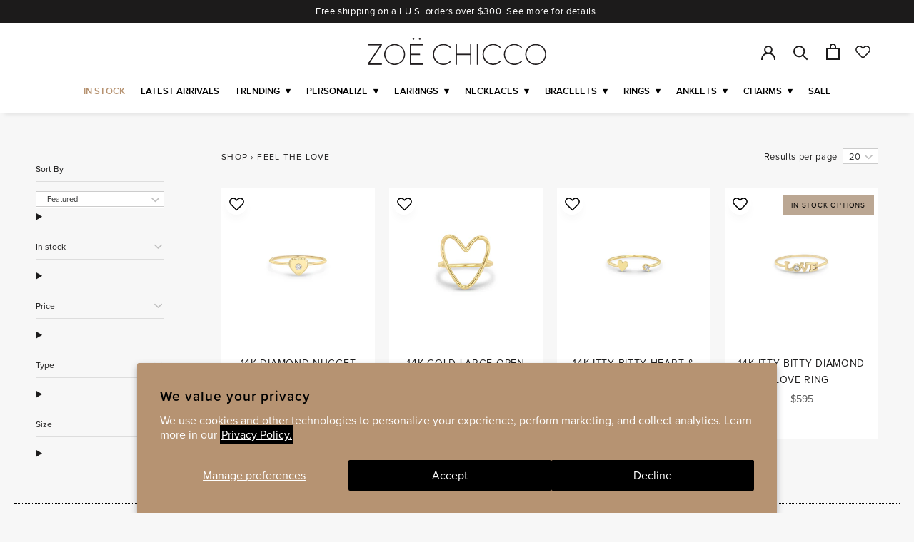

--- FILE ---
content_type: text/html; charset=utf-8
request_url: https://zoechicco.com/collections/feel-the-love/size-8
body_size: 73272
content:















<!doctype html>

<html class="no-js" lang="en">
  <head>
    <meta charset="utf-8">
    <meta http-equiv="X-UA-Compatible" content="IE=edge,chrome=1">
    <meta name="viewport" content="width=device-width, initial-scale=1.0, height=device-height, minimum-scale=1.0, maximum-scale=2.0">
    <meta name="theme-color" content="">

    <title>
      Feel The Love &ndash; Tagged &quot;size-8&quot; &ndash; ZOË CHICCO
    </title>
    <script>window["ExpBaseUrl"] = "neposuh4-us-en-us.myexperro.com";window["__provider__"] = "shopify"</script>
    <link rel="preload" as="script" href="https://neposuh4-us-en-us.myexperro.com/exp-themes/core/v1/main.min.js" fetchpriority="high"><script src="https://neposuh4-us-en-us.myexperro.com/exp-themes/core/v1/main.min.js" fetchpriority="high"></script>
    <script src="https://neposuh4-us-en-us.myexperro.com/bigc-app/252bd013-4099-40b0-8091-13a38a09867e_da531bb9-0f0a-4784-aed1-d8070c9a3288_9.js?hash=d630e7bea41a20b5937db84f3b34236c" fetchpriority="high"></script>

    <link rel="preload" as="style" href="https://use.typekit.net/xwv6zlv.css"><script async defer src="https://tools.luckyorange.com/core/lo.js?site-id=67128cba"></script>

    <!-- SEO Content --><!-- Google Verification Code - Jared Arnold -->
<meta name="google-site-verification" content="7i11kOmpHGS9HldJHrUEm0DopXyQmB--XPRD-BUvtvE" />

<script type='text/javascript'>
    window.__lo_site_id = 294774;
    (function() {
  var wa = document.createElement('script'); wa.type = 'text/javascript'; wa.async = true;
  wa.src = 'https://d10lpsik1i8c69.cloudfront.net/w.js';
  var s = document.getElementsByTagName('script')[0]; s.parentNode.insertBefore(wa, s);
  })();
</script>

<!-- Snap Pixel Code -->
<script type='text/javascript'>
  (function(e,t,n){
    if(e.snaptr)return;var a=e.snaptr=function(){
      a.handleRequest?a.handleRequest.apply(a, arguments):a.queue.push(arguments)
    };
    a.queue=[];
    var s='script';
    r=t.createElement(s);
    r.async=!0; r.src=n;
    var u=t.getElementsByTagName(s)[0];
    u.parentNode.insertBefore(r,u);
  })(window,document, 'https://sc-static.net/scevent.min.js');

  snaptr('init', '4b37887e-1ee8-4c0a-946e-1618c19968e4', {
  'user_email': ''
  });

  snaptr('track', 'PAGE_VIEW');

</script>
<!-- End Snap Pixel Code -->

<!--   Page exclusion for search engines -->


<!-- Global site tag (gtag.js) - Google Ads: 775686629 -->
<script async src="https://www.googletagmanager.com/gtag/js?id=AW-775686629"></script>
<script>
  window.dataLayer = window.dataLayer || [];
  function gtag(){dataLayer.push(arguments);}
  gtag('js', new Date());

  gtag('config', 'AW-775686629');
</script><!-- Preconnect --><link rel="preconnect" href="https://instant.page">
<link rel="preconnect" href="https://www.youtube.com">
<link rel="preconnect" href="https://polyfill-fastly.net">
<link rel="preconnect" href="https://fonts.gstatic.com">
<link rel="preconnect" href="https://fonts.shopifycdn.com">
<link rel="preconnect" href="https://cdn.shopify.com">


<!-- Preload -->

<link rel="canonical" href="https://zoechicco.com/collections/feel-the-love/size-8"><link rel="shortcut icon" href="//zoechicco.com/cdn/shop/files/favicon-32x32_96x.png?v=1632433716" type="image/png"><meta property="og:type" content="website">
  <meta property="og:title" content="Feel The Love">
  <meta property="og:image" content="http://zoechicco.com/cdn/shop/collections/FeelTheLoveCollectionImage.jpg?v=1641605384">
  <meta property="og:image:secure_url" content="https://zoechicco.com/cdn/shop/collections/FeelTheLoveCollectionImage.jpg?v=1641605384">
  <meta property="og:image:width" content="2048">
  <meta property="og:image:height" content="2048"><meta property="og:url" content="https://zoechicco.com/collections/feel-the-love/size-8">
<meta property="og:site_name" content="ZOË CHICCO"><meta name="twitter:card" content="summary"><meta name="twitter:title" content="Feel The Love">
  <meta name="twitter:description" content="">
  <meta name="twitter:image" content="https://zoechicco.com/cdn/shop/collections/FeelTheLoveCollectionImage_600x600_crop_center.jpg?v=1641605384"><style>
  
  

  
  
  

  /* Fonts */
  @font-face {
    font-family: "proxnova";
    font-style: normal;
    font-weight: normal;
    font-display: swap;
    src:
      url("//zoechicco.com/cdn/shop/t/160/assets/proximanova-regular-webfont.eot?v=30236734558713279451682002869") format("embedded-opentype"),
      url("//zoechicco.com/cdn/shop/t/160/assets/proximanova-regular-webfont.ttf?v=40964366987430456861682002873") format("truetype"),
      url("//zoechicco.com/cdn/shop/t/160/assets/proximanova-regular-webfont.woff?v=120881023606252692571682002869") format("woff"),
      url("//zoechicco.com/cdn/shop/t/160/assets/proximanova-regular-webfont.svg?v=12206562718234193441682002869") format("svg");
  }

  @font-face {
    font-family: 'pt-font';
    src:  url('//zoechicco.com/cdn/shop/t/160/assets/pt-font.eot?v=35406046816350484391682002873');
    src:  url('//zoechicco.com/cdn/shop/t/160/assets/pt-font.eot?v=35406046816350484391682002873#iefix') format('embedded-opentype'),
      url('//zoechicco.com/cdn/shop/t/160/assets/pt-font.ttf?v=64367270460432704271682002874') format('truetype'),
      url('//zoechicco.com/cdn/shop/t/160/assets/pt-font.woff?v=132796830189226443511682002873') format('woff'),
      url('//zoechicco.com/cdn/shop/t/160/assets/pt-font.svg?v=26104912306370647421682002870#icomoon') format('svg');
    font-weight: normal;
    font-style: normal;
    font-display: swap;
  }  

  @font-face {
    font-family: "proxnova";
    font-style: normal;
    font-weight: bold;
    font-display: swap;
    src:
      url("//zoechicco.com/cdn/shop/t/160/assets/proximanova-semibold-webfont.eot?v=81134154282773681891682002874") format("embedded-opentype"),
      url("//zoechicco.com/cdn/shop/t/160/assets/proximanova-semibold-webfont.ttf?v=112098008721317927391682002875") format("truetype"),
      url("//zoechicco.com/cdn/shop/t/160/assets/proximanova-semibold-webfont.woff?v=167805612641667274951682002873") format("woff"),
      url("//zoechicco.com/cdn/shop/t/160/assets/proximanova-semibold-webfont.svg?v=175385868216628124131682002874") format("svg");
  }

  @font-face {
    font-family:'didot';
    src:
      url("//zoechicco.com/cdn/shop/t/160/assets/didot-webfont.eot?v=70480");
    src:
      url("//zoechicco.com/cdn/shop/t/160/assets/didot-webfont.eot?%23iefix&v=70480") format("embedded-opentype"),
      url("//zoechicco.com/cdn/shop/t/160/assets/didot-webfont.woff?v=58426348345228187511682002875") format("woff"),
      url("//zoechicco.com/cdn/shop/t/160/assets/didot-webfont.ttf?v=135186059449731782851682002873") format("truetype"),
      url("//zoechicco.com/cdn/shop/t/160/assets/didot-webfont.svg?v=120695360234586973061682002875") format("svg");
    font-weight:400;
    font-display: swap;
    font-style:normal
  }


  @font-face {
    font-family: 'amalfi coast';
    font-style: normal;
    font-weight: normal;
    font-display: swap;
    src: url("//zoechicco.com/cdn/shop/t/160/assets/amalfi_coast-webfont.woff2?v=62180649426018594901682002873")
    format("woff2")
  }

  @font-face {
    font-family: 'Amalfi Coast';
    font-style: normal;
    font-weight: normal;
    font-display: swap;
    src: url("//zoechicco.com/cdn/shop/t/160/assets/amalfi_coast-webfont.woff2?v=62180649426018594901682002873")
    format("woff2")
  }

  @font-face {
    font-family: 'Migra';
    font-style: normal;
    font-weight: normal;
    font-display: swap;
    src: url("https://cdn.shopify.com/s/files/1/0206/9656/files/Migra-Extralight.ttf?v=1759079835") format("truetype")
  }

  @font-face {
      font-family: 'Cinzel';
      src: url("//zoechicco.com/cdn/shop/t/160/assets/Cinzel-Regular.eot?v=125014190063521614441682002875");
      src: url("//zoechicco.com/cdn/shop/t/160/assets/Cinzel-Regular.eot?%23iefix&v=125014190063521614441682002875") format('embedded-opentype'),
          url("//zoechicco.com/cdn/shop/t/160/assets/Cinzel-Regular.woff2?v=61595130346400765631682002875") format('woff2'),
          url("//zoechicco.com/cdn/shop/t/160/assets/Cinzel-Regular.woff?v=139648535919477368571682002868") format('woff'),
          url("//zoechicco.com/cdn/shop/t/160/assets/Cinzel-Regular.ttf?v=63935281230002019681682002869") format('truetype'),
          url("//zoechicco.com/cdn/shop/t/160/assets/Cinzel-Regular.svg?v=12152263952578171141682002874") format('svg');
      font-weight: normal;
      font-style: normal;
      font-display: swap;
  }

  @font-face {
  font-family: 'Hatton';
  src: url('//zoechicco.com/cdn/shop/t/160/assets/Hatton-Ultralight.woff2?v=70480') format('woff2');
  font-weight: 200;
  font-style: normal;
  font-display: swap;
  }

  body {
    line-height: 1.3;
  }

  :root {
    --heading-font-family : proxnova, sans-serif, Arial, sans-serif;
    --heading-font-weight : 700;
    --heading-font-style  : normal;

    --text-font-family : proxima-nova, sans-serif, Arial, sans-serif;
    --text-font-weight : 400;
    --text-font-style  : normal;
    --base-text-font-size   : 16px;
    --default-text-font-size: 14px;--background          : #ffffff;
    --background-rgb      : 255, 255, 255;
    --light-background    : #ffffff;
    --light-background-rgb: 255, 255, 255;
    --heading-color       : #1c1b1b;
    --text-color          : #1c1b1b;
    --text-color-rgb      : 28, 27, 27;
    --text-color-light    : #6a6a6a;
    --text-color-light-rgb: 106, 106, 106;
    --link-color          : #1c1b1b;
    --link-color-rgb      : 28, 27, 27;
    --border-color        : #dddddd;
    --border-color-rgb    : 221, 221, 221;

    --button-background    : #1c1b1b;
    --button-background-rgb: 28, 27, 27;
    --button-text-color    : #ffffff;

    --header-background       : #ffffff;
    --header-heading-color    : #1c1b1b;
    --header-light-text-color : #6a6a6a;
    --header-border-color     : #dddddd;

    --footer-background    : #ffffff;
    --footer-text-color    : #6a6a6a;
    --footer-heading-color : #1c1b1b;
    --footer-border-color  : #e9e9e9;

    --navigation-background      : #ffffff;
    --navigation-background-rgb  : 255, 255, 255;
    --navigation-text-color      : #1c1b1b;
    --navigation-text-color-light: rgba(28, 27, 27, 0.5);
    --navigation-border-color    : rgba(28, 27, 27, 0.25);

    --newsletter-popup-background     : #1c1b1b;
    --newsletter-popup-text-color     : #ffffff;
    --newsletter-popup-text-color-rgb : 255, 255, 255;

    --secondary-elements-background       : #1c1b1b;
    --secondary-elements-background-rgb   : 28, 27, 27;
    --secondary-elements-text-color       : #ffffff;
    --secondary-elements-text-color-light : rgba(255, 255, 255, 0.5);
    --secondary-elements-border-color     : rgba(255, 255, 255, 0.25);

    --product-sale-price-color    : #f94c43;
    --product-sale-price-color-rgb: 249, 76, 67;

    /* Products */

    --horizontal-spacing-four-products-per-row: 20px;
        --horizontal-spacing-two-products-per-row : 20px;

    --vertical-spacing-four-products-per-row: 40px;
        --vertical-spacing-two-products-per-row : 50px;

    /* Animation */
    --drawer-transition-timing: cubic-bezier(0.645, 0.045, 0.355, 1);
    --header-base-height: 80px; /* We set a default for browsers that do not support CSS variables */

    /* Cursors */
    --cursor-zoom-in-svg    : url(//zoechicco.com/cdn/shop/t/160/assets/cursor-zoom-in.svg?v=122378749701556440601682002870);
    --cursor-zoom-in-2x-svg : url(//zoechicco.com/cdn/shop/t/160/assets/cursor-zoom-in-2x.svg?v=50835523267676239671682002874);
  }

  .Product__Personalize--msg {
    color: var(--color-gold);
    display: block;
    font-size: 14px;
    font-style: italic;
    margin-top: 5px;
    text-align: center;
  }

  .QuantitySelector {
    height: 100%;
  }
</style>

<script>
  // IE11 does not have support for CSS variables, so we have to polyfill them
  if (!(((window || {}).CSS || {}).supports && window.CSS.supports('(--a: 0)'))) {
    const script = document.createElement('script');
    script.type = 'text/javascript';
    script.src = 'https://cdn.jsdelivr.net/npm/css-vars-ponyfill@2';
    script.onload = function() {
      cssVars({});
    };

    document.getElementsByTagName('head')[0].appendChild(script);
  }
</script>
  <script>window.performance && window.performance.mark && window.performance.mark('shopify.content_for_header.start');</script><meta name="google-site-verification" content="ueEdmPQE3ZgHi05nymz03FUu6tcpF6OyKn0AXBvToEE">
<meta id="shopify-digital-wallet" name="shopify-digital-wallet" content="/2069656/digital_wallets/dialog">
<meta name="shopify-checkout-api-token" content="2a79fcc57d656dae4bc074f0bbbcd757">
<meta id="in-context-paypal-metadata" data-shop-id="2069656" data-venmo-supported="false" data-environment="production" data-locale="en_US" data-paypal-v4="true" data-currency="USD">
<link rel="alternate" type="application/atom+xml" title="Feed" href="/collections/feel-the-love/size-8.atom" />
<link rel="alternate" type="application/json+oembed" href="https://zoechicco.com/collections/feel-the-love/size-8.oembed">
<script async="async" src="/checkouts/internal/preloads.js?locale=en-US"></script>
<link rel="preconnect" href="https://shop.app" crossorigin="anonymous">
<script async="async" src="https://shop.app/checkouts/internal/preloads.js?locale=en-US&shop_id=2069656" crossorigin="anonymous"></script>
<script id="apple-pay-shop-capabilities" type="application/json">{"shopId":2069656,"countryCode":"US","currencyCode":"USD","merchantCapabilities":["supports3DS"],"merchantId":"gid:\/\/shopify\/Shop\/2069656","merchantName":"ZOË CHICCO","requiredBillingContactFields":["postalAddress","email","phone"],"requiredShippingContactFields":["postalAddress","email","phone"],"shippingType":"shipping","supportedNetworks":["visa","masterCard","amex","discover","elo","jcb"],"total":{"type":"pending","label":"ZOË CHICCO","amount":"1.00"},"shopifyPaymentsEnabled":true,"supportsSubscriptions":true}</script>
<script id="shopify-features" type="application/json">{"accessToken":"2a79fcc57d656dae4bc074f0bbbcd757","betas":["rich-media-storefront-analytics"],"domain":"zoechicco.com","predictiveSearch":true,"shopId":2069656,"locale":"en"}</script>
<script>var Shopify = Shopify || {};
Shopify.shop = "zoechicco.myshopify.com";
Shopify.locale = "en";
Shopify.currency = {"active":"USD","rate":"1.0"};
Shopify.country = "US";
Shopify.theme = {"name":"[PRODUCTION] - Main Theme - Experro","id":132631003312,"schema_name":"Prestige","schema_version":"4.11.0","theme_store_id":null,"role":"main"};
Shopify.theme.handle = "null";
Shopify.theme.style = {"id":null,"handle":null};
Shopify.cdnHost = "zoechicco.com/cdn";
Shopify.routes = Shopify.routes || {};
Shopify.routes.root = "/";</script>
<script type="module">!function(o){(o.Shopify=o.Shopify||{}).modules=!0}(window);</script>
<script>!function(o){function n(){var o=[];function n(){o.push(Array.prototype.slice.apply(arguments))}return n.q=o,n}var t=o.Shopify=o.Shopify||{};t.loadFeatures=n(),t.autoloadFeatures=n()}(window);</script>
<script>
  window.ShopifyPay = window.ShopifyPay || {};
  window.ShopifyPay.apiHost = "shop.app\/pay";
  window.ShopifyPay.redirectState = null;
</script>
<script id="shop-js-analytics" type="application/json">{"pageType":"collection"}</script>
<script defer="defer" async type="module" src="//zoechicco.com/cdn/shopifycloud/shop-js/modules/v2/client.init-shop-cart-sync_BT-GjEfc.en.esm.js"></script>
<script defer="defer" async type="module" src="//zoechicco.com/cdn/shopifycloud/shop-js/modules/v2/chunk.common_D58fp_Oc.esm.js"></script>
<script defer="defer" async type="module" src="//zoechicco.com/cdn/shopifycloud/shop-js/modules/v2/chunk.modal_xMitdFEc.esm.js"></script>
<script type="module">
  await import("//zoechicco.com/cdn/shopifycloud/shop-js/modules/v2/client.init-shop-cart-sync_BT-GjEfc.en.esm.js");
await import("//zoechicco.com/cdn/shopifycloud/shop-js/modules/v2/chunk.common_D58fp_Oc.esm.js");
await import("//zoechicco.com/cdn/shopifycloud/shop-js/modules/v2/chunk.modal_xMitdFEc.esm.js");

  window.Shopify.SignInWithShop?.initShopCartSync?.({"fedCMEnabled":true,"windoidEnabled":true});

</script>
<script>
  window.Shopify = window.Shopify || {};
  if (!window.Shopify.featureAssets) window.Shopify.featureAssets = {};
  window.Shopify.featureAssets['shop-js'] = {"shop-cart-sync":["modules/v2/client.shop-cart-sync_DZOKe7Ll.en.esm.js","modules/v2/chunk.common_D58fp_Oc.esm.js","modules/v2/chunk.modal_xMitdFEc.esm.js"],"init-fed-cm":["modules/v2/client.init-fed-cm_B6oLuCjv.en.esm.js","modules/v2/chunk.common_D58fp_Oc.esm.js","modules/v2/chunk.modal_xMitdFEc.esm.js"],"shop-cash-offers":["modules/v2/client.shop-cash-offers_D2sdYoxE.en.esm.js","modules/v2/chunk.common_D58fp_Oc.esm.js","modules/v2/chunk.modal_xMitdFEc.esm.js"],"shop-login-button":["modules/v2/client.shop-login-button_QeVjl5Y3.en.esm.js","modules/v2/chunk.common_D58fp_Oc.esm.js","modules/v2/chunk.modal_xMitdFEc.esm.js"],"pay-button":["modules/v2/client.pay-button_DXTOsIq6.en.esm.js","modules/v2/chunk.common_D58fp_Oc.esm.js","modules/v2/chunk.modal_xMitdFEc.esm.js"],"shop-button":["modules/v2/client.shop-button_DQZHx9pm.en.esm.js","modules/v2/chunk.common_D58fp_Oc.esm.js","modules/v2/chunk.modal_xMitdFEc.esm.js"],"avatar":["modules/v2/client.avatar_BTnouDA3.en.esm.js"],"init-windoid":["modules/v2/client.init-windoid_CR1B-cfM.en.esm.js","modules/v2/chunk.common_D58fp_Oc.esm.js","modules/v2/chunk.modal_xMitdFEc.esm.js"],"init-shop-for-new-customer-accounts":["modules/v2/client.init-shop-for-new-customer-accounts_C_vY_xzh.en.esm.js","modules/v2/client.shop-login-button_QeVjl5Y3.en.esm.js","modules/v2/chunk.common_D58fp_Oc.esm.js","modules/v2/chunk.modal_xMitdFEc.esm.js"],"init-shop-email-lookup-coordinator":["modules/v2/client.init-shop-email-lookup-coordinator_BI7n9ZSv.en.esm.js","modules/v2/chunk.common_D58fp_Oc.esm.js","modules/v2/chunk.modal_xMitdFEc.esm.js"],"init-shop-cart-sync":["modules/v2/client.init-shop-cart-sync_BT-GjEfc.en.esm.js","modules/v2/chunk.common_D58fp_Oc.esm.js","modules/v2/chunk.modal_xMitdFEc.esm.js"],"shop-toast-manager":["modules/v2/client.shop-toast-manager_DiYdP3xc.en.esm.js","modules/v2/chunk.common_D58fp_Oc.esm.js","modules/v2/chunk.modal_xMitdFEc.esm.js"],"init-customer-accounts":["modules/v2/client.init-customer-accounts_D9ZNqS-Q.en.esm.js","modules/v2/client.shop-login-button_QeVjl5Y3.en.esm.js","modules/v2/chunk.common_D58fp_Oc.esm.js","modules/v2/chunk.modal_xMitdFEc.esm.js"],"init-customer-accounts-sign-up":["modules/v2/client.init-customer-accounts-sign-up_iGw4briv.en.esm.js","modules/v2/client.shop-login-button_QeVjl5Y3.en.esm.js","modules/v2/chunk.common_D58fp_Oc.esm.js","modules/v2/chunk.modal_xMitdFEc.esm.js"],"shop-follow-button":["modules/v2/client.shop-follow-button_CqMgW2wH.en.esm.js","modules/v2/chunk.common_D58fp_Oc.esm.js","modules/v2/chunk.modal_xMitdFEc.esm.js"],"checkout-modal":["modules/v2/client.checkout-modal_xHeaAweL.en.esm.js","modules/v2/chunk.common_D58fp_Oc.esm.js","modules/v2/chunk.modal_xMitdFEc.esm.js"],"shop-login":["modules/v2/client.shop-login_D91U-Q7h.en.esm.js","modules/v2/chunk.common_D58fp_Oc.esm.js","modules/v2/chunk.modal_xMitdFEc.esm.js"],"lead-capture":["modules/v2/client.lead-capture_BJmE1dJe.en.esm.js","modules/v2/chunk.common_D58fp_Oc.esm.js","modules/v2/chunk.modal_xMitdFEc.esm.js"],"payment-terms":["modules/v2/client.payment-terms_Ci9AEqFq.en.esm.js","modules/v2/chunk.common_D58fp_Oc.esm.js","modules/v2/chunk.modal_xMitdFEc.esm.js"]};
</script>
<script>(function() {
  var isLoaded = false;
  function asyncLoad() {
    if (isLoaded) return;
    isLoaded = true;
    var urls = ["https:\/\/intg.snapchat.com\/shopify\/shopify-scevent.js?id=4b37887e-1ee8-4c0a-946e-1618c19968e4\u0026shop=zoechicco.myshopify.com","https:\/\/crossborder-integration.global-e.com\/resources\/js\/app?shop=zoechicco.myshopify.com","\/\/cdn.shopify.com\/proxy\/5fc2604b053c02096896903cb498916c6e627c279e514e34c932a218c7e77e06\/web.global-e.com\/merchant\/storefrontattributes?merchantid=60000154\u0026shop=zoechicco.myshopify.com\u0026sp-cache-control=cHVibGljLCBtYXgtYWdlPTkwMA","https:\/\/cdn.roseperl.com\/storelocator-prod\/stockist-form\/zoechicco-1750223102.js?shop=zoechicco.myshopify.com","https:\/\/cdn.roseperl.com\/storelocator-prod\/fo\/zoechicco-1763216662.js?shop=zoechicco.myshopify.com","https:\/\/cdn.roseperl.com\/storelocator-prod\/setting\/zoechicco-1764662410.js?shop=zoechicco.myshopify.com","https:\/\/cdn.roseperl.com\/storelocator-prod\/wtb\/zoechicco-1764662410.js?shop=zoechicco.myshopify.com"];
    for (var i = 0; i < urls.length; i++) {
      var s = document.createElement('script');
      s.type = 'text/javascript';
      s.async = true;
      s.src = urls[i];
      var x = document.getElementsByTagName('script')[0];
      x.parentNode.insertBefore(s, x);
    }
  };
  if(window.attachEvent) {
    window.attachEvent('onload', asyncLoad);
  } else {
    window.addEventListener('load', asyncLoad, false);
  }
})();</script>
<script id="__st">var __st={"a":2069656,"offset":-28800,"reqid":"a67e5549-9229-46f6-8d99-2e34e9cc719d-1769333776","pageurl":"zoechicco.com\/collections\/feel-the-love\/size-8","u":"17fc40b2a377","p":"collection","rtyp":"collection","rid":282671087792};</script>
<script>window.ShopifyPaypalV4VisibilityTracking = true;</script>
<script id="captcha-bootstrap">!function(){'use strict';const t='contact',e='account',n='new_comment',o=[[t,t],['blogs',n],['comments',n],[t,'customer']],c=[[e,'customer_login'],[e,'guest_login'],[e,'recover_customer_password'],[e,'create_customer']],r=t=>t.map((([t,e])=>`form[action*='/${t}']:not([data-nocaptcha='true']) input[name='form_type'][value='${e}']`)).join(','),a=t=>()=>t?[...document.querySelectorAll(t)].map((t=>t.form)):[];function s(){const t=[...o],e=r(t);return a(e)}const i='password',u='form_key',d=['recaptcha-v3-token','g-recaptcha-response','h-captcha-response',i],f=()=>{try{return window.sessionStorage}catch{return}},m='__shopify_v',_=t=>t.elements[u];function p(t,e,n=!1){try{const o=window.sessionStorage,c=JSON.parse(o.getItem(e)),{data:r}=function(t){const{data:e,action:n}=t;return t[m]||n?{data:e,action:n}:{data:t,action:n}}(c);for(const[e,n]of Object.entries(r))t.elements[e]&&(t.elements[e].value=n);n&&o.removeItem(e)}catch(o){console.error('form repopulation failed',{error:o})}}const l='form_type',E='cptcha';function T(t){t.dataset[E]=!0}const w=window,h=w.document,L='Shopify',v='ce_forms',y='captcha';let A=!1;((t,e)=>{const n=(g='f06e6c50-85a8-45c8-87d0-21a2b65856fe',I='https://cdn.shopify.com/shopifycloud/storefront-forms-hcaptcha/ce_storefront_forms_captcha_hcaptcha.v1.5.2.iife.js',D={infoText:'Protected by hCaptcha',privacyText:'Privacy',termsText:'Terms'},(t,e,n)=>{const o=w[L][v],c=o.bindForm;if(c)return c(t,g,e,D).then(n);var r;o.q.push([[t,g,e,D],n]),r=I,A||(h.body.append(Object.assign(h.createElement('script'),{id:'captcha-provider',async:!0,src:r})),A=!0)});var g,I,D;w[L]=w[L]||{},w[L][v]=w[L][v]||{},w[L][v].q=[],w[L][y]=w[L][y]||{},w[L][y].protect=function(t,e){n(t,void 0,e),T(t)},Object.freeze(w[L][y]),function(t,e,n,w,h,L){const[v,y,A,g]=function(t,e,n){const i=e?o:[],u=t?c:[],d=[...i,...u],f=r(d),m=r(i),_=r(d.filter((([t,e])=>n.includes(e))));return[a(f),a(m),a(_),s()]}(w,h,L),I=t=>{const e=t.target;return e instanceof HTMLFormElement?e:e&&e.form},D=t=>v().includes(t);t.addEventListener('submit',(t=>{const e=I(t);if(!e)return;const n=D(e)&&!e.dataset.hcaptchaBound&&!e.dataset.recaptchaBound,o=_(e),c=g().includes(e)&&(!o||!o.value);(n||c)&&t.preventDefault(),c&&!n&&(function(t){try{if(!f())return;!function(t){const e=f();if(!e)return;const n=_(t);if(!n)return;const o=n.value;o&&e.removeItem(o)}(t);const e=Array.from(Array(32),(()=>Math.random().toString(36)[2])).join('');!function(t,e){_(t)||t.append(Object.assign(document.createElement('input'),{type:'hidden',name:u})),t.elements[u].value=e}(t,e),function(t,e){const n=f();if(!n)return;const o=[...t.querySelectorAll(`input[type='${i}']`)].map((({name:t})=>t)),c=[...d,...o],r={};for(const[a,s]of new FormData(t).entries())c.includes(a)||(r[a]=s);n.setItem(e,JSON.stringify({[m]:1,action:t.action,data:r}))}(t,e)}catch(e){console.error('failed to persist form',e)}}(e),e.submit())}));const S=(t,e)=>{t&&!t.dataset[E]&&(n(t,e.some((e=>e===t))),T(t))};for(const o of['focusin','change'])t.addEventListener(o,(t=>{const e=I(t);D(e)&&S(e,y())}));const B=e.get('form_key'),M=e.get(l),P=B&&M;t.addEventListener('DOMContentLoaded',(()=>{const t=y();if(P)for(const e of t)e.elements[l].value===M&&p(e,B);[...new Set([...A(),...v().filter((t=>'true'===t.dataset.shopifyCaptcha))])].forEach((e=>S(e,t)))}))}(h,new URLSearchParams(w.location.search),n,t,e,['guest_login'])})(!0,!0)}();</script>
<script integrity="sha256-4kQ18oKyAcykRKYeNunJcIwy7WH5gtpwJnB7kiuLZ1E=" data-source-attribution="shopify.loadfeatures" defer="defer" src="//zoechicco.com/cdn/shopifycloud/storefront/assets/storefront/load_feature-a0a9edcb.js" crossorigin="anonymous"></script>
<script crossorigin="anonymous" defer="defer" src="//zoechicco.com/cdn/shopifycloud/storefront/assets/shopify_pay/storefront-65b4c6d7.js?v=20250812"></script>
<script data-source-attribution="shopify.dynamic_checkout.dynamic.init">var Shopify=Shopify||{};Shopify.PaymentButton=Shopify.PaymentButton||{isStorefrontPortableWallets:!0,init:function(){window.Shopify.PaymentButton.init=function(){};var t=document.createElement("script");t.src="https://zoechicco.com/cdn/shopifycloud/portable-wallets/latest/portable-wallets.en.js",t.type="module",document.head.appendChild(t)}};
</script>
<script data-source-attribution="shopify.dynamic_checkout.buyer_consent">
  function portableWalletsHideBuyerConsent(e){var t=document.getElementById("shopify-buyer-consent"),n=document.getElementById("shopify-subscription-policy-button");t&&n&&(t.classList.add("hidden"),t.setAttribute("aria-hidden","true"),n.removeEventListener("click",e))}function portableWalletsShowBuyerConsent(e){var t=document.getElementById("shopify-buyer-consent"),n=document.getElementById("shopify-subscription-policy-button");t&&n&&(t.classList.remove("hidden"),t.removeAttribute("aria-hidden"),n.addEventListener("click",e))}window.Shopify?.PaymentButton&&(window.Shopify.PaymentButton.hideBuyerConsent=portableWalletsHideBuyerConsent,window.Shopify.PaymentButton.showBuyerConsent=portableWalletsShowBuyerConsent);
</script>
<script data-source-attribution="shopify.dynamic_checkout.cart.bootstrap">document.addEventListener("DOMContentLoaded",(function(){function t(){return document.querySelector("shopify-accelerated-checkout-cart, shopify-accelerated-checkout")}if(t())Shopify.PaymentButton.init();else{new MutationObserver((function(e,n){t()&&(Shopify.PaymentButton.init(),n.disconnect())})).observe(document.body,{childList:!0,subtree:!0})}}));
</script>
<script id='scb4127' type='text/javascript' async='' src='https://zoechicco.com/cdn/shopifycloud/privacy-banner/storefront-banner.js'></script><link id="shopify-accelerated-checkout-styles" rel="stylesheet" media="screen" href="https://zoechicco.com/cdn/shopifycloud/portable-wallets/latest/accelerated-checkout-backwards-compat.css" crossorigin="anonymous">
<style id="shopify-accelerated-checkout-cart">
        #shopify-buyer-consent {
  margin-top: 1em;
  display: inline-block;
  width: 100%;
}

#shopify-buyer-consent.hidden {
  display: none;
}

#shopify-subscription-policy-button {
  background: none;
  border: none;
  padding: 0;
  text-decoration: underline;
  font-size: inherit;
  cursor: pointer;
}

#shopify-subscription-policy-button::before {
  box-shadow: none;
}

      </style>

<script>window.performance && window.performance.mark && window.performance.mark('shopify.content_for_header.end');</script>
  <!-- "snippets/shogun-products.liquid" was not rendered, the associated app was uninstalled -->


    <link rel="stylesheet" href="https://use.typekit.net/xwv6zlv.css"><link rel="stylesheet" href="//zoechicco.com/cdn/shop/t/160/assets/app.min.css?v=68735389280707401091761264578">
<link rel="stylesheet" href="//zoechicco.com/cdn/shop/t/160/assets/extra.css?v=72363343151294086141768302515">

<link href="//zoechicco.com/cdn/shop/t/160/assets/videos.css?v=4597291160411480481682002876" rel="stylesheet" type="text/css" media="all" />



<style>
.cms-template .FeatureText--imageLeft .FeatureText__Content,
.cms-template .FeatureText--imageRight .FeatureText__Content {
  margin: 0 auto;
}

.shopify-section--bordered + .shopify-section--bordered {
  border-top: 0;
}

.d-none {
  display: none !important;
}

.ProductItem__LabelList .ProductItem__Label {
  display: inline-block;
}

@media only screen and (min-width: 768px) {
  .template-cart .Cart__ShippingNotice .Drawer__Container {
    padding-left: 0;
    padding-right: 0;
  }
  .Cart__ShippingNotice,
  .template-cart .Cart__ShippingNotice {
    font-size: 13px;
  }
}
</style>

<!-- Custom CSS -->
<style>
/* Global */
*,
*:before,
*:after {
  -moz-osx-font-smoothing: auto;
  -webkit-font-smoothing: auto;
}

h4 strong {
  text-transform: none;
}

h1,
h2,
h3,
h4 {
  font-weight: 400;
  letter-spacing: .05em;
}

.template-page.features--heading-normal .Rte h4 strong {
  letter-spacing: .85px;
  line-height: 1.3;
}

.Rte a:not(.Button) {
  text-underline-position: auto;
}

.features--heading-uppercase .Rte h1,
.features--heading-uppercase .Rte h2,
.features--heading-uppercase .Rte h3,
.features--heading-uppercase .Rte h4,
.features--heading-uppercase .Rte h5,
.features--heading-uppercase .Rte h6 {
  text-transform: none;
}

main .Heading {
  font-weight: 400;
}

.PageContent--narrow {
  max-width: 960px;
}

.ProductForm__OptionCustomDropdown .ProductForm__Label {
  border: 0;
  border-bottom: 1px solid var(--border-color);
  font-size: 14px;
  padding: 5px 10px;
}

.ProductForm__OptionCustomDropdown .SizeSwatchList {
  margin-top: 5px;
}

.SizeSwatchListDropdown li.HorizontalList__Item label {
  color: #000;
  font-size: 14px;
  font-weight: 300;
  text-align: left;
}

/* Sidebar Menu */
.Collapsible__Button {
  padding: 10px 0;
}

.Collapsible .Collapsible .Collapsible__Button {
  color: var(--navigation-text-color);
  padding: 10px 0;
}

.Drawer__Close {
  left: auto;
  right: 22px;
}

.mm__exit-container {
  height: 26px;
  left: 15px;
  position: absolute;
  right: auto;
  top: calc(50% - 12px);
}

.mm__exit-container .gep-switcher.gep-switcher-mobile {
  left: 0;
  margin: 0;
  position: relative;
  right: 0;
}

/* Buttons Primary */
.Button--primary,
.shopify-payment-button__button--unbranded,
.spr-summary-actions-newreview,
.spr-button-primary:not(input) {
  background: var(--button-background);
}

/* Promotion Popup */
#promos-modal {
  align-items: center;
  background-color: rgba(0, 0, 0, .8);
  display: flex;
  height: 100%;
  justify-content: center;
  left: 0;
  position: fixed;
  top: 0;
  width: 100%;
  z-index: 100000;
}

#promos-modal .wrapper {
  background-position: center;
  background-repeat: no-repeat;
  background-size: cover;
  height: 100%;
  position: relative;
  width: 100%;
}

@media screen and (min-width: 768px) {
  #promos-modal .wrapper {
    height: 80%;
    overflow: auto;
    width: 600px;
  }
}

#promos-modal .close {
  height: 30px;
  position: absolute;
  right: 10px;
  top: 10px;
  width: 30px;
  z-index: 11;
}

#promos-modal .close img {
  filter: invert(1);
}

#promos-modal .close:hover img {
  opacity: .8;
}

#promos-modal .fader {
  height: 100%;
  position: absolute;
  width: 100%;
  z-index: 5;
}

#promos-modal .content {
  align-items: center;
  display: flex;
  flex-direction: column;
  height: 100%;
  justify-content: space-evenly;
  margin: 0 auto;
  max-width: 375px;
  padding-bottom: 25%;
  padding-top: 200px;
  position: relative;
  width: 100%;
  z-index: 10;
}

@media screen and (max-width: 700px) {
  #promos-modal .content {
    padding-bottom: 35%;
    padding-top: 0px;
  }
}

@media screen and (min-width: 800px) and (max-height: 700px) {
  #promos-modal .content {
    padding-bottom: 0;
  }
}

#promos-modal .content .logo {
  width: 300px;
}

#promos-modal .content .h4,
#promos-modal .content p {
  text-align: center;
}

#promos-modal .content h4 {
  color: #b69270;
  font-size: 20px;
  margin-bottom: 0px;
}

#promos-modal .content .btns {
  display: flex;
  flex-direction: column;
}

#promos-modal .content .btns a {
  display: block;
  font-size: 20px;
  margin-bottom: 20px;
  padding: 10px 30px;
  text-transform: uppercase;
}

#promos-modal .content .btns a:hover {
  opacity: .7;
}
  
#cart-main tr > td:first-child:not(.gift-message-wrap) {
	max-width: 240px;
}

.template-cart .checkout.btn.disabled {
  cursor: no-drop;
  pointer-events: none;
  background-color: #444;
}

</style><div id="shopify-section-filter-menu-settings" class="shopify-section"><style type="text/css">
/*  Filter Menu Color and Image Section CSS */</style>
<link href="//zoechicco.com/cdn/shop/t/160/assets/filter-menu.scss.css?v=115138758119125689981697028582" rel="stylesheet" type="text/css" media="all" />
<script src="//zoechicco.com/cdn/shop/t/160/assets/filter-menu-custom.js?v=69961734814034034121756898156" type="text/javascript"></script>




</div><script>// This allows to expose several variables to the global scope, to be used in scripts
      window.theme = {
        pageType: "collection",
        moneyFormat: "${{amount}}",
        moneyWithCurrencyFormat: "${{amount}} USD",
        productImageSize: "natural",
        searchMode: "product",
        showPageTransition: false,
        showElementStaggering: true,
        showImageZooming: false
      };

      window.routes = {
        rootUrl: "\/",
        rootUrlWithoutSlash: '',
        cartUrl: "\/cart",
        cartAddUrl: "\/cart\/add",
        cartChangeUrl: "\/cart\/change",
        searchUrl: "\/search",
        productRecommendationsUrl: "\/recommendations\/products"
      };

      window.languages = {
        cartAddNote: "Add Order Note",
        cartEditNote: "Edit Order Note",
        productImageLoadingError: "This image could not be loaded. Please try to reload the page.",
        productFormAddToCart: "Add to cart",
        productFormUnavailable: "Unavailable",
        productFormSoldOut: "Sold Out",
        shippingEstimatorOneResult: "1 option available:",
        shippingEstimatorMoreResults: "{{count}} options available:",
        shippingEstimatorNoResults: "No shipping could be found"
      };

      window.lazySizesConfig = {
        loadHidden: false,
        hFac: 0.5,
        expFactor: 2,
        ricTimeout: 150,
        lazyClass: 'Image--lazyLoad',
        loadingClass: 'Image--lazyLoading',
        loadedClass: 'Image--lazyLoaded'
      };

      document.documentElement.className = document.documentElement.className.replace('no-js', 'js');
      document.documentElement.style.setProperty('--window-height', window.innerHeight + 'px');

      // We do a quick detection of some features (we could use Modernizr but for so little...)
      (function() {
        document.documentElement.className += ((window.CSS && window.CSS.supports('(position: sticky) or (position: -webkit-sticky)')) ? ' supports-sticky' : ' no-supports-sticky');
        document.documentElement.className += (window.matchMedia('(-moz-touch-enabled: 1), (hover: none)')).matches ? ' no-supports-hover' : ' supports-hover';
      }());
    </script>

    <script src="//zoechicco.com/cdn/shop/t/160/assets/lazysizes.min.js?v=174358363404432586981682002873" async></script><script src="https://cdnjs.cloudflare.com/ajax/libs/jquery/3.6.0/jquery.min.js"></script>

    <script>
      (function () {
        window.onpageshow = function() {
          if (window.theme.showPageTransition) {
            var pageTransition = document.querySelector('.PageTransition');

            if (pageTransition) {
              pageTransition.style.visibility = 'visible';
              pageTransition.style.opacity = '0';
            }
          }

          // When the page is loaded from the cache, we have to reload the cart content
          document.documentElement.dispatchEvent(new CustomEvent('cart:refresh', {
            bubbles: true
          }));
        };
      })();
    </script>


  <script type="application/ld+json">
  {
    "@context": "http://schema.org",
    "@type": "BreadcrumbList",
  "itemListElement": [{
      "@type": "ListItem",
      "position": 1,
      "name": "Translation missing: en.general.breadcrumb.home",
      "item": "https://zoechicco.com"
    },{
          "@type": "ListItem",
          "position": 2,
          "name": "Feel The Love",
          "item": "https://zoechicco.com/collections/feel-the-love"
        }]
  }
  </script>
<!-- "snippets/shogun-head.liquid" was not rendered, the associated app was uninstalled -->

  

  



<script>
    var appEnvironment = 'storelocator-prod';
    var shopHash = '700a5582a87ea9306809c8b27a012feb';
</script>


  

<link rel="stylesheet" type="text/css" href="https://crossborder-integration.global-e.com/resources/css/60000154/US"/>
<script>
    GLBE_PARAMS = {
        appUrl: "https://crossborder-integration.global-e.com/",
        pixelUrl: "https://utils.global-e.com",
        pixelEnabled: true,
        geAppUrl: "https://web.global-e.com/",
        env: "Production",
        geCDNUrl: "https://web.global-e.com/",
        apiUrl: "https://api.global-e.com/",
        emi: "daerlp",
        mid: "60000154",
        hiddenElements: ".ge-hide,.afterpay-paragraph,form[action='https://payments.amazon.com/checkout/signin']",
        countryCode: "US",
        countryName: "United States",
        currencyCode: "USD",
        currencyName: "United States Dollar",
        locale: "en",
        operatedCountries: ["AD","AE","AF","AG","AI","AL","AM","AO","AR","AT","AU","AW","AZ","BA","BB","BD","BE","BF","BG","BH","BI","BJ","BL","BM","BN","BO","BS","BT","BW","BZ","CA","CD","CG","CI","CK","CL","CM","CN","CO","CR","CV","CW","CY","CZ","DE","DJ","DK","DM","DO","DZ","EC","EE","EG","ES","ET","FI","FJ","FK","FO","FR","GA","GB","GD","GE","GF","GG","GH","GI","GL","GM","GN","GP","GQ","GR","GT","GW","GY","HK","HN","HR","HT","HU","ID","IE","IL","IS","IT","JE","JM","JO","JP","KE","KG","KH","KI","KM","KN","KR","KY","KZ","LA","LB","LC","LI","LK","LR","LS","LT","LU","LV","MA","MC","MD","ME","MG","MK","ML","MM","MN","MO","MQ","MR","MS","MT","MU","MV","MW","MX","MY","MZ","NA","NC","NE","NG","NI","NL","NO","NP","NR","NU","NZ","OM","PA","PE","PF","PG","PH","PK","PL","PT","PY","QA","RE","RO","RS","RW","SA","SB","SC","SE","SG","SH","SI","SK","SL","SM","SO","SR","ST","SV","SX","SZ","TC","TD","TG","TH","TL","TN","TO","TR","TT","TV","TW","TZ","UG","UY","UZ","VA","VC","VE","VG","VN","VU","WS","YT","ZA","ZM","ZW"],
        allowedCountries: [{ code: 'AF', name: 'Afghanistan' }, { code: 'AL', name: 'Albania' }, { code: 'DZ', name: 'Algeria' }, { code: 'AD', name: 'Andorra' }, { code: 'AO', name: 'Angola' }, { code: 'AI', name: 'Anguilla' }, { code: 'AG', name: 'Antigua &amp; Barbuda' }, { code: 'AR', name: 'Argentina' }, { code: 'AM', name: 'Armenia' }, { code: 'AW', name: 'Aruba' }, { code: 'AU', name: 'Australia' }, { code: 'AT', name: 'Austria' }, { code: 'AZ', name: 'Azerbaijan' }, { code: 'BS', name: 'Bahamas' }, { code: 'BH', name: 'Bahrain' }, { code: 'BD', name: 'Bangladesh' }, { code: 'BB', name: 'Barbados' }, { code: 'BE', name: 'Belgium' }, { code: 'BZ', name: 'Belize' }, { code: 'BJ', name: 'Benin' }, { code: 'BM', name: 'Bermuda' }, { code: 'BT', name: 'Bhutan' }, { code: 'BO', name: 'Bolivia' }, { code: 'BA', name: 'Bosnia &amp; Herzegovina' }, { code: 'BW', name: 'Botswana' }, { code: 'VG', name: 'British Virgin Islands' }, { code: 'BN', name: 'Brunei' }, { code: 'BG', name: 'Bulgaria' }, { code: 'BF', name: 'Burkina Faso' }, { code: 'BI', name: 'Burundi' }, { code: 'KH', name: 'Cambodia' }, { code: 'CM', name: 'Cameroon' }, { code: 'CA', name: 'Canada' }, { code: 'CV', name: 'Cape Verde' }, { code: 'KY', name: 'Cayman Islands' }, { code: 'TD', name: 'Chad' }, { code: 'CL', name: 'Chile' }, { code: 'CN', name: 'China' }, { code: 'CO', name: 'Colombia' }, { code: 'KM', name: 'Comoros' }, { code: 'CG', name: 'Congo - Brazzaville' }, { code: 'CD', name: 'Congo - Kinshasa' }, { code: 'CK', name: 'Cook Islands' }, { code: 'CR', name: 'Costa Rica' }, { code: 'CI', name: 'Côte d’Ivoire' }, { code: 'HR', name: 'Croatia' }, { code: 'CW', name: 'Curaçao' }, { code: 'CY', name: 'Cyprus' }, { code: 'CZ', name: 'Czechia' }, { code: 'DK', name: 'Denmark' }, { code: 'DJ', name: 'Djibouti' }, { code: 'DM', name: 'Dominica' }, { code: 'DO', name: 'Dominican Republic' }, { code: 'EC', name: 'Ecuador' }, { code: 'EG', name: 'Egypt' }, { code: 'SV', name: 'El Salvador' }, { code: 'GQ', name: 'Equatorial Guinea' }, { code: 'EE', name: 'Estonia' }, { code: 'SZ', name: 'Eswatini' }, { code: 'ET', name: 'Ethiopia' }, { code: 'FK', name: 'Falkland Islands' }, { code: 'FO', name: 'Faroe Islands' }, { code: 'FJ', name: 'Fiji' }, { code: 'FI', name: 'Finland' }, { code: 'FR', name: 'France' }, { code: 'GF', name: 'French Guiana' }, { code: 'PF', name: 'French Polynesia' }, { code: 'GA', name: 'Gabon' }, { code: 'GM', name: 'Gambia' }, { code: 'GE', name: 'Georgia' }, { code: 'DE', name: 'Germany' }, { code: 'GH', name: 'Ghana' }, { code: 'GI', name: 'Gibraltar' }, { code: 'GR', name: 'Greece' }, { code: 'GL', name: 'Greenland' }, { code: 'GD', name: 'Grenada' }, { code: 'GP', name: 'Guadeloupe' }, { code: 'GT', name: 'Guatemala' }, { code: 'GG', name: 'Guernsey' }, { code: 'GN', name: 'Guinea' }, { code: 'GW', name: 'Guinea-Bissau' }, { code: 'GY', name: 'Guyana' }, { code: 'HT', name: 'Haiti' }, { code: 'HN', name: 'Honduras' }, { code: 'HK', name: 'Hong Kong SAR' }, { code: 'HU', name: 'Hungary' }, { code: 'IS', name: 'Iceland' }, { code: 'ID', name: 'Indonesia' }, { code: 'IE', name: 'Ireland' }, { code: 'IL', name: 'Israel' }, { code: 'IT', name: 'Italy' }, { code: 'JM', name: 'Jamaica' }, { code: 'JP', name: 'Japan' }, { code: 'JE', name: 'Jersey' }, { code: 'JO', name: 'Jordan' }, { code: 'KZ', name: 'Kazakhstan' }, { code: 'KE', name: 'Kenya' }, { code: 'KI', name: 'Kiribati' }, { code: 'KG', name: 'Kyrgyzstan' }, { code: 'LA', name: 'Laos' }, { code: 'LV', name: 'Latvia' }, { code: 'LB', name: 'Lebanon' }, { code: 'LS', name: 'Lesotho' }, { code: 'LR', name: 'Liberia' }, { code: 'LI', name: 'Liechtenstein' }, { code: 'LT', name: 'Lithuania' }, { code: 'LU', name: 'Luxembourg' }, { code: 'MO', name: 'Macao SAR' }, { code: 'MG', name: 'Madagascar' }, { code: 'MW', name: 'Malawi' }, { code: 'MY', name: 'Malaysia' }, { code: 'MV', name: 'Maldives' }, { code: 'ML', name: 'Mali' }, { code: 'MT', name: 'Malta' }, { code: 'MQ', name: 'Martinique' }, { code: 'MR', name: 'Mauritania' }, { code: 'MU', name: 'Mauritius' }, { code: 'YT', name: 'Mayotte' }, { code: 'MD', name: 'Moldova' }, { code: 'MC', name: 'Monaco' }, { code: 'MN', name: 'Mongolia' }, { code: 'ME', name: 'Montenegro' }, { code: 'MS', name: 'Montserrat' }, { code: 'MZ', name: 'Mozambique' }, { code: 'MM', name: 'Myanmar (Burma)' }, { code: 'NA', name: 'Namibia' }, { code: 'NR', name: 'Nauru' }, { code: 'NP', name: 'Nepal' }, { code: 'NL', name: 'Netherlands' }, { code: 'NC', name: 'New Caledonia' }, { code: 'NZ', name: 'New Zealand' }, { code: 'NI', name: 'Nicaragua' }, { code: 'NE', name: 'Niger' }, { code: 'NG', name: 'Nigeria' }, { code: 'NU', name: 'Niue' }, { code: 'MK', name: 'North Macedonia' }, { code: 'NO', name: 'Norway' }, { code: 'OM', name: 'Oman' }, { code: 'PK', name: 'Pakistan' }, { code: 'PA', name: 'Panama' }, { code: 'PG', name: 'Papua New Guinea' }, { code: 'PY', name: 'Paraguay' }, { code: 'PE', name: 'Peru' }, { code: 'PH', name: 'Philippines' }, { code: 'PL', name: 'Poland' }, { code: 'QA', name: 'Qatar' }, { code: 'RE', name: 'Réunion' }, { code: 'RO', name: 'Romania' }, { code: 'RW', name: 'Rwanda' }, { code: 'WS', name: 'Samoa' }, { code: 'SM', name: 'San Marino' }, { code: 'ST', name: 'São Tomé &amp; Príncipe' }, { code: 'SA', name: 'Saudi Arabia' }, { code: 'SN', name: 'Senegal' }, { code: 'RS', name: 'Serbia' }, { code: 'SC', name: 'Seychelles' }, { code: 'SL', name: 'Sierra Leone' }, { code: 'SG', name: 'Singapore' }, { code: 'SX', name: 'Sint Maarten' }, { code: 'SK', name: 'Slovakia' }, { code: 'SI', name: 'Slovenia' }, { code: 'SB', name: 'Solomon Islands' }, { code: 'SO', name: 'Somalia' }, { code: 'ZA', name: 'South Africa' }, { code: 'KR', name: 'South Korea' }, { code: 'ES', name: 'Spain' }, { code: 'LK', name: 'Sri Lanka' }, { code: 'BL', name: 'St. Barthélemy' }, { code: 'SH', name: 'St. Helena' }, { code: 'KN', name: 'St. Kitts &amp; Nevis' }, { code: 'LC', name: 'St. Lucia' }, { code: 'VC', name: 'St. Vincent &amp; Grenadines' }, { code: 'SR', name: 'Suriname' }, { code: 'SE', name: 'Sweden' }, { code: 'TW', name: 'Taiwan' }, { code: 'TZ', name: 'Tanzania' }, { code: 'TH', name: 'Thailand' }, { code: 'TL', name: 'Timor-Leste' }, { code: 'TG', name: 'Togo' }, { code: 'TO', name: 'Tonga' }, { code: 'TT', name: 'Trinidad &amp; Tobago' }, { code: 'TN', name: 'Tunisia' }, { code: 'TC', name: 'Turks &amp; Caicos Islands' }, { code: 'TV', name: 'Tuvalu' }, { code: 'UG', name: 'Uganda' }, { code: 'AE', name: 'United Arab Emirates' }, { code: 'GB', name: 'United Kingdom' }, { code: 'US', name: 'United States' }, { code: 'UY', name: 'Uruguay' }, { code: 'UZ', name: 'Uzbekistan' }, { code: 'VU', name: 'Vanuatu' }, { code: 'VA', name: 'Vatican City' }, { code: 'VE', name: 'Venezuela' }, { code: 'VN', name: 'Vietnam' }, { code: 'ZM', name: 'Zambia' }, { code: 'ZW', name: 'Zimbabwe' }, ],
        c1Enabled:"False",
        siteId: "7ce243a1e1a2",
        isTokenEnabled: "true",
};
</script>

<script>const _gs = {
        config: {
            is_enabled: false,
            product_id: 'surprise-gift-with-purchase',
            start_date: '11/07/2023',
            start_time: '00:00 AM',
            end_date: '11/20/2023',
            end_time: '00:00 AM',
            url_parameter: '_gs=1',
        }
    };window._gs = _gs;
</script>

<script src="//zoechicco.com/cdn/shop/t/160/assets/gwp-susprise.js?v=77931890093180128941700009583" async></script>


  
  <link rel="stylesheet" href="//zoechicco.com/cdn/shop/t/160/assets/accessibility-improvements.css?v=147722947809155165781765541988">
  <script src="//zoechicco.com/cdn/shop/t/160/assets/fix-ada.js?v=152614885736756552881768254999" defer></script>

<!-- BEGIN app block: shopify://apps/klaviyo-email-marketing-sms/blocks/klaviyo-onsite-embed/2632fe16-c075-4321-a88b-50b567f42507 -->












  <script async src="https://static.klaviyo.com/onsite/js/QiVAhX/klaviyo.js?company_id=QiVAhX"></script>
  <script>!function(){if(!window.klaviyo){window._klOnsite=window._klOnsite||[];try{window.klaviyo=new Proxy({},{get:function(n,i){return"push"===i?function(){var n;(n=window._klOnsite).push.apply(n,arguments)}:function(){for(var n=arguments.length,o=new Array(n),w=0;w<n;w++)o[w]=arguments[w];var t="function"==typeof o[o.length-1]?o.pop():void 0,e=new Promise((function(n){window._klOnsite.push([i].concat(o,[function(i){t&&t(i),n(i)}]))}));return e}}})}catch(n){window.klaviyo=window.klaviyo||[],window.klaviyo.push=function(){var n;(n=window._klOnsite).push.apply(n,arguments)}}}}();</script>

  




  <script>
    window.klaviyoReviewsProductDesignMode = false
  </script>







<!-- END app block --><!-- BEGIN app block: shopify://apps/triplewhale/blocks/triple_pixel_snippet/483d496b-3f1a-4609-aea7-8eee3b6b7a2a --><link rel='preconnect dns-prefetch' href='https://api.config-security.com/' crossorigin />
<link rel='preconnect dns-prefetch' href='https://conf.config-security.com/' crossorigin />
<script>
/* >> TriplePixel :: start*/
window.TriplePixelData={TripleName:"zoechicco.myshopify.com",ver:"2.16",plat:"SHOPIFY",isHeadless:false,src:'SHOPIFY_EXT',product:{id:"",name:``,price:"",variant:""},search:"",collection:"282671087792",cart:"drawer",template:"collection",curr:"USD" || "USD"},function(W,H,A,L,E,_,B,N){function O(U,T,P,H,R){void 0===R&&(R=!1),H=new XMLHttpRequest,P?(H.open("POST",U,!0),H.setRequestHeader("Content-Type","text/plain")):H.open("GET",U,!0),H.send(JSON.stringify(P||{})),H.onreadystatechange=function(){4===H.readyState&&200===H.status?(R=H.responseText,U.includes("/first")?eval(R):P||(N[B]=R)):(299<H.status||H.status<200)&&T&&!R&&(R=!0,O(U,T-1,P))}}if(N=window,!N[H+"sn"]){N[H+"sn"]=1,L=function(){return Date.now().toString(36)+"_"+Math.random().toString(36)};try{A.setItem(H,1+(0|A.getItem(H)||0)),(E=JSON.parse(A.getItem(H+"U")||"[]")).push({u:location.href,r:document.referrer,t:Date.now(),id:L()}),A.setItem(H+"U",JSON.stringify(E))}catch(e){}var i,m,p;A.getItem('"!nC`')||(_=A,A=N,A[H]||(E=A[H]=function(t,e,i){return void 0===i&&(i=[]),"State"==t?E.s:(W=L(),(E._q=E._q||[]).push([W,t,e].concat(i)),W)},E.s="Installed",E._q=[],E.ch=W,B="configSecurityConfModel",N[B]=1,O("https://conf.config-security.com/model",5),i=L(),m=A[atob("c2NyZWVu")],_.setItem("di_pmt_wt",i),p={id:i,action:"profile",avatar:_.getItem("auth-security_rand_salt_"),time:m[atob("d2lkdGg=")]+":"+m[atob("aGVpZ2h0")],host:A.TriplePixelData.TripleName,plat:A.TriplePixelData.plat,url:window.location.href.slice(0,500),ref:document.referrer,ver:A.TriplePixelData.ver},O("https://api.config-security.com/event",5,p),O("https://api.config-security.com/first?host=".concat(p.host,"&plat=").concat(p.plat),5)))}}("","TriplePixel",localStorage);
/* << TriplePixel :: end*/
</script>



<!-- END app block --><!-- BEGIN app block: shopify://apps/microsoft-clarity/blocks/clarity_js/31c3d126-8116-4b4a-8ba1-baeda7c4aeea -->
<script type="text/javascript">
  (function (c, l, a, r, i, t, y) {
    c[a] = c[a] || function () { (c[a].q = c[a].q || []).push(arguments); };
    t = l.createElement(r); t.async = 1; t.src = "https://www.clarity.ms/tag/" + i + "?ref=shopify";
    y = l.getElementsByTagName(r)[0]; y.parentNode.insertBefore(t, y);

    c.Shopify.loadFeatures([{ name: "consent-tracking-api", version: "0.1" }], error => {
      if (error) {
        console.error("Error loading Shopify features:", error);
        return;
      }

      c[a]('consentv2', {
        ad_Storage: c.Shopify.customerPrivacy.marketingAllowed() ? "granted" : "denied",
        analytics_Storage: c.Shopify.customerPrivacy.analyticsProcessingAllowed() ? "granted" : "denied",
      });
    });

    l.addEventListener("visitorConsentCollected", function (e) {
      c[a]('consentv2', {
        ad_Storage: e.detail.marketingAllowed ? "granted" : "denied",
        analytics_Storage: e.detail.analyticsAllowed ? "granted" : "denied",
      });
    });
  })(window, document, "clarity", "script", "umzmea4jj0");
</script>



<!-- END app block --><link href="https://monorail-edge.shopifysvc.com" rel="dns-prefetch">
<script>(function(){if ("sendBeacon" in navigator && "performance" in window) {try {var session_token_from_headers = performance.getEntriesByType('navigation')[0].serverTiming.find(x => x.name == '_s').description;} catch {var session_token_from_headers = undefined;}var session_cookie_matches = document.cookie.match(/_shopify_s=([^;]*)/);var session_token_from_cookie = session_cookie_matches && session_cookie_matches.length === 2 ? session_cookie_matches[1] : "";var session_token = session_token_from_headers || session_token_from_cookie || "";function handle_abandonment_event(e) {var entries = performance.getEntries().filter(function(entry) {return /monorail-edge.shopifysvc.com/.test(entry.name);});if (!window.abandonment_tracked && entries.length === 0) {window.abandonment_tracked = true;var currentMs = Date.now();var navigation_start = performance.timing.navigationStart;var payload = {shop_id: 2069656,url: window.location.href,navigation_start,duration: currentMs - navigation_start,session_token,page_type: "collection"};window.navigator.sendBeacon("https://monorail-edge.shopifysvc.com/v1/produce", JSON.stringify({schema_id: "online_store_buyer_site_abandonment/1.1",payload: payload,metadata: {event_created_at_ms: currentMs,event_sent_at_ms: currentMs}}));}}window.addEventListener('pagehide', handle_abandonment_event);}}());</script>
<script id="web-pixels-manager-setup">(function e(e,d,r,n,o){if(void 0===o&&(o={}),!Boolean(null===(a=null===(i=window.Shopify)||void 0===i?void 0:i.analytics)||void 0===a?void 0:a.replayQueue)){var i,a;window.Shopify=window.Shopify||{};var t=window.Shopify;t.analytics=t.analytics||{};var s=t.analytics;s.replayQueue=[],s.publish=function(e,d,r){return s.replayQueue.push([e,d,r]),!0};try{self.performance.mark("wpm:start")}catch(e){}var l=function(){var e={modern:/Edge?\/(1{2}[4-9]|1[2-9]\d|[2-9]\d{2}|\d{4,})\.\d+(\.\d+|)|Firefox\/(1{2}[4-9]|1[2-9]\d|[2-9]\d{2}|\d{4,})\.\d+(\.\d+|)|Chrom(ium|e)\/(9{2}|\d{3,})\.\d+(\.\d+|)|(Maci|X1{2}).+ Version\/(15\.\d+|(1[6-9]|[2-9]\d|\d{3,})\.\d+)([,.]\d+|)( \(\w+\)|)( Mobile\/\w+|) Safari\/|Chrome.+OPR\/(9{2}|\d{3,})\.\d+\.\d+|(CPU[ +]OS|iPhone[ +]OS|CPU[ +]iPhone|CPU IPhone OS|CPU iPad OS)[ +]+(15[._]\d+|(1[6-9]|[2-9]\d|\d{3,})[._]\d+)([._]\d+|)|Android:?[ /-](13[3-9]|1[4-9]\d|[2-9]\d{2}|\d{4,})(\.\d+|)(\.\d+|)|Android.+Firefox\/(13[5-9]|1[4-9]\d|[2-9]\d{2}|\d{4,})\.\d+(\.\d+|)|Android.+Chrom(ium|e)\/(13[3-9]|1[4-9]\d|[2-9]\d{2}|\d{4,})\.\d+(\.\d+|)|SamsungBrowser\/([2-9]\d|\d{3,})\.\d+/,legacy:/Edge?\/(1[6-9]|[2-9]\d|\d{3,})\.\d+(\.\d+|)|Firefox\/(5[4-9]|[6-9]\d|\d{3,})\.\d+(\.\d+|)|Chrom(ium|e)\/(5[1-9]|[6-9]\d|\d{3,})\.\d+(\.\d+|)([\d.]+$|.*Safari\/(?![\d.]+ Edge\/[\d.]+$))|(Maci|X1{2}).+ Version\/(10\.\d+|(1[1-9]|[2-9]\d|\d{3,})\.\d+)([,.]\d+|)( \(\w+\)|)( Mobile\/\w+|) Safari\/|Chrome.+OPR\/(3[89]|[4-9]\d|\d{3,})\.\d+\.\d+|(CPU[ +]OS|iPhone[ +]OS|CPU[ +]iPhone|CPU IPhone OS|CPU iPad OS)[ +]+(10[._]\d+|(1[1-9]|[2-9]\d|\d{3,})[._]\d+)([._]\d+|)|Android:?[ /-](13[3-9]|1[4-9]\d|[2-9]\d{2}|\d{4,})(\.\d+|)(\.\d+|)|Mobile Safari.+OPR\/([89]\d|\d{3,})\.\d+\.\d+|Android.+Firefox\/(13[5-9]|1[4-9]\d|[2-9]\d{2}|\d{4,})\.\d+(\.\d+|)|Android.+Chrom(ium|e)\/(13[3-9]|1[4-9]\d|[2-9]\d{2}|\d{4,})\.\d+(\.\d+|)|Android.+(UC? ?Browser|UCWEB|U3)[ /]?(15\.([5-9]|\d{2,})|(1[6-9]|[2-9]\d|\d{3,})\.\d+)\.\d+|SamsungBrowser\/(5\.\d+|([6-9]|\d{2,})\.\d+)|Android.+MQ{2}Browser\/(14(\.(9|\d{2,})|)|(1[5-9]|[2-9]\d|\d{3,})(\.\d+|))(\.\d+|)|K[Aa][Ii]OS\/(3\.\d+|([4-9]|\d{2,})\.\d+)(\.\d+|)/},d=e.modern,r=e.legacy,n=navigator.userAgent;return n.match(d)?"modern":n.match(r)?"legacy":"unknown"}(),u="modern"===l?"modern":"legacy",c=(null!=n?n:{modern:"",legacy:""})[u],f=function(e){return[e.baseUrl,"/wpm","/b",e.hashVersion,"modern"===e.buildTarget?"m":"l",".js"].join("")}({baseUrl:d,hashVersion:r,buildTarget:u}),m=function(e){var d=e.version,r=e.bundleTarget,n=e.surface,o=e.pageUrl,i=e.monorailEndpoint;return{emit:function(e){var a=e.status,t=e.errorMsg,s=(new Date).getTime(),l=JSON.stringify({metadata:{event_sent_at_ms:s},events:[{schema_id:"web_pixels_manager_load/3.1",payload:{version:d,bundle_target:r,page_url:o,status:a,surface:n,error_msg:t},metadata:{event_created_at_ms:s}}]});if(!i)return console&&console.warn&&console.warn("[Web Pixels Manager] No Monorail endpoint provided, skipping logging."),!1;try{return self.navigator.sendBeacon.bind(self.navigator)(i,l)}catch(e){}var u=new XMLHttpRequest;try{return u.open("POST",i,!0),u.setRequestHeader("Content-Type","text/plain"),u.send(l),!0}catch(e){return console&&console.warn&&console.warn("[Web Pixels Manager] Got an unhandled error while logging to Monorail."),!1}}}}({version:r,bundleTarget:l,surface:e.surface,pageUrl:self.location.href,monorailEndpoint:e.monorailEndpoint});try{o.browserTarget=l,function(e){var d=e.src,r=e.async,n=void 0===r||r,o=e.onload,i=e.onerror,a=e.sri,t=e.scriptDataAttributes,s=void 0===t?{}:t,l=document.createElement("script"),u=document.querySelector("head"),c=document.querySelector("body");if(l.async=n,l.src=d,a&&(l.integrity=a,l.crossOrigin="anonymous"),s)for(var f in s)if(Object.prototype.hasOwnProperty.call(s,f))try{l.dataset[f]=s[f]}catch(e){}if(o&&l.addEventListener("load",o),i&&l.addEventListener("error",i),u)u.appendChild(l);else{if(!c)throw new Error("Did not find a head or body element to append the script");c.appendChild(l)}}({src:f,async:!0,onload:function(){if(!function(){var e,d;return Boolean(null===(d=null===(e=window.Shopify)||void 0===e?void 0:e.analytics)||void 0===d?void 0:d.initialized)}()){var d=window.webPixelsManager.init(e)||void 0;if(d){var r=window.Shopify.analytics;r.replayQueue.forEach((function(e){var r=e[0],n=e[1],o=e[2];d.publishCustomEvent(r,n,o)})),r.replayQueue=[],r.publish=d.publishCustomEvent,r.visitor=d.visitor,r.initialized=!0}}},onerror:function(){return m.emit({status:"failed",errorMsg:"".concat(f," has failed to load")})},sri:function(e){var d=/^sha384-[A-Za-z0-9+/=]+$/;return"string"==typeof e&&d.test(e)}(c)?c:"",scriptDataAttributes:o}),m.emit({status:"loading"})}catch(e){m.emit({status:"failed",errorMsg:(null==e?void 0:e.message)||"Unknown error"})}}})({shopId: 2069656,storefrontBaseUrl: "https://zoechicco.com",extensionsBaseUrl: "https://extensions.shopifycdn.com/cdn/shopifycloud/web-pixels-manager",monorailEndpoint: "https://monorail-edge.shopifysvc.com/unstable/produce_batch",surface: "storefront-renderer",enabledBetaFlags: ["2dca8a86"],webPixelsConfigList: [{"id":"1239777456","configuration":"{\"accountID\":\"QiVAhX\",\"webPixelConfig\":\"eyJlbmFibGVBZGRlZFRvQ2FydEV2ZW50cyI6IHRydWV9\"}","eventPayloadVersion":"v1","runtimeContext":"STRICT","scriptVersion":"524f6c1ee37bacdca7657a665bdca589","type":"APP","apiClientId":123074,"privacyPurposes":["ANALYTICS","MARKETING"],"dataSharingAdjustments":{"protectedCustomerApprovalScopes":["read_customer_address","read_customer_email","read_customer_name","read_customer_personal_data","read_customer_phone"]}},{"id":"1236533424","configuration":"{\"projectId\":\"umzmea4jj0\"}","eventPayloadVersion":"v1","runtimeContext":"STRICT","scriptVersion":"cf1781658ed156031118fc4bbc2ed159","type":"APP","apiClientId":240074326017,"privacyPurposes":[],"capabilities":["advanced_dom_events"],"dataSharingAdjustments":{"protectedCustomerApprovalScopes":["read_customer_personal_data"]}},{"id":"850821296","configuration":"{\"shopId\":\"zoechicco.myshopify.com\"}","eventPayloadVersion":"v1","runtimeContext":"STRICT","scriptVersion":"674c31de9c131805829c42a983792da6","type":"APP","apiClientId":2753413,"privacyPurposes":["ANALYTICS","MARKETING","SALE_OF_DATA"],"dataSharingAdjustments":{"protectedCustomerApprovalScopes":["read_customer_address","read_customer_email","read_customer_name","read_customer_personal_data","read_customer_phone"]}},{"id":"492110000","configuration":"{\"config\":\"{\\\"google_tag_ids\\\":[\\\"AW-775686629\\\",\\\"GT-M3V2ZW4\\\",\\\"G-PKVWQHMXW0\\\"],\\\"target_country\\\":\\\"US\\\",\\\"gtag_events\\\":[{\\\"type\\\":\\\"search\\\",\\\"action_label\\\":[\\\"AW-775686629\\\/0x64CK7lopMBEOWT8PEC\\\",\\\"G-PKVWQHMXW0\\\"]},{\\\"type\\\":\\\"begin_checkout\\\",\\\"action_label\\\":[\\\"AW-775686629\\\/zo32CKvlopMBEOWT8PEC\\\",\\\"G-PKVWQHMXW0\\\"]},{\\\"type\\\":\\\"view_item\\\",\\\"action_label\\\":[\\\"AW-775686629\\\/l1U_CKXlopMBEOWT8PEC\\\",\\\"MC-8Z0KKH39EB\\\",\\\"G-PKVWQHMXW0\\\"]},{\\\"type\\\":\\\"purchase\\\",\\\"action_label\\\":[\\\"AW-775686629\\\/rffYCKLlopMBEOWT8PEC\\\",\\\"MC-8Z0KKH39EB\\\",\\\"G-PKVWQHMXW0\\\"]},{\\\"type\\\":\\\"page_view\\\",\\\"action_label\\\":[\\\"AW-775686629\\\/-PSUCJ_lopMBEOWT8PEC\\\",\\\"MC-8Z0KKH39EB\\\",\\\"G-PKVWQHMXW0\\\"]},{\\\"type\\\":\\\"add_payment_info\\\",\\\"action_label\\\":[\\\"AW-775686629\\\/9eVPCLHlopMBEOWT8PEC\\\",\\\"G-PKVWQHMXW0\\\"]},{\\\"type\\\":\\\"add_to_cart\\\",\\\"action_label\\\":[\\\"AW-775686629\\\/87lHCKjlopMBEOWT8PEC\\\",\\\"G-PKVWQHMXW0\\\"]}],\\\"enable_monitoring_mode\\\":false}\"}","eventPayloadVersion":"v1","runtimeContext":"OPEN","scriptVersion":"b2a88bafab3e21179ed38636efcd8a93","type":"APP","apiClientId":1780363,"privacyPurposes":[],"dataSharingAdjustments":{"protectedCustomerApprovalScopes":["read_customer_address","read_customer_email","read_customer_name","read_customer_personal_data","read_customer_phone"]}},{"id":"271974576","configuration":"{\"accountId\":\"Global-e\",\"merchantId\":\"60000154\",\"baseApiUrl\":\"https:\/\/checkout-service.global-e.com\/api\/v1\",\"siteId\":\"7ce243a1e1a2\",\"BorderfreeMetaCAPIEnabled\":\"False\",\"FT_IsLegacyAnalyticsSDKEnabled\":\"True\",\"FT_IsAnalyticsSDKEnabled\":\"False\",\"CDNUrl\":\"https:\/\/web.global-e.com\/\",\"BfGoogleAdsEnabled\":\"false\"}","eventPayloadVersion":"v1","runtimeContext":"STRICT","scriptVersion":"07f17466e0885c524b92de369a41e2cd","type":"APP","apiClientId":5806573,"privacyPurposes":["SALE_OF_DATA"],"dataSharingAdjustments":{"protectedCustomerApprovalScopes":["read_customer_address","read_customer_email","read_customer_name","read_customer_personal_data","read_customer_phone"]}},{"id":"133693616","configuration":"{\"pixel_id\":\"1959610240955601\",\"pixel_type\":\"facebook_pixel\",\"metaapp_system_user_token\":\"-\"}","eventPayloadVersion":"v1","runtimeContext":"OPEN","scriptVersion":"ca16bc87fe92b6042fbaa3acc2fbdaa6","type":"APP","apiClientId":2329312,"privacyPurposes":["ANALYTICS","MARKETING","SALE_OF_DATA"],"dataSharingAdjustments":{"protectedCustomerApprovalScopes":["read_customer_address","read_customer_email","read_customer_name","read_customer_personal_data","read_customer_phone"]}},{"id":"53149872","configuration":"{\"tagID\":\"2612487804635\"}","eventPayloadVersion":"v1","runtimeContext":"STRICT","scriptVersion":"18031546ee651571ed29edbe71a3550b","type":"APP","apiClientId":3009811,"privacyPurposes":["ANALYTICS","MARKETING","SALE_OF_DATA"],"dataSharingAdjustments":{"protectedCustomerApprovalScopes":["read_customer_address","read_customer_email","read_customer_name","read_customer_personal_data","read_customer_phone"]}},{"id":"57540784","eventPayloadVersion":"v1","runtimeContext":"LAX","scriptVersion":"1","type":"CUSTOM","privacyPurposes":["MARKETING"],"name":"Meta pixel (migrated)"},{"id":"91717808","eventPayloadVersion":"v1","runtimeContext":"LAX","scriptVersion":"1","type":"CUSTOM","privacyPurposes":["ANALYTICS"],"name":"Google Analytics tag (migrated)"},{"id":"132382896","eventPayloadVersion":"1","runtimeContext":"LAX","scriptVersion":"5","type":"CUSTOM","privacyPurposes":["ANALYTICS","MARKETING","SALE_OF_DATA"],"name":"Experro"},{"id":"136577200","eventPayloadVersion":"1","runtimeContext":"LAX","scriptVersion":"1","type":"CUSTOM","privacyPurposes":[],"name":"Product Upsell GA4 Tracking"},{"id":"shopify-app-pixel","configuration":"{}","eventPayloadVersion":"v1","runtimeContext":"STRICT","scriptVersion":"0450","apiClientId":"shopify-pixel","type":"APP","privacyPurposes":["ANALYTICS","MARKETING"]},{"id":"shopify-custom-pixel","eventPayloadVersion":"v1","runtimeContext":"LAX","scriptVersion":"0450","apiClientId":"shopify-pixel","type":"CUSTOM","privacyPurposes":["ANALYTICS","MARKETING"]}],isMerchantRequest: false,initData: {"shop":{"name":"ZOË CHICCO","paymentSettings":{"currencyCode":"USD"},"myshopifyDomain":"zoechicco.myshopify.com","countryCode":"US","storefrontUrl":"https:\/\/zoechicco.com"},"customer":null,"cart":null,"checkout":null,"productVariants":[],"purchasingCompany":null},},"https://zoechicco.com/cdn","fcfee988w5aeb613cpc8e4bc33m6693e112",{"modern":"","legacy":""},{"shopId":"2069656","storefrontBaseUrl":"https:\/\/zoechicco.com","extensionBaseUrl":"https:\/\/extensions.shopifycdn.com\/cdn\/shopifycloud\/web-pixels-manager","surface":"storefront-renderer","enabledBetaFlags":"[\"2dca8a86\"]","isMerchantRequest":"false","hashVersion":"fcfee988w5aeb613cpc8e4bc33m6693e112","publish":"custom","events":"[[\"page_viewed\",{}],[\"collection_viewed\",{\"collection\":{\"id\":\"282671087792\",\"title\":\"Feel The Love\",\"productVariants\":[{\"price\":{\"amount\":650.0,\"currencyCode\":\"USD\"},\"product\":{\"title\":\"14k Diamond Nugget Heart Ring\",\"vendor\":\"Zoe Chicco\",\"id\":\"7481003344048\",\"untranslatedTitle\":\"14k Diamond Nugget Heart Ring\",\"url\":\"\/products\/14k-gold-diamond-nugget-heart-ring\",\"type\":\"rings\"},\"id\":\"43216402120880\",\"image\":{\"src\":\"\/\/zoechicco.com\/cdn\/shop\/files\/ZOECHICCO_GNHR-1-D_14KR_SQUARE.jpg?v=1722372607\"},\"sku\":\"GNHR-1-D-RG-4\",\"title\":\"14k Rose Gold \/ 4\",\"untranslatedTitle\":\"14k Rose Gold \/ 4\"},{\"price\":{\"amount\":1200.0,\"currencyCode\":\"USD\"},\"product\":{\"title\":\"14k Gold Large Open Heart Ring\",\"vendor\":\"Zoe Chicco\",\"id\":\"7078487130288\",\"untranslatedTitle\":\"14k Gold Large Open Heart Ring\",\"url\":\"\/products\/14k-gold-large-open-heart-ring\",\"type\":\"rings\"},\"id\":\"41555838468272\",\"image\":{\"src\":\"\/\/zoechicco.com\/cdn\/shop\/products\/ZOECHICCO_LOHR-1-14KR_SQUARE.jpg?v=1649916256\"},\"sku\":\"LOHR-1-14K-RG-4\",\"title\":\"14k Rose Gold \/ 4\",\"untranslatedTitle\":\"14k Rose Gold \/ 4\"},{\"price\":{\"amount\":450.0,\"currencyCode\":\"USD\"},\"product\":{\"title\":\"14k Itty Bitty Heart \u0026 Prong Diamond Open Ring\",\"vendor\":\"Zoe Chicco\",\"id\":\"7062053257392\",\"untranslatedTitle\":\"14k Itty Bitty Heart \u0026 Prong Diamond Open Ring\",\"url\":\"\/products\/14k-itty-bitty-heart-and-prong-diamond-open-ring\",\"type\":\"rings\"},\"id\":\"41475223814320\",\"image\":{\"src\":\"\/\/zoechicco.com\/cdn\/shop\/products\/ZOECHICCO_IBOR-3-D_14KR_SQUARE.jpg?v=1647913390\"},\"sku\":\"IBOR-3-D-RG-4\",\"title\":\"14k Rose Gold \/ 4\",\"untranslatedTitle\":\"14k Rose Gold \/ 4\"},{\"price\":{\"amount\":595.0,\"currencyCode\":\"USD\"},\"product\":{\"title\":\"14k Itty Bitty Diamond LOVE Ring\",\"vendor\":\"Zoe Chicco\",\"id\":\"1310617600075\",\"untranslatedTitle\":\"14k Itty Bitty Diamond LOVE Ring\",\"url\":\"\/products\/14k-itty-bitty-diamond-love-ring\",\"type\":\"rings\"},\"id\":\"44739600810160\",\"image\":{\"src\":\"\/\/zoechicco.com\/cdn\/shop\/files\/ZOECHICCO_T4WR-1-D-14KR_SQUARE.jpg?v=1704975185\"},\"sku\":\"T4WR-1-D-RG-4\",\"title\":\"14k Rose Gold \/ 4\",\"untranslatedTitle\":\"14k Rose Gold \/ 4\"}]}}]]"});</script><script>
  window.ShopifyAnalytics = window.ShopifyAnalytics || {};
  window.ShopifyAnalytics.meta = window.ShopifyAnalytics.meta || {};
  window.ShopifyAnalytics.meta.currency = 'USD';
  var meta = {"products":[{"id":7481003344048,"gid":"gid:\/\/shopify\/Product\/7481003344048","vendor":"Zoe Chicco","type":"rings","handle":"14k-gold-diamond-nugget-heart-ring","variants":[{"id":43216402120880,"price":65000,"name":"14k Diamond Nugget Heart Ring - 14k Rose Gold \/ 4","public_title":"14k Rose Gold \/ 4","sku":"GNHR-1-D-RG-4"},{"id":43216402153648,"price":65000,"name":"14k Diamond Nugget Heart Ring - 14k Rose Gold \/ 4.5","public_title":"14k Rose Gold \/ 4.5","sku":"GNHR-1-D-RG-4.5"},{"id":43216402186416,"price":65000,"name":"14k Diamond Nugget Heart Ring - 14k Rose Gold \/ 5","public_title":"14k Rose Gold \/ 5","sku":"GNHR-1-D-RG-5"},{"id":43216402219184,"price":65000,"name":"14k Diamond Nugget Heart Ring - 14k Rose Gold \/ 5.5","public_title":"14k Rose Gold \/ 5.5","sku":"GNHR-1-D-RG-5.5"},{"id":43216402251952,"price":65000,"name":"14k Diamond Nugget Heart Ring - 14k Rose Gold \/ 6","public_title":"14k Rose Gold \/ 6","sku":"GNHR-1-D-RG-6"},{"id":43216402284720,"price":65000,"name":"14k Diamond Nugget Heart Ring - 14k Rose Gold \/ 6.5","public_title":"14k Rose Gold \/ 6.5","sku":"GNHR-1-D-RG-6.5"},{"id":43216402317488,"price":65000,"name":"14k Diamond Nugget Heart Ring - 14k Rose Gold \/ 7","public_title":"14k Rose Gold \/ 7","sku":"GNHR-1-D-RG-7"},{"id":43216402350256,"price":65000,"name":"14k Diamond Nugget Heart Ring - 14k Rose Gold \/ 7.5","public_title":"14k Rose Gold \/ 7.5","sku":"GNHR-1-D-RG-7.5"},{"id":43216402383024,"price":65000,"name":"14k Diamond Nugget Heart Ring - 14k Rose Gold \/ 8","public_title":"14k Rose Gold \/ 8","sku":"GNHR-1-D-RG-8"},{"id":43216402415792,"price":65000,"name":"14k Diamond Nugget Heart Ring - 14k Rose Gold \/ 8.5","public_title":"14k Rose Gold \/ 8.5","sku":"GNHR-1-D-RG-8.5"},{"id":43216402448560,"price":65000,"name":"14k Diamond Nugget Heart Ring - 14k Rose Gold \/ 9","public_title":"14k Rose Gold \/ 9","sku":"GNHR-1-D-RG-9"},{"id":44739020325040,"price":65000,"name":"14k Diamond Nugget Heart Ring - 14k White Gold \/ 4","public_title":"14k White Gold \/ 4","sku":"GNHR-1-D-WG-4"},{"id":44739020357808,"price":65000,"name":"14k Diamond Nugget Heart Ring - 14k White Gold \/ 4.5","public_title":"14k White Gold \/ 4.5","sku":"GNHR-1-D-WG-4.5"},{"id":44739020390576,"price":65000,"name":"14k Diamond Nugget Heart Ring - 14k White Gold \/ 5","public_title":"14k White Gold \/ 5","sku":"GNHR-1-D-WG-5"},{"id":44739020423344,"price":65000,"name":"14k Diamond Nugget Heart Ring - 14k White Gold \/ 5.5","public_title":"14k White Gold \/ 5.5","sku":"GNHR-1-D-WG-5.5"},{"id":44739020456112,"price":65000,"name":"14k Diamond Nugget Heart Ring - 14k White Gold \/ 6","public_title":"14k White Gold \/ 6","sku":"GNHR-1-D-WG-6"},{"id":44739020488880,"price":65000,"name":"14k Diamond Nugget Heart Ring - 14k White Gold \/ 6.5","public_title":"14k White Gold \/ 6.5","sku":"GNHR-1-D-WG-6.5"},{"id":44739020521648,"price":65000,"name":"14k Diamond Nugget Heart Ring - 14k White Gold \/ 7","public_title":"14k White Gold \/ 7","sku":"GNHR-1-D-WG-7"},{"id":44739020554416,"price":65000,"name":"14k Diamond Nugget Heart Ring - 14k White Gold \/ 7.5","public_title":"14k White Gold \/ 7.5","sku":"GNHR-1-D-WG-7.5"},{"id":44739020587184,"price":65000,"name":"14k Diamond Nugget Heart Ring - 14k White Gold \/ 8","public_title":"14k White Gold \/ 8","sku":"GNHR-1-D-WG-8"},{"id":44739020619952,"price":65000,"name":"14k Diamond Nugget Heart Ring - 14k White Gold \/ 8.5","public_title":"14k White Gold \/ 8.5","sku":"GNHR-1-D-WG-8.5"},{"id":44739020652720,"price":65000,"name":"14k Diamond Nugget Heart Ring - 14k White Gold \/ 9","public_title":"14k White Gold \/ 9","sku":"GNHR-1-D-WG-9"},{"id":44739020685488,"price":65000,"name":"14k Diamond Nugget Heart Ring - 14k Yellow Gold \/ 4","public_title":"14k Yellow Gold \/ 4","sku":"GNHR-1-D-YG-4"},{"id":44739020718256,"price":65000,"name":"14k Diamond Nugget Heart Ring - 14k Yellow Gold \/ 4.5","public_title":"14k Yellow Gold \/ 4.5","sku":"GNHR-1-D-YG-4.5"},{"id":44739020751024,"price":65000,"name":"14k Diamond Nugget Heart Ring - 14k Yellow Gold \/ 5","public_title":"14k Yellow Gold \/ 5","sku":"GNHR-1-D-YG-5"},{"id":44739020816560,"price":65000,"name":"14k Diamond Nugget Heart Ring - 14k Yellow Gold \/ 5.5","public_title":"14k Yellow Gold \/ 5.5","sku":"GNHR-1-D-YG-5.5"},{"id":44739020849328,"price":65000,"name":"14k Diamond Nugget Heart Ring - 14k Yellow Gold \/ 6","public_title":"14k Yellow Gold \/ 6","sku":"GNHR-1-D-YG-6"},{"id":44739020882096,"price":65000,"name":"14k Diamond Nugget Heart Ring - 14k Yellow Gold \/ 6.5","public_title":"14k Yellow Gold \/ 6.5","sku":"GNHR-1-D-YG-6.5"},{"id":44739020914864,"price":65000,"name":"14k Diamond Nugget Heart Ring - 14k Yellow Gold \/ 7","public_title":"14k Yellow Gold \/ 7","sku":"GNHR-1-D-YG-7"},{"id":44739020947632,"price":65000,"name":"14k Diamond Nugget Heart Ring - 14k Yellow Gold \/ 7.5","public_title":"14k Yellow Gold \/ 7.5","sku":"GNHR-1-D-YG-7.5"},{"id":44739020980400,"price":65000,"name":"14k Diamond Nugget Heart Ring - 14k Yellow Gold \/ 8","public_title":"14k Yellow Gold \/ 8","sku":"GNHR-1-D-YG-8"},{"id":44739021013168,"price":65000,"name":"14k Diamond Nugget Heart Ring - 14k Yellow Gold \/ 8.5","public_title":"14k Yellow Gold \/ 8.5","sku":"GNHR-1-D-YG-8.5"},{"id":44739021045936,"price":65000,"name":"14k Diamond Nugget Heart Ring - 14k Yellow Gold \/ 9","public_title":"14k Yellow Gold \/ 9","sku":"GNHR-1-D-YG-9"}],"remote":false},{"id":7078487130288,"gid":"gid:\/\/shopify\/Product\/7078487130288","vendor":"Zoe Chicco","type":"rings","handle":"14k-gold-large-open-heart-ring","variants":[{"id":41555838468272,"price":120000,"name":"14k Gold Large Open Heart Ring - 14k Rose Gold \/ 4","public_title":"14k Rose Gold \/ 4","sku":"LOHR-1-14K-RG-4"},{"id":41555838501040,"price":120000,"name":"14k Gold Large Open Heart Ring - 14k Rose Gold \/ 4.5","public_title":"14k Rose Gold \/ 4.5","sku":"LOHR-1-14K-RG-4.5"},{"id":41555838533808,"price":120000,"name":"14k Gold Large Open Heart Ring - 14k Rose Gold \/ 5","public_title":"14k Rose Gold \/ 5","sku":"LOHR-1-14K-RG-5"},{"id":41555838566576,"price":120000,"name":"14k Gold Large Open Heart Ring - 14k Rose Gold \/ 5.5","public_title":"14k Rose Gold \/ 5.5","sku":"LOHR-1-14K-RG-5.5"},{"id":41555838599344,"price":120000,"name":"14k Gold Large Open Heart Ring - 14k Rose Gold \/ 6","public_title":"14k Rose Gold \/ 6","sku":"LOHR-1-14K-RG-6"},{"id":41555838664880,"price":120000,"name":"14k Gold Large Open Heart Ring - 14k Rose Gold \/ 6.5","public_title":"14k Rose Gold \/ 6.5","sku":"LOHR-1-14K-RG-6.5"},{"id":41555838697648,"price":120000,"name":"14k Gold Large Open Heart Ring - 14k Rose Gold \/ 7","public_title":"14k Rose Gold \/ 7","sku":"LOHR-1-14K-RG-7"},{"id":41555838730416,"price":120000,"name":"14k Gold Large Open Heart Ring - 14k Rose Gold \/ 7.5","public_title":"14k Rose Gold \/ 7.5","sku":"LOHR-1-14K-RG-7.5"},{"id":41555838763184,"price":120000,"name":"14k Gold Large Open Heart Ring - 14k Rose Gold \/ 8","public_title":"14k Rose Gold \/ 8","sku":"LOHR-1-14K-RG-8"},{"id":41555838795952,"price":120000,"name":"14k Gold Large Open Heart Ring - 14k Rose Gold \/ 8.5","public_title":"14k Rose Gold \/ 8.5","sku":"LOHR-1-14K-RG-8.5"},{"id":41555838828720,"price":120000,"name":"14k Gold Large Open Heart Ring - 14k Rose Gold \/ 9","public_title":"14k Rose Gold \/ 9","sku":"LOHR-1-14K-RG-9"},{"id":44739172794544,"price":120000,"name":"14k Gold Large Open Heart Ring - 14k White Gold \/ 4","public_title":"14k White Gold \/ 4","sku":"LOHR-1-14K-WG-4"},{"id":44739172827312,"price":120000,"name":"14k Gold Large Open Heart Ring - 14k White Gold \/ 4.5","public_title":"14k White Gold \/ 4.5","sku":"LOHR-1-14K-WG-4.5"},{"id":44739172860080,"price":120000,"name":"14k Gold Large Open Heart Ring - 14k White Gold \/ 5","public_title":"14k White Gold \/ 5","sku":"LOHR-1-14K-WG-5"},{"id":44739172892848,"price":120000,"name":"14k Gold Large Open Heart Ring - 14k White Gold \/ 5.5","public_title":"14k White Gold \/ 5.5","sku":"LOHR-1-14K-WG-5.5"},{"id":44739172925616,"price":120000,"name":"14k Gold Large Open Heart Ring - 14k White Gold \/ 6","public_title":"14k White Gold \/ 6","sku":"LOHR-1-14K-WG-6"},{"id":44739172958384,"price":120000,"name":"14k Gold Large Open Heart Ring - 14k White Gold \/ 6.5","public_title":"14k White Gold \/ 6.5","sku":"LOHR-1-14K-WG-6.5"},{"id":44739172991152,"price":120000,"name":"14k Gold Large Open Heart Ring - 14k White Gold \/ 7","public_title":"14k White Gold \/ 7","sku":"LOHR-1-14K-WG-7"},{"id":44739173023920,"price":120000,"name":"14k Gold Large Open Heart Ring - 14k White Gold \/ 7.5","public_title":"14k White Gold \/ 7.5","sku":"LOHR-1-14K-WG-7.5"},{"id":44739173056688,"price":120000,"name":"14k Gold Large Open Heart Ring - 14k White Gold \/ 8","public_title":"14k White Gold \/ 8","sku":"LOHR-1-14K-WG-8"},{"id":44739173089456,"price":120000,"name":"14k Gold Large Open Heart Ring - 14k White Gold \/ 8.5","public_title":"14k White Gold \/ 8.5","sku":"LOHR-1-14K-WG-8.5"},{"id":44739173122224,"price":120000,"name":"14k Gold Large Open Heart Ring - 14k White Gold \/ 9","public_title":"14k White Gold \/ 9","sku":"LOHR-1-14K-WG-9"},{"id":44739173154992,"price":120000,"name":"14k Gold Large Open Heart Ring - 14k Yellow Gold \/ 4","public_title":"14k Yellow Gold \/ 4","sku":"LOHR-1-14K-YG-4"},{"id":44739173187760,"price":120000,"name":"14k Gold Large Open Heart Ring - 14k Yellow Gold \/ 4.5","public_title":"14k Yellow Gold \/ 4.5","sku":"LOHR-1-14K-YG-4.5"},{"id":44739173220528,"price":120000,"name":"14k Gold Large Open Heart Ring - 14k Yellow Gold \/ 5","public_title":"14k Yellow Gold \/ 5","sku":"LOHR-1-14K-YG-5"},{"id":44739173253296,"price":120000,"name":"14k Gold Large Open Heart Ring - 14k Yellow Gold \/ 5.5","public_title":"14k Yellow Gold \/ 5.5","sku":"LOHR-1-14K-YG-5.5"},{"id":44739173286064,"price":120000,"name":"14k Gold Large Open Heart Ring - 14k Yellow Gold \/ 6","public_title":"14k Yellow Gold \/ 6","sku":"LOHR-1-14K-YG-6"},{"id":44739173318832,"price":120000,"name":"14k Gold Large Open Heart Ring - 14k Yellow Gold \/ 6.5","public_title":"14k Yellow Gold \/ 6.5","sku":"LOHR-1-14K-YG-6.5"},{"id":44739173351600,"price":120000,"name":"14k Gold Large Open Heart Ring - 14k Yellow Gold \/ 7","public_title":"14k Yellow Gold \/ 7","sku":"LOHR-1-14K-YG-7"},{"id":44739173384368,"price":120000,"name":"14k Gold Large Open Heart Ring - 14k Yellow Gold \/ 7.5","public_title":"14k Yellow Gold \/ 7.5","sku":"LOHR-1-14K-YG-7.5"},{"id":44739173417136,"price":120000,"name":"14k Gold Large Open Heart Ring - 14k Yellow Gold \/ 8","public_title":"14k Yellow Gold \/ 8","sku":"LOHR-1-14K-YG-8"},{"id":44739173449904,"price":120000,"name":"14k Gold Large Open Heart Ring - 14k Yellow Gold \/ 8.5","public_title":"14k Yellow Gold \/ 8.5","sku":"LOHR-1-14K-YG-8.5"},{"id":44739173482672,"price":120000,"name":"14k Gold Large Open Heart Ring - 14k Yellow Gold \/ 9","public_title":"14k Yellow Gold \/ 9","sku":"LOHR-1-14K-YG-9"}],"remote":false},{"id":7062053257392,"gid":"gid:\/\/shopify\/Product\/7062053257392","vendor":"Zoe Chicco","type":"rings","handle":"14k-itty-bitty-heart-and-prong-diamond-open-ring","variants":[{"id":41475223814320,"price":45000,"name":"14k Itty Bitty Heart \u0026 Prong Diamond Open Ring - 14k Rose Gold \/ 4","public_title":"14k Rose Gold \/ 4","sku":"IBOR-3-D-RG-4"},{"id":41475223879856,"price":45000,"name":"14k Itty Bitty Heart \u0026 Prong Diamond Open Ring - 14k Rose Gold \/ 4.5","public_title":"14k Rose Gold \/ 4.5","sku":"IBOR-3-D-RG-4.5"},{"id":41475223912624,"price":45000,"name":"14k Itty Bitty Heart \u0026 Prong Diamond Open Ring - 14k Rose Gold \/ 5","public_title":"14k Rose Gold \/ 5","sku":"IBOR-3-D-RG-5"},{"id":41475223945392,"price":45000,"name":"14k Itty Bitty Heart \u0026 Prong Diamond Open Ring - 14k Rose Gold \/ 5.5","public_title":"14k Rose Gold \/ 5.5","sku":"IBOR-3-D-RG-5.5"},{"id":41475223978160,"price":45000,"name":"14k Itty Bitty Heart \u0026 Prong Diamond Open Ring - 14k Rose Gold \/ 6","public_title":"14k Rose Gold \/ 6","sku":"IBOR-3-D-RG-6"},{"id":41475224010928,"price":45000,"name":"14k Itty Bitty Heart \u0026 Prong Diamond Open Ring - 14k Rose Gold \/ 6.5","public_title":"14k Rose Gold \/ 6.5","sku":"IBOR-3-D-RG-6.5"},{"id":41475224043696,"price":45000,"name":"14k Itty Bitty Heart \u0026 Prong Diamond Open Ring - 14k Rose Gold \/ 7","public_title":"14k Rose Gold \/ 7","sku":"IBOR-3-D-RG-7"},{"id":41475224076464,"price":45000,"name":"14k Itty Bitty Heart \u0026 Prong Diamond Open Ring - 14k Rose Gold \/ 7.5","public_title":"14k Rose Gold \/ 7.5","sku":"IBOR-3-D-RG-7.5"},{"id":41475224109232,"price":45000,"name":"14k Itty Bitty Heart \u0026 Prong Diamond Open Ring - 14k Rose Gold \/ 8","public_title":"14k Rose Gold \/ 8","sku":"IBOR-3-D-RG-8"},{"id":41475224142000,"price":45000,"name":"14k Itty Bitty Heart \u0026 Prong Diamond Open Ring - 14k Rose Gold \/ 8.5","public_title":"14k Rose Gold \/ 8.5","sku":"IBOR-3-D-RG-8.5"},{"id":41475224174768,"price":45000,"name":"14k Itty Bitty Heart \u0026 Prong Diamond Open Ring - 14k Rose Gold \/ 9","public_title":"14k Rose Gold \/ 9","sku":"IBOR-3-D-RG-9"},{"id":44739076161712,"price":45000,"name":"14k Itty Bitty Heart \u0026 Prong Diamond Open Ring - 14k White Gold \/ 4","public_title":"14k White Gold \/ 4","sku":"IBOR-3-D-WG-4"},{"id":44739076194480,"price":45000,"name":"14k Itty Bitty Heart \u0026 Prong Diamond Open Ring - 14k White Gold \/ 4.5","public_title":"14k White Gold \/ 4.5","sku":"IBOR-3-D-WG-4.5"},{"id":44739076227248,"price":45000,"name":"14k Itty Bitty Heart \u0026 Prong Diamond Open Ring - 14k White Gold \/ 5","public_title":"14k White Gold \/ 5","sku":"IBOR-3-D-WG-5"},{"id":44739076260016,"price":45000,"name":"14k Itty Bitty Heart \u0026 Prong Diamond Open Ring - 14k White Gold \/ 5.5","public_title":"14k White Gold \/ 5.5","sku":"IBOR-3-D-WG-5.5"},{"id":44739076292784,"price":45000,"name":"14k Itty Bitty Heart \u0026 Prong Diamond Open Ring - 14k White Gold \/ 6","public_title":"14k White Gold \/ 6","sku":"IBOR-3-D-WG-6"},{"id":44739076325552,"price":45000,"name":"14k Itty Bitty Heart \u0026 Prong Diamond Open Ring - 14k White Gold \/ 6.5","public_title":"14k White Gold \/ 6.5","sku":"IBOR-3-D-WG-6.5"},{"id":44739076358320,"price":45000,"name":"14k Itty Bitty Heart \u0026 Prong Diamond Open Ring - 14k White Gold \/ 7","public_title":"14k White Gold \/ 7","sku":"IBOR-3-D-WG-7"},{"id":44739076391088,"price":45000,"name":"14k Itty Bitty Heart \u0026 Prong Diamond Open Ring - 14k White Gold \/ 7.5","public_title":"14k White Gold \/ 7.5","sku":"IBOR-3-D-WG-7.5"},{"id":44739076423856,"price":45000,"name":"14k Itty Bitty Heart \u0026 Prong Diamond Open Ring - 14k White Gold \/ 8","public_title":"14k White Gold \/ 8","sku":"IBOR-3-D-WG-8"},{"id":44739076456624,"price":45000,"name":"14k Itty Bitty Heart \u0026 Prong Diamond Open Ring - 14k White Gold \/ 8.5","public_title":"14k White Gold \/ 8.5","sku":"IBOR-3-D-WG-8.5"},{"id":44739076489392,"price":45000,"name":"14k Itty Bitty Heart \u0026 Prong Diamond Open Ring - 14k White Gold \/ 9","public_title":"14k White Gold \/ 9","sku":"IBOR-3-D-WG-9"},{"id":44739076522160,"price":45000,"name":"14k Itty Bitty Heart \u0026 Prong Diamond Open Ring - 14k Yellow Gold \/ 4","public_title":"14k Yellow Gold \/ 4","sku":"IBOR-3-D-YG-4"},{"id":44739076554928,"price":45000,"name":"14k Itty Bitty Heart \u0026 Prong Diamond Open Ring - 14k Yellow Gold \/ 4.5","public_title":"14k Yellow Gold \/ 4.5","sku":"IBOR-3-D-YG-4.5"},{"id":44739076587696,"price":45000,"name":"14k Itty Bitty Heart \u0026 Prong Diamond Open Ring - 14k Yellow Gold \/ 5","public_title":"14k Yellow Gold \/ 5","sku":"IBOR-3-D-YG-5"},{"id":44739076620464,"price":45000,"name":"14k Itty Bitty Heart \u0026 Prong Diamond Open Ring - 14k Yellow Gold \/ 5.5","public_title":"14k Yellow Gold \/ 5.5","sku":"IBOR-3-D-YG-5.5"},{"id":44739076653232,"price":45000,"name":"14k Itty Bitty Heart \u0026 Prong Diamond Open Ring - 14k Yellow Gold \/ 6","public_title":"14k Yellow Gold \/ 6","sku":"IBOR-3-D-YG-6"},{"id":44739076686000,"price":45000,"name":"14k Itty Bitty Heart \u0026 Prong Diamond Open Ring - 14k Yellow Gold \/ 6.5","public_title":"14k Yellow Gold \/ 6.5","sku":"IBOR-3-D-YG-6.5"},{"id":44739076718768,"price":45000,"name":"14k Itty Bitty Heart \u0026 Prong Diamond Open Ring - 14k Yellow Gold \/ 7","public_title":"14k Yellow Gold \/ 7","sku":"IBOR-3-D-YG-7"},{"id":44739076751536,"price":45000,"name":"14k Itty Bitty Heart \u0026 Prong Diamond Open Ring - 14k Yellow Gold \/ 7.5","public_title":"14k Yellow Gold \/ 7.5","sku":"IBOR-3-D-YG-7.5"},{"id":44739076784304,"price":45000,"name":"14k Itty Bitty Heart \u0026 Prong Diamond Open Ring - 14k Yellow Gold \/ 8","public_title":"14k Yellow Gold \/ 8","sku":"IBOR-3-D-YG-8"},{"id":44739076817072,"price":45000,"name":"14k Itty Bitty Heart \u0026 Prong Diamond Open Ring - 14k Yellow Gold \/ 8.5","public_title":"14k Yellow Gold \/ 8.5","sku":"IBOR-3-D-YG-8.5"},{"id":44739076849840,"price":45000,"name":"14k Itty Bitty Heart \u0026 Prong Diamond Open Ring - 14k Yellow Gold \/ 9","public_title":"14k Yellow Gold \/ 9","sku":"IBOR-3-D-YG-9"}],"remote":false},{"id":1310617600075,"gid":"gid:\/\/shopify\/Product\/1310617600075","vendor":"Zoe Chicco","type":"rings","handle":"14k-itty-bitty-diamond-love-ring","variants":[{"id":44739600810160,"price":59500,"name":"14k Itty Bitty Diamond LOVE Ring - 14k Rose Gold \/ 4","public_title":"14k Rose Gold \/ 4","sku":"T4WR-1-D-RG-4"},{"id":44739600842928,"price":59500,"name":"14k Itty Bitty Diamond LOVE Ring - 14k Rose Gold \/ 4.5","public_title":"14k Rose Gold \/ 4.5","sku":"T4WR-1-D-RG-4.5"},{"id":44739600875696,"price":59500,"name":"14k Itty Bitty Diamond LOVE Ring - 14k Rose Gold \/ 5","public_title":"14k Rose Gold \/ 5","sku":"T4WR-1-D-RG-5"},{"id":44739600908464,"price":59500,"name":"14k Itty Bitty Diamond LOVE Ring - 14k Rose Gold \/ 5.5","public_title":"14k Rose Gold \/ 5.5","sku":"T4WR-1-D-RG-5.5"},{"id":44739600941232,"price":59500,"name":"14k Itty Bitty Diamond LOVE Ring - 14k Rose Gold \/ 6","public_title":"14k Rose Gold \/ 6","sku":"T4WR-1-D-RG-6"},{"id":44739600974000,"price":59500,"name":"14k Itty Bitty Diamond LOVE Ring - 14k Rose Gold \/ 6.5","public_title":"14k Rose Gold \/ 6.5","sku":"T4WR-1-D-RG-6.5"},{"id":44739601006768,"price":59500,"name":"14k Itty Bitty Diamond LOVE Ring - 14k Rose Gold \/ 7","public_title":"14k Rose Gold \/ 7","sku":"T4WR-1-D-RG-7"},{"id":44739601039536,"price":59500,"name":"14k Itty Bitty Diamond LOVE Ring - 14k Rose Gold \/ 7.5","public_title":"14k Rose Gold \/ 7.5","sku":"T4WR-1-D-RG-7.5"},{"id":44739601072304,"price":59500,"name":"14k Itty Bitty Diamond LOVE Ring - 14k Rose Gold \/ 8","public_title":"14k Rose Gold \/ 8","sku":"T4WR-1-D-RG-8"},{"id":44739601105072,"price":59500,"name":"14k Itty Bitty Diamond LOVE Ring - 14k Rose Gold \/ 8.5","public_title":"14k Rose Gold \/ 8.5","sku":"T4WR-1-D-RG-8.5"},{"id":44739601137840,"price":59500,"name":"14k Itty Bitty Diamond LOVE Ring - 14k Rose Gold \/ 9","public_title":"14k Rose Gold \/ 9","sku":"T4WR-1-D-RG-9"},{"id":44738566324400,"price":59500,"name":"14k Itty Bitty Diamond LOVE Ring - 14k White Gold \/ 4","public_title":"14k White Gold \/ 4","sku":"T4WR-1-D-WG-4"},{"id":44738566357168,"price":59500,"name":"14k Itty Bitty Diamond LOVE Ring - 14k White Gold \/ 4.5","public_title":"14k White Gold \/ 4.5","sku":"T4WR-1-D-WG-4.5"},{"id":44738566389936,"price":59500,"name":"14k Itty Bitty Diamond LOVE Ring - 14k White Gold \/ 5","public_title":"14k White Gold \/ 5","sku":"T4WR-1-D-WG-5"},{"id":44738566422704,"price":59500,"name":"14k Itty Bitty Diamond LOVE Ring - 14k White Gold \/ 5.5","public_title":"14k White Gold \/ 5.5","sku":"T4WR-1-D-WG-5.5"},{"id":44738566455472,"price":59500,"name":"14k Itty Bitty Diamond LOVE Ring - 14k White Gold \/ 6","public_title":"14k White Gold \/ 6","sku":"T4WR-1-D-WG-6"},{"id":44738566488240,"price":59500,"name":"14k Itty Bitty Diamond LOVE Ring - 14k White Gold \/ 6.5","public_title":"14k White Gold \/ 6.5","sku":"T4WR-1-D-WG-6.5"},{"id":44738566521008,"price":59500,"name":"14k Itty Bitty Diamond LOVE Ring - 14k White Gold \/ 7","public_title":"14k White Gold \/ 7","sku":"T4WR-1-D-WG-7"},{"id":44738566553776,"price":59500,"name":"14k Itty Bitty Diamond LOVE Ring - 14k White Gold \/ 7.5","public_title":"14k White Gold \/ 7.5","sku":"T4WR-1-D-WG-7.5"},{"id":44738566586544,"price":59500,"name":"14k Itty Bitty Diamond LOVE Ring - 14k White Gold \/ 8","public_title":"14k White Gold \/ 8","sku":"T4WR-1-D-WG-8"},{"id":44738566619312,"price":59500,"name":"14k Itty Bitty Diamond LOVE Ring - 14k White Gold \/ 8.5","public_title":"14k White Gold \/ 8.5","sku":"T4WR-1-D-WG-8.5"},{"id":44738566652080,"price":59500,"name":"14k Itty Bitty Diamond LOVE Ring - 14k White Gold \/ 9","public_title":"14k White Gold \/ 9","sku":"T4WR-1-D-WG-9"},{"id":44739601170608,"price":59500,"name":"14k Itty Bitty Diamond LOVE Ring - 14k Yellow Gold \/ 4","public_title":"14k Yellow Gold \/ 4","sku":"T4WR-1-D-YG-4"},{"id":44739601203376,"price":59500,"name":"14k Itty Bitty Diamond LOVE Ring - 14k Yellow Gold \/ 4.5","public_title":"14k Yellow Gold \/ 4.5","sku":"T4WR-1-D-YG-4.5"},{"id":44739601236144,"price":59500,"name":"14k Itty Bitty Diamond LOVE Ring - 14k Yellow Gold \/ 5","public_title":"14k Yellow Gold \/ 5","sku":"T4WR-1-D-YG-5"},{"id":44739601268912,"price":59500,"name":"14k Itty Bitty Diamond LOVE Ring - 14k Yellow Gold \/ 5.5","public_title":"14k Yellow Gold \/ 5.5","sku":"T4WR-1-D-YG-5.5"},{"id":44739601301680,"price":59500,"name":"14k Itty Bitty Diamond LOVE Ring - 14k Yellow Gold \/ 6","public_title":"14k Yellow Gold \/ 6","sku":"T4WR-1-D-YG-6"},{"id":44739601334448,"price":59500,"name":"14k Itty Bitty Diamond LOVE Ring - 14k Yellow Gold \/ 6.5","public_title":"14k Yellow Gold \/ 6.5","sku":"T4WR-1-D-YG-6.5"},{"id":44739601367216,"price":59500,"name":"14k Itty Bitty Diamond LOVE Ring - 14k Yellow Gold \/ 7","public_title":"14k Yellow Gold \/ 7","sku":"T4WR-1-D-YG-7"},{"id":44739601399984,"price":59500,"name":"14k Itty Bitty Diamond LOVE Ring - 14k Yellow Gold \/ 7.5","public_title":"14k Yellow Gold \/ 7.5","sku":"T4WR-1-D-YG-7.5"},{"id":44739601432752,"price":59500,"name":"14k Itty Bitty Diamond LOVE Ring - 14k Yellow Gold \/ 8","public_title":"14k Yellow Gold \/ 8","sku":"T4WR-1-D-YG-8"},{"id":44739601465520,"price":59500,"name":"14k Itty Bitty Diamond LOVE Ring - 14k Yellow Gold \/ 8.5","public_title":"14k Yellow Gold \/ 8.5","sku":"T4WR-1-D-YG-8.5"},{"id":44739601498288,"price":59500,"name":"14k Itty Bitty Diamond LOVE Ring - 14k Yellow Gold \/ 9","public_title":"14k Yellow Gold \/ 9","sku":"T4WR-1-D-YG-9"}],"remote":false}],"page":{"pageType":"collection","resourceType":"collection","resourceId":282671087792,"requestId":"a67e5549-9229-46f6-8d99-2e34e9cc719d-1769333776"}};
  for (var attr in meta) {
    window.ShopifyAnalytics.meta[attr] = meta[attr];
  }
</script>
<script class="analytics">
  (function () {
    var customDocumentWrite = function(content) {
      var jquery = null;

      if (window.jQuery) {
        jquery = window.jQuery;
      } else if (window.Checkout && window.Checkout.$) {
        jquery = window.Checkout.$;
      }

      if (jquery) {
        jquery('body').append(content);
      }
    };

    var hasLoggedConversion = function(token) {
      if (token) {
        return document.cookie.indexOf('loggedConversion=' + token) !== -1;
      }
      return false;
    }

    var setCookieIfConversion = function(token) {
      if (token) {
        var twoMonthsFromNow = new Date(Date.now());
        twoMonthsFromNow.setMonth(twoMonthsFromNow.getMonth() + 2);

        document.cookie = 'loggedConversion=' + token + '; expires=' + twoMonthsFromNow;
      }
    }

    var trekkie = window.ShopifyAnalytics.lib = window.trekkie = window.trekkie || [];
    if (trekkie.integrations) {
      return;
    }
    trekkie.methods = [
      'identify',
      'page',
      'ready',
      'track',
      'trackForm',
      'trackLink'
    ];
    trekkie.factory = function(method) {
      return function() {
        var args = Array.prototype.slice.call(arguments);
        args.unshift(method);
        trekkie.push(args);
        return trekkie;
      };
    };
    for (var i = 0; i < trekkie.methods.length; i++) {
      var key = trekkie.methods[i];
      trekkie[key] = trekkie.factory(key);
    }
    trekkie.load = function(config) {
      trekkie.config = config || {};
      trekkie.config.initialDocumentCookie = document.cookie;
      var first = document.getElementsByTagName('script')[0];
      var script = document.createElement('script');
      script.type = 'text/javascript';
      script.onerror = function(e) {
        var scriptFallback = document.createElement('script');
        scriptFallback.type = 'text/javascript';
        scriptFallback.onerror = function(error) {
                var Monorail = {
      produce: function produce(monorailDomain, schemaId, payload) {
        var currentMs = new Date().getTime();
        var event = {
          schema_id: schemaId,
          payload: payload,
          metadata: {
            event_created_at_ms: currentMs,
            event_sent_at_ms: currentMs
          }
        };
        return Monorail.sendRequest("https://" + monorailDomain + "/v1/produce", JSON.stringify(event));
      },
      sendRequest: function sendRequest(endpointUrl, payload) {
        // Try the sendBeacon API
        if (window && window.navigator && typeof window.navigator.sendBeacon === 'function' && typeof window.Blob === 'function' && !Monorail.isIos12()) {
          var blobData = new window.Blob([payload], {
            type: 'text/plain'
          });

          if (window.navigator.sendBeacon(endpointUrl, blobData)) {
            return true;
          } // sendBeacon was not successful

        } // XHR beacon

        var xhr = new XMLHttpRequest();

        try {
          xhr.open('POST', endpointUrl);
          xhr.setRequestHeader('Content-Type', 'text/plain');
          xhr.send(payload);
        } catch (e) {
          console.log(e);
        }

        return false;
      },
      isIos12: function isIos12() {
        return window.navigator.userAgent.lastIndexOf('iPhone; CPU iPhone OS 12_') !== -1 || window.navigator.userAgent.lastIndexOf('iPad; CPU OS 12_') !== -1;
      }
    };
    Monorail.produce('monorail-edge.shopifysvc.com',
      'trekkie_storefront_load_errors/1.1',
      {shop_id: 2069656,
      theme_id: 132631003312,
      app_name: "storefront",
      context_url: window.location.href,
      source_url: "//zoechicco.com/cdn/s/trekkie.storefront.8d95595f799fbf7e1d32231b9a28fd43b70c67d3.min.js"});

        };
        scriptFallback.async = true;
        scriptFallback.src = '//zoechicco.com/cdn/s/trekkie.storefront.8d95595f799fbf7e1d32231b9a28fd43b70c67d3.min.js';
        first.parentNode.insertBefore(scriptFallback, first);
      };
      script.async = true;
      script.src = '//zoechicco.com/cdn/s/trekkie.storefront.8d95595f799fbf7e1d32231b9a28fd43b70c67d3.min.js';
      first.parentNode.insertBefore(script, first);
    };
    trekkie.load(
      {"Trekkie":{"appName":"storefront","development":false,"defaultAttributes":{"shopId":2069656,"isMerchantRequest":null,"themeId":132631003312,"themeCityHash":"7024632942257110694","contentLanguage":"en","currency":"USD"},"isServerSideCookieWritingEnabled":true,"monorailRegion":"shop_domain","enabledBetaFlags":["65f19447"]},"Session Attribution":{},"S2S":{"facebookCapiEnabled":true,"source":"trekkie-storefront-renderer","apiClientId":580111}}
    );

    var loaded = false;
    trekkie.ready(function() {
      if (loaded) return;
      loaded = true;

      window.ShopifyAnalytics.lib = window.trekkie;

      var originalDocumentWrite = document.write;
      document.write = customDocumentWrite;
      try { window.ShopifyAnalytics.merchantGoogleAnalytics.call(this); } catch(error) {};
      document.write = originalDocumentWrite;

      window.ShopifyAnalytics.lib.page(null,{"pageType":"collection","resourceType":"collection","resourceId":282671087792,"requestId":"a67e5549-9229-46f6-8d99-2e34e9cc719d-1769333776","shopifyEmitted":true});

      var match = window.location.pathname.match(/checkouts\/(.+)\/(thank_you|post_purchase)/)
      var token = match? match[1]: undefined;
      if (!hasLoggedConversion(token)) {
        setCookieIfConversion(token);
        window.ShopifyAnalytics.lib.track("Viewed Product Category",{"currency":"USD","category":"Collection: feel-the-love","collectionName":"feel-the-love","collectionId":282671087792,"nonInteraction":true},undefined,undefined,{"shopifyEmitted":true});
      }
    });


        var eventsListenerScript = document.createElement('script');
        eventsListenerScript.async = true;
        eventsListenerScript.src = "//zoechicco.com/cdn/shopifycloud/storefront/assets/shop_events_listener-3da45d37.js";
        document.getElementsByTagName('head')[0].appendChild(eventsListenerScript);

})();</script>
  <script>
  if (!window.ga || (window.ga && typeof window.ga !== 'function')) {
    window.ga = function ga() {
      (window.ga.q = window.ga.q || []).push(arguments);
      if (window.Shopify && window.Shopify.analytics && typeof window.Shopify.analytics.publish === 'function') {
        window.Shopify.analytics.publish("ga_stub_called", {}, {sendTo: "google_osp_migration"});
      }
      console.error("Shopify's Google Analytics stub called with:", Array.from(arguments), "\nSee https://help.shopify.com/manual/promoting-marketing/pixels/pixel-migration#google for more information.");
    };
    if (window.Shopify && window.Shopify.analytics && typeof window.Shopify.analytics.publish === 'function') {
      window.Shopify.analytics.publish("ga_stub_initialized", {}, {sendTo: "google_osp_migration"});
    }
  }
</script>
<script
  defer
  src="https://zoechicco.com/cdn/shopifycloud/perf-kit/shopify-perf-kit-3.0.4.min.js"
  data-application="storefront-renderer"
  data-shop-id="2069656"
  data-render-region="gcp-us-east1"
  data-page-type="collection"
  data-theme-instance-id="132631003312"
  data-theme-name="Prestige"
  data-theme-version="4.11.0"
  data-monorail-region="shop_domain"
  data-resource-timing-sampling-rate="10"
  data-shs="true"
  data-shs-beacon="true"
  data-shs-export-with-fetch="true"
  data-shs-logs-sample-rate="1"
  data-shs-beacon-endpoint="https://zoechicco.com/api/collect"
></script>
</head><body  class="prestige--v4 features--heading-normal features--heading-uppercase features--show-element-staggering  template-collection">

    <a class="PageSkipLink u-visually-hidden" href="#main">Skip to content</a>
    <span role="presentation" class="LoadingBar"></span>
    <div class="PageOverlay" aria-hidden="true"></div><div id="shopify-section-popup" class="shopify-section"></div><div id="shopify-section-sidebar-menu" class="shopify-section"><section id="sidebar-menu" class="SidebarMenu Drawer Drawer--small Drawer--fromLeft" aria-hidden="true" role="dialog" aria-modal="true" aria-labelledby="sidebar-menu-heading" data-section-id="sidebar-menu" data-section-type="sidebar-menu">
    <header class="Drawer__Header" data-drawer-animated-left>
      <span id="sidebar-menu-heading" class="u-visually-hidden">Navigation Menu</span>
      <div class="mm__exit-container"></div>
      <button type="button" class="Drawer__Close Icon-Wrapper--clickable" data-action="close-drawer" data-drawer-id="sidebar-menu" aria-label="Close navigation" tabindex="-1" role="button">
        <span aria-hidden="true"><svg class="Icon Icon--close" role="presentation" viewBox="0 0 16 14">
      <path d="M15 0L1 14m14 0L1 0" stroke="currentColor" fill="none" fill-rule="evenodd"></path>
    </svg></span>
      </button>
    </header>

    <div class="Drawer__Content">
      <div class="Drawer__Main" data-drawer-animated-left data-scrollable>
        <div class="Drawer__Container">
          <nav class="SidebarMenu__Nav SidebarMenu__Nav--primary" aria-label="Sidebar navigation"><div class="Collapsible"><a href="/collections/in-stock" class="Collapsible__Button Heading Link Link--primary u-h6" tabindex="-1" aria-label="IN STOCK">IN STOCK</a></div><div class="Collapsible"><a href="/collections/latest-arrivals" class="Collapsible__Button Heading Link Link--primary u-h6" tabindex="-1" aria-label="Latest Arrivals">Latest Arrivals</a></div><div class="Collapsible"><button type="button" class="Collapsible__Button Heading u-h6" data-action="toggle-collapsible" aria-expanded="false" tabindex="-1" role="button" aria-label="Expand TRENDING menu">TRENDING<span class="Collapsible__Plus" aria-hidden="true"></span>
                  </button>

                  <div class="Collapsible__Inner">
                    <div class="Collapsible__Content"><div class="Collapsible"><a href="/pages/25th-anniversary" class="Collapsible__Button Heading Text--subdued Link Link--primary u-h7" tabindex="-1" aria-label="25th Anniversary">25th Anniversary</a></div><div class="Collapsible"><a href="/collections/garnet" class="Collapsible__Button Heading Text--subdued Link Link--primary u-h7" tabindex="-1" aria-label="January Birthstone - Garnet">January Birthstone - Garnet</a></div><div class="Collapsible"><a href="/collections/best-sellers" class="Collapsible__Button Heading Text--subdued Link Link--primary u-h7" tabindex="-1" aria-label="Best Sellers">Best Sellers</a></div><div class="Collapsible"><a href="/collections/one-of-a-kind" class="Collapsible__Button Heading Text--subdued Link Link--primary u-h7" tabindex="-1" aria-label="One of A Kind">One of A Kind</a></div><div class="Collapsible"><a href="/collections/everyday-luxury" class="Collapsible__Button Heading Text--subdued Link Link--primary u-h7" tabindex="-1" aria-label="Everyday Luxury">Everyday Luxury</a></div><div class="Collapsible"><a href="/pages/instashop" class="Collapsible__Button Heading Text--subdued Link Link--primary u-h7" tabindex="-1" aria-label="Shop Our Instagram">Shop Our Instagram</a></div><div class="Collapsible"><a href="/pages/discover-zoe-chicco" class="Collapsible__Button Heading Text--subdued Link Link--primary u-h7" tabindex="-1" aria-label="DISCOVER ZOË CHICCO">DISCOVER ZOË CHICCO</a></div><div class="Collapsible"><a href="/pages/collections" class="Collapsible__Button Heading Text--subdued Link Link--primary u-h7" tabindex="-1" aria-label="COLLECTIONS">COLLECTIONS</a></div></div>
                  </div></div><div class="Collapsible"><button type="button" class="Collapsible__Button Heading u-h6" data-action="toggle-collapsible" aria-expanded="false" tabindex="-1" role="button" aria-label="Expand PERSONALIZE menu">PERSONALIZE<span class="Collapsible__Plus" aria-hidden="true"></span>
                  </button>

                  <div class="Collapsible__Inner">
                    <div class="Collapsible__Content"><div class="Collapsible"><a href="/pages/heartstrings" class="Collapsible__Button Heading Text--subdued Link Link--primary u-h7" tabindex="-1" aria-label="HEARTSTRINGS">HEARTSTRINGS</a></div><div class="Collapsible"><a href="/collections/itty-bitty-mama-custom-birthstone" class="Collapsible__Button Heading Text--subdued Link Link--primary u-h7" tabindex="-1" aria-label="Itty Bitty MAMA with Birthstone(s)">Itty Bitty MAMA with Birthstone(s)</a></div><div class="Collapsible"><a href="/collections/personalized" class="Collapsible__Button Heading Text--subdued Link Link--primary u-h7" tabindex="-1" aria-label="Personalized Collection">Personalized Collection</a></div><div class="Collapsible"><a href="/collections/engraving-customizer" class="Collapsible__Button Heading Text--subdued Link Link--primary u-h7" tabindex="-1" aria-label="Engraved Pieces">Engraved Pieces</a></div></div>
                  </div></div><div class="Collapsible"><button type="button" class="Collapsible__Button Heading u-h6" data-action="toggle-collapsible" aria-expanded="false" tabindex="-1" role="button" aria-label="Expand EARRINGS menu">EARRINGS<span class="Collapsible__Plus" aria-hidden="true"></span>
                  </button>

                  <div class="Collapsible__Inner">
                    <div class="Collapsible__Content"><div class="Collapsible"><a href="/collections/flat-back-stud-earrings" class="Collapsible__Button Heading Text--subdued Link Link--primary u-h7" tabindex="-1" aria-label="Flat Back Studs">Flat Back Studs</a></div><div class="Collapsible"><a href="/collections/stud-earrings" class="Collapsible__Button Heading Text--subdued Link Link--primary u-h7" tabindex="-1" aria-label="Studs">Studs</a></div><div class="Collapsible"><a href="/collections/hoop-earrings" class="Collapsible__Button Heading Text--subdued Link Link--primary u-h7" tabindex="-1" aria-label="Hoops &amp; Huggies">Hoops &amp; Huggies</a></div><div class="Collapsible"><a href="/collections/drop-earrings" class="Collapsible__Button Heading Text--subdued Link Link--primary u-h7" tabindex="-1" aria-label="Dangle &amp; Drop Earrings">Dangle &amp; Drop Earrings</a></div><div class="Collapsible"><a href="/collections/threaders" class="Collapsible__Button Heading Text--subdued Link Link--primary u-h7" tabindex="-1" aria-label="Threaders">Threaders</a></div><div class="Collapsible"><a href="/collections/chain-huggie" class="Collapsible__Button Heading Text--subdued Link Link--primary u-h7" tabindex="-1" aria-label="Chain Huggies">Chain Huggies</a></div><div class="Collapsible"><a href="/collections/earadornment" class="Collapsible__Button Heading Text--subdued Link Link--primary u-h7" tabindex="-1" aria-label="Ear Adornment">Ear Adornment</a></div><div class="Collapsible"><a href="/collections/statement-earrings" class="Collapsible__Button Heading Text--subdued Link Link--primary u-h7" tabindex="-1" aria-label="Statement Earrings">Statement Earrings</a></div></div>
                  </div></div><div class="Collapsible"><button type="button" class="Collapsible__Button Heading u-h6" data-action="toggle-collapsible" aria-expanded="false" tabindex="-1" role="button" aria-label="Expand NECKLACES menu">NECKLACES<span class="Collapsible__Plus" aria-hidden="true"></span>
                  </button>

                  <div class="Collapsible__Inner">
                    <div class="Collapsible__Content"><div class="Collapsible"><a href="/collections/chains" class="Collapsible__Button Heading Text--subdued Link Link--primary u-h7" tabindex="-1" aria-label="Chains">Chains</a></div><div class="Collapsible"><a href="/collections/bead-necklaces" class="Collapsible__Button Heading Text--subdued Link Link--primary u-h7" tabindex="-1" aria-label="Bead Necklaces">Bead Necklaces</a></div><div class="Collapsible"><a href="/collections/cord-necklaces" class="Collapsible__Button Heading Text--subdued Link Link--primary u-h7" tabindex="-1" aria-label="Cord Necklaces">Cord Necklaces</a></div><div class="Collapsible"><a href="/collections/heavy-chain-necklaces" class="Collapsible__Button Heading Text--subdued Link Link--primary u-h7" tabindex="-1" aria-label="Heavy Chain Necklaces">Heavy Chain Necklaces</a></div><div class="Collapsible"><a href="/collections/pendants" class="Collapsible__Button Heading Text--subdued Link Link--primary u-h7" tabindex="-1" aria-label="Short Pendants">Short Pendants</a></div><div class="Collapsible"><a href="/collections/long-pendants" class="Collapsible__Button Heading Text--subdued Link Link--primary u-h7" tabindex="-1" aria-label="Long Pendants">Long Pendants</a></div><div class="Collapsible"><a href="/collections/station-necklaces" class="Collapsible__Button Heading Text--subdued Link Link--primary u-h7" tabindex="-1" aria-label="Station Necklaces">Station Necklaces</a></div><div class="Collapsible"><a href="/collections/lariats" class="Collapsible__Button Heading Text--subdued Link Link--primary u-h7" tabindex="-1" aria-label="Lariats">Lariats</a></div><div class="Collapsible"><a href="/collections/statement-necklace" class="Collapsible__Button Heading Text--subdued Link Link--primary u-h7" tabindex="-1" aria-label="Statement Necklaces">Statement Necklaces</a></div></div>
                  </div></div><div class="Collapsible"><button type="button" class="Collapsible__Button Heading u-h6" data-action="toggle-collapsible" aria-expanded="false" tabindex="-1" role="button" aria-label="Expand BRACELETS menu">BRACELETS<span class="Collapsible__Plus" aria-hidden="true"></span>
                  </button>

                  <div class="Collapsible__Inner">
                    <div class="Collapsible__Content"><div class="Collapsible"><a href="/collections/heavy-chain-bracelets" class="Collapsible__Button Heading Text--subdued Link Link--primary u-h7" tabindex="-1" aria-label="Heavy Chain Bracelets">Heavy Chain Bracelets</a></div><div class="Collapsible"><a href="/collections/dainty-chain-bracelets" class="Collapsible__Button Heading Text--subdued Link Link--primary u-h7" tabindex="-1" aria-label="Dainty Chain Bracelets">Dainty Chain Bracelets</a></div><div class="Collapsible"><a href="/collections/bead-bracelets" class="Collapsible__Button Heading Text--subdued Link Link--primary u-h7" tabindex="-1" aria-label="Bead Bracelets">Bead Bracelets</a></div><div class="Collapsible"><a href="/collections/cord-bracelets" class="Collapsible__Button Heading Text--subdued Link Link--primary u-h7" tabindex="-1" aria-label="Cord Bracelets">Cord Bracelets</a></div><div class="Collapsible"><a href="/collections/charm-chain-bracelets" class="Collapsible__Button Heading Text--subdued Link Link--primary u-h7" tabindex="-1" aria-label="Charm Bracelets">Charm Bracelets</a></div><div class="Collapsible"><a href="/collections/bolo-bracelets" class="Collapsible__Button Heading Text--subdued Link Link--primary u-h7" tabindex="-1" aria-label="Adjustable Bolo Bracelets">Adjustable Bolo Bracelets</a></div><div class="Collapsible"><a href="/collections/cuff-bracelets" class="Collapsible__Button Heading Text--subdued Link Link--primary u-h7" tabindex="-1" aria-label="Cuffs">Cuffs</a></div><div class="Collapsible"><a href="/collections/hand-chains" class="Collapsible__Button Heading Text--subdued Link Link--primary u-h7" tabindex="-1" aria-label="Hand Chains">Hand Chains</a></div></div>
                  </div></div><div class="Collapsible"><button type="button" class="Collapsible__Button Heading u-h6" data-action="toggle-collapsible" aria-expanded="false" tabindex="-1" role="button" aria-label="Expand RINGS menu">RINGS<span class="Collapsible__Plus" aria-hidden="true"></span>
                  </button>

                  <div class="Collapsible__Inner">
                    <div class="Collapsible__Content"><div class="Collapsible"><a href="/collections/dainty-rings" class="Collapsible__Button Heading Text--subdued Link Link--primary u-h7" tabindex="-1" aria-label="Dainty Rings">Dainty Rings</a></div><div class="Collapsible"><a href="/collections/statement-rings" class="Collapsible__Button Heading Text--subdued Link Link--primary u-h7" tabindex="-1" aria-label="Statement Rings">Statement Rings</a></div><div class="Collapsible"><a href="/collections/open-band-rings" class="Collapsible__Button Heading Text--subdued Link Link--primary u-h7" tabindex="-1" aria-label="Open Band Rings">Open Band Rings</a></div><div class="Collapsible"><a href="/collections/chain-rings" class="Collapsible__Button Heading Text--subdued Link Link--primary u-h7" tabindex="-1" aria-label="Chain Rings">Chain Rings</a></div><div class="Collapsible"><a href="/collections/letter-rings" class="Collapsible__Button Heading Text--subdued Link Link--primary u-h7" tabindex="-1" aria-label="Letter &amp; Word Rings">Letter &amp; Word Rings</a></div><div class="Collapsible"><a href="/collections/symbol-rings" class="Collapsible__Button Heading Text--subdued Link Link--primary u-h7" tabindex="-1" aria-label="Symbol &amp; Shape Rings">Symbol &amp; Shape Rings</a></div><div class="Collapsible"><a href="/collections/eternity-bands" class="Collapsible__Button Heading Text--subdued Link Link--primary u-h7" tabindex="-1" aria-label="Eternity Bands">Eternity Bands</a></div><div class="Collapsible"><a href="/collections/signet-rings" class="Collapsible__Button Heading Text--subdued Link Link--primary u-h7" tabindex="-1" aria-label="Signet Rings">Signet Rings</a></div></div>
                  </div></div><div class="Collapsible"><button type="button" class="Collapsible__Button Heading u-h6" data-action="toggle-collapsible" aria-expanded="false" tabindex="-1" role="button" aria-label="Expand ANKLETS menu">ANKLETS<span class="Collapsible__Plus" aria-hidden="true"></span>
                  </button>

                  <div class="Collapsible__Inner">
                    <div class="Collapsible__Content"><div class="Collapsible"><a href="/collections/chain-anklets" class="Collapsible__Button Heading Text--subdued Link Link--primary u-h7" tabindex="-1" aria-label="Chain Anklets">Chain Anklets</a></div><div class="Collapsible"><a href="/collections/diamond-gemstone-anklets" class="Collapsible__Button Heading Text--subdued Link Link--primary u-h7" tabindex="-1" aria-label="Diamond Anklets">Diamond Anklets</a></div><div class="Collapsible"><a href="/collections/multi-station-chain-anklets" class="Collapsible__Button Heading Text--subdued Link Link--primary u-h7" tabindex="-1" aria-label="Itty Bitty Anklets">Itty Bitty Anklets</a></div></div>
                  </div></div><div class="Collapsible"><button type="button" class="Collapsible__Button Heading u-h6" data-action="toggle-collapsible" aria-expanded="false" tabindex="-1" role="button" aria-label="Expand CHARMS menu">CHARMS<span class="Collapsible__Plus" aria-hidden="true"></span>
                  </button>

                  <div class="Collapsible__Inner">
                    <div class="Collapsible__Content"><div class="Collapsible"><a href="/collections/charms" class="Collapsible__Button Heading Text--subdued Link Link--primary u-h7" tabindex="-1" aria-label="A La Carte Charms + Chains">A La Carte Charms + Chains</a></div><div class="Collapsible"><a href="/pages/charm-builder" class="Collapsible__Button Heading Text--subdued Link Link--primary u-h7" tabindex="-1" aria-label="Slide On Fixed Bail Charm Builder">Slide On Fixed Bail Charm Builder</a></div><div class="Collapsible"><a href="/pages/charm-builder-spring-ring-charms" class="Collapsible__Button Heading Text--subdued Link Link--primary u-h7" tabindex="-1" aria-label="Easy Add Spring Ring Charm Builder">Easy Add Spring Ring Charm Builder</a></div><div class="Collapsible"><a href="/pages/charm-guide" class="Collapsible__Button Heading Text--subdued Link Link--primary u-h7" tabindex="-1" aria-label="Charm Guide">Charm Guide</a></div></div>
                  </div></div><div class="Collapsible"><a href="/collections/sale" class="Collapsible__Button Heading Link Link--primary u-h6" tabindex="-1" aria-label="SALE">SALE</a></div></nav><nav class="SidebarMenu__Nav SidebarMenu__Nav--secondary" aria-label="Secondary navigation">
            <ul class="Linklist Linklist--spacingLoose" role="list"><li class="Linklist__Item" role="listitem">
                  <a href="/account" class="Text--subdued Link Link--primary" tabindex="-1" aria-label="Account">Account</a>
                </li></ul>
          </nav>
        </div>
      </div><aside class="Drawer__Footer" data-drawer-animated-bottom><ul class="SidebarMenu__Social HorizontalList HorizontalList--spacingFill" role="list" aria-label="Social media links">
    <li class="HorizontalList__Item">
      <a href="https://www.facebook.com/ZoeChiccoJewelry/" class="Link Link--primary" target="_blank" rel="noopener" aria-label="Facebook" role="link" tabindex="0">
        <span class="Icon-Wrapper--clickable" aria-hidden="true"><svg class="Icon Icon--facebook" viewBox="0 0 9 17">
      <path d="M5.842 17V9.246h2.653l.398-3.023h-3.05v-1.93c0-.874.246-1.47 1.526-1.47H9V.118C8.718.082 7.75 0 6.623 0 4.27 0 2.66 1.408 2.66 3.994v2.23H0v3.022h2.66V17h3.182z"></path>
    </svg></span>
      </a>
    </li>

    
<li class="HorizontalList__Item">
      <a href="https://www.instagram.com/zoechiccojewelry/" class="Link Link--primary" target="_blank" rel="noopener" aria-label="Instagram" role="link" tabindex="0">
        <span class="Icon-Wrapper--clickable" aria-hidden="true"><svg class="Icon Icon--instagram" role="presentation" viewBox="0 0 32 32">
      <path d="M15.994 2.886c4.273 0 4.775.019 6.464.095 1.562.07 2.406.33 2.971.552.749.292 1.283.635 1.841 1.194s.908 1.092 1.194 1.841c.216.565.483 1.41.552 2.971.076 1.689.095 2.19.095 6.464s-.019 4.775-.095 6.464c-.07 1.562-.33 2.406-.552 2.971-.292.749-.635 1.283-1.194 1.841s-1.092.908-1.841 1.194c-.565.216-1.41.483-2.971.552-1.689.076-2.19.095-6.464.095s-4.775-.019-6.464-.095c-1.562-.07-2.406-.33-2.971-.552-.749-.292-1.283-.635-1.841-1.194s-.908-1.092-1.194-1.841c-.216-.565-.483-1.41-.552-2.971-.076-1.689-.095-2.19-.095-6.464s.019-4.775.095-6.464c.07-1.562.33-2.406.552-2.971.292-.749.635-1.283 1.194-1.841s1.092-.908 1.841-1.194c.565-.216 1.41-.483 2.971-.552 1.689-.083 2.19-.095 6.464-.095zm0-2.883c-4.343 0-4.889.019-6.597.095-1.702.076-2.864.349-3.879.743-1.054.406-1.943.959-2.832 1.848S1.251 4.473.838 5.521C.444 6.537.171 7.699.095 9.407.019 11.109 0 11.655 0 15.997s.019 4.889.095 6.597c.076 1.702.349 2.864.743 3.886.406 1.054.959 1.943 1.848 2.832s1.784 1.435 2.832 1.848c1.016.394 2.178.667 3.886.743s2.248.095 6.597.095 4.889-.019 6.597-.095c1.702-.076 2.864-.349 3.886-.743 1.054-.406 1.943-.959 2.832-1.848s1.435-1.784 1.848-2.832c.394-1.016.667-2.178.743-3.886s.095-2.248.095-6.597-.019-4.889-.095-6.597c-.076-1.702-.349-2.864-.743-3.886-.406-1.054-.959-1.943-1.848-2.832S27.532 1.247 26.484.834C25.468.44 24.306.167 22.598.091c-1.714-.07-2.26-.089-6.603-.089zm0 7.778c-4.533 0-8.216 3.676-8.216 8.216s3.683 8.216 8.216 8.216 8.216-3.683 8.216-8.216-3.683-8.216-8.216-8.216zm0 13.549c-2.946 0-5.333-2.387-5.333-5.333s2.387-5.333 5.333-5.333 5.333 2.387 5.333 5.333-2.387 5.333-5.333 5.333zM26.451 7.457c0 1.059-.858 1.917-1.917 1.917s-1.917-.858-1.917-1.917c0-1.059.858-1.917 1.917-1.917s1.917.858 1.917 1.917z"></path>
    </svg></span>
      </a>
    </li>

    
<li class="HorizontalList__Item">
      <a href="https://www.pinterest.com/zoechicco/" class="Link Link--primary" target="_blank" rel="noopener" aria-label="Pinterest" role="link" tabindex="0">
        <span class="Icon-Wrapper--clickable" aria-hidden="true"><svg class="Icon Icon--pinterest" role="presentation" viewBox="0 0 32 32">
      <path d="M16 0q3.25 0 6.208 1.271t5.104 3.417 3.417 5.104T32 16q0 4.333-2.146 8.021t-5.833 5.833T16 32q-2.375 0-4.542-.625 1.208-1.958 1.625-3.458l1.125-4.375q.417.792 1.542 1.396t2.375.604q2.5 0 4.479-1.438t3.063-3.937 1.083-5.625q0-3.708-2.854-6.437t-7.271-2.729q-2.708 0-4.958.917T8.042 8.689t-2.104 3.208-.729 3.479q0 2.167.812 3.792t2.438 2.292q.292.125.5.021t.292-.396q.292-1.042.333-1.292.167-.458-.208-.875-1.083-1.208-1.083-3.125 0-3.167 2.188-5.437t5.729-2.271q3.125 0 4.875 1.708t1.75 4.458q0 2.292-.625 4.229t-1.792 3.104-2.667 1.167q-1.25 0-2.042-.917t-.5-2.167q.167-.583.438-1.5t.458-1.563.354-1.396.167-1.25q0-1.042-.542-1.708t-1.583-.667q-1.292 0-2.167 1.188t-.875 2.979q0 .667.104 1.292t.229.917l.125.292q-1.708 7.417-2.083 8.708-.333 1.583-.25 3.708-4.292-1.917-6.938-5.875T0 16Q0 9.375 4.687 4.688T15.999.001z"></path>
    </svg></span>
      </a>
    </li>

    
<li class="HorizontalList__Item">
      <a href="https://www.tiktok.com/@zoechiccojewelry?is_copy_url=1&is_from_webapp=v1" class="Link Link--primary" target="_blank" rel="noopener" aria-label="TikTok" role="link" tabindex="0">
        <span class="Icon-Wrapper--clickable" aria-hidden="true"><svg class="Icon Icon--tiktok" role="presentation" viewBox="0 0 13 16">
      <path d="M12.998 6.146A4.055 4.055 0 019.23 4.331v6.245a4.616 4.616 0 11-4.615-4.615c.096 0 .19.008.285.014V8.25c-.095-.012-.188-.029-.285-.029a2.356 2.356 0 000 4.711c1.3 0 2.45-1.025 2.45-2.326L7.089 0h2.176A4.053 4.053 0 0013 3.618v2.528" fill="currentColor"></path>
    </svg></span>
      </a>
    </li>

    

  </ul>

</aside></div>
</section>

</div>

<div id="sidebar-cart" class="cart-info-wrapper Drawer Drawer--fromRight" aria-hidden="true" role="dialog" aria-modal="true" aria-labelledby="cart-heading"  data-section-id="cart" data-section-type="cart" data-section-settings='{
  "type": "drawer",
  "itemCount": 0,
  "drawer": true,
  "hasShippingEstimator": false
}'>
  <div class="Drawer__Header Drawer__Header--bordered Drawer__Container">
      <span id="cart-heading" class="Drawer__Title Heading u-h4">Cart</span>

      <button type="button" class="Drawer__Close Icon-Wrapper--clickable" data-action="close-drawer" data-drawer-id="sidebar-cart" aria-label="Close cart" tabindex="-1" role="button">
        <span aria-hidden="true"><svg class="Icon Icon--close" role="presentation" viewBox="0 0 16 14">
      <path d="M15 0L1 14m14 0L1 0" stroke="currentColor" fill="none" fill-rule="evenodd"></path>
    </svg></span>
      </button>
  </div>

  <form class="the-cart-form Cart Drawer__Content" action="/cart" method="POST" novalidate role="form" aria-label="Shopping cart">
    <div class="Drawer__Main" data-scrollable>

      
<div class="Cart__ShippingNotice Text--subdued text--center  ">
    <div class="Drawer__Container"><div class="Cart__ShippingNotice--message"
            data-announcement-shipping-notice="Translation missing: en.cart.general.topbar_free_gift_remaining_html">Spend <span>$300</span> more and get free shipping!</div>
        <div class="Cart__ShippingNotice--meter">
            <span style="width: 0.0%"></span>
        </div></div>
</div>

<p class="Cart__Empty Heading u-h5">Your cart is empty</p>
      
    </div></form>
</div>
<div class="PageContainer"><div id="shopify-section-announcement" class="shopify-section">
<section id="section-announcement" data-section-id="announcement" data-section-type="announcement-bar" role="region" aria-label="Announcement">
      <div id="free-ship-wrap" class="AnnouncementBar">
        <div id="free-ship-dd" class="AnnouncementBar__Wrapper init">
          <div class="AnnouncementBar__carousel" data-transition-duration=8000 role="list">
            
              
<div class="AnnouncementBar__Content Heading " role="listitem"><a class="AnnouncementBar__link" href="/pages/shipping" aria-label="Free shipping on all U.S. orders over $300. See more for details.">Free shipping on all U.S. orders over $300. See more for details.</a></div>
              
<div class="AnnouncementBar__Content Heading slide-hidden" role="listitem"><a class="AnnouncementBar__link" href="/collections/latest-arrivals" aria-label="Upgrade your stack. Explore what’s new →">Upgrade your stack. Explore what’s new →</a></div>
          </div>
        </div>
      </div>
    </section>

    <style>
      :root {
        --announcement-bar-width: 1600px;
        --announcement-bar-height: 32px;
      }
      
      #section-announcement {
        background: #1c1b1b;
        color: #ffffff;
      }

      .AnnouncementBar__Wrapper {
        max-width: var(--announcement-bar-width);
        margin: auto;
      }

      .AnnouncementBar__Wrapper.init {
        max-height: var(--announcement-bar-height);
      }

      .AnnouncementBar__Content {
        display: flex;
        align-items: center;
        justify-content: center;
        width: 100%;
        box-sizing: border-box;
      }

      .slide-hidden {
        opacity: 0;
        visibility: hidden;
      }
      @media (max-width:767px) {
        .AnnouncementBar__Content.Heading {
          font-size: 10px;
        }
      }
      @media (min-width:768px) {
        .AnnouncementBar__Content {
          min-height: unset;
        }
      }
    </style>

    
      <script>

        function updateAria(AnnouncementBar) {
          AnnouncementBar.querySelectorAll('.AnnouncementBar__Content')
          .forEach((slide) => {
            slide.setAttribute(
              'aria-hidden',
              slide.classList.contains('is-selected') ? 'false' : 'true'
            );
          });
        }

        function AnnouncementBarInit() {
          const AnnouncementBar = document.querySelector('.AnnouncementBar__carousel');
          if (AnnouncementBar) {
            const AnnouncementBarSlider = new Flickity(AnnouncementBar, {
              wrapAround: true,
              draggable: true,
              freeScroll: false,
              autoPlay: parseInt(AnnouncementBar.dataset.transitionDuration, 10) || 8000,
              pauseAutoPlayOnHover: false,
              prevNextButtons: false,
              pageDots: false,
              contain: true,
              cellAlign: "center"
            });

            AnnouncementBar.setAttribute('aria-live', 'polite');
            updateAria(AnnouncementBar);
            AnnouncementBarSlider.on('select', () => updateAria(AnnouncementBar));

            if (AnnouncementBarSlider?.isActive) {
              AnnouncementBar.querySelectorAll('.AnnouncementBar__Content').forEach((slide) => {
                slide.classList.remove('slide-hidden');
              });
            }
          }
        }
        document.addEventListener('DOMContentLoaded', AnnouncementBarInit);
      </script>
    
    <script>
      document.documentElement.style.setProperty('--announcement-bar-height', document.getElementById('shopify-section-announcement').offsetHeight + 'px');
    </script>

</div><div id="shopify-section-header" class="shopify-section shopify-section--header"><div id="Search" class="Search" aria-hidden="true" role="dialog" aria-modal="true" aria-labelledby="search-heading">
  <div class="Search__Inner">
    <h2 id="search-heading" class="u-visually-hidden">Search Products</h2>
    <div class="Search__SearchBar">
      
    
	  <!-- Altered form code -->
      
        <div class="Search__InputIconWrapper">
          <span class="hidden-tablet-and-up"><svg class="Icon Icon--search" role="presentation" viewBox="0 0 18 17">
      <g transform="translate(1 1)" stroke="currentColor" fill="none" fill-rule="evenodd" stroke-linecap="square">
        <path d="M16 16l-5.0752-5.0752"></path>
        <circle cx="6.4" cy="6.4" r="6.4"></circle>
      </g>
    </svg></span>
          <span class="hidden-phone"><svg class="Icon Icon--search-desktop" role="presentation" viewBox="0 0 21 21">
      <g transform="translate(1 1)" stroke="currentColor" stroke-width="2" fill="none" fill-rule="evenodd" stroke-linecap="square">
        <path d="M18 18l-5.7096-5.7096"></path>
        <circle cx="7.2" cy="7.2" r="7.2"></circle>
      </g>
    </svg></span>
        </div>
        <label for="search-field-ss" class="visually-hidden">Search...</label>
        <input name="q" type="text" class="Search__Input Heading" id="search-field-ss" placeholder="Search..." aria-label="Search..." />
        <button type="submit" class="visually-hidden">Search</button>
      
    
      
      <button type="button" class="Search__Close Link Link--primary" data-action="close-search" aria-label="Close search" tabindex="-1" role="button"><span aria-hidden="true"><svg class="Icon Icon--close" role="presentation" viewBox="0 0 16 14">
      <path d="M15 0L1 14m14 0L1 0" stroke="currentColor" fill="none" fill-rule="evenodd"></path>
    </svg></span></button>
    </div>

    <div class="Search__Results" role="region" aria-label="Search results" style="display: none"></div>
  </div>
</div><header id="section-header"
        class="Header Header--center Header--initialized  Header--withIcons"
        data-section-id="header"
        data-section-type="header"
        data-section-settings='{
  "navigationStyle": "center",
  "hasTransparentHeader": false,
  "isSticky": true
}'
        role="banner">
  <div class="Header__Wrapper">
    <div class="Header__FlexItem Header__FlexItem--fill">
      <button type="button" class="Header__Icon Icon-Wrapper Icon-Wrapper--clickable hidden-desk" aria-expanded="false" data-action="open-drawer" data-drawer-id="sidebar-menu" aria-label="Open navigation" role="button" tabindex="0">
        <span class="hidden-tablet-and-up" aria-hidden="true"><svg class="Icon Icon--nav" role="presentation" viewBox="0 0 20 14">
      <path d="M0 14v-1h20v1H0zm0-7.5h20v1H0v-1zM0 0h20v1H0V0z" fill="currentColor"></path>
    </svg></span>
        <span class="hidden-phone" aria-hidden="true"><svg class="Icon Icon--nav-desktop" role="presentation" viewBox="0 0 24 16">
      <path d="M0 15.985v-2h24v2H0zm0-9h24v2H0v-2zm0-7h24v2H0v-2z" fill="currentColor"></path>
    </svg></span>
      </button><nav class="Header__MainNav hidden-pocket hidden-lap" aria-label="Main navigation">
          <ul class="HorizontalList HorizontalList--spacingExtraLoose"><li class="HorizontalList__Item " >
                <a href="/collections/in-stock" class="Heading u-h6" >IN STOCK
                </a></li><li class="HorizontalList__Item " >
                <a href="/collections/latest-arrivals" class="Heading u-h6" >Latest Arrivals
                </a></li><li class="HorizontalList__Item " aria-haspopup="true" aria-expanded="false">
                <a href="/collections/latest-arrivals" class="Heading u-h6" aria-haspopup="true" aria-expanded="false">TRENDING
                </a><div class="MegaMenu  " role="region" aria-label="Submenu for TRENDING" aria-expanded="false" >
                      <div class="MegaMenu__Inner no-third-category">
                        
                          <div class="MegaMenu__Item MegaMenu__Item--fit">
                            <ul class="Linklist" role="list"><li class="Linklist__Item Linklist__Item_Title" role="listitem">
                                <a href="/pages/25th-anniversary" class="Link Link--secondary" aria-label="25th Anniversary">25th Anniversary</a>
                              </li><li class="Linklist__Item Linklist__Item_Title" role="listitem">
                                <a href="/collections/garnet" class="Link Link--secondary" aria-label="January Birthstone - Garnet">January Birthstone - Garnet</a>
                              </li><li class="Linklist__Item Linklist__Item_Title" role="listitem">
                                <a href="/collections/best-sellers" class="Link Link--secondary" aria-label="Best Sellers">Best Sellers</a>
                              </li><li class="Linklist__Item Linklist__Item_Title" role="listitem">
                                <a href="/collections/one-of-a-kind" class="Link Link--secondary" aria-label="One of A Kind">One of A Kind</a>
                              </li><li class="Linklist__Item Linklist__Item_Title" role="listitem">
                                <a href="/collections/everyday-luxury" class="Link Link--secondary" aria-label="Everyday Luxury">Everyday Luxury</a>
                              </li><li class="Linklist__Item Linklist__Item_Title" role="listitem">
                                <a href="/pages/instashop" class="Link Link--secondary" aria-label="Shop Our Instagram">Shop Our Instagram</a>
                              </li><li class="Linklist__Item Linklist__Item_Title" role="listitem">
                                <a href="/pages/discover-zoe-chicco" class="Link Link--secondary" aria-label="DISCOVER ZOË CHICCO">DISCOVER ZOË CHICCO</a>
                              </li><li class="Linklist__Item Linklist__Item_Title" role="listitem">
                                <a href="/pages/collections" class="Link Link--secondary" aria-label="COLLECTIONS">COLLECTIONS</a>
                              </li></ul>
                          </div>
                        
<div class="MegaMenu__Item" style="width: 250px; "><div class="MegaMenu__Push "><div class="MegaMenu__PushImageWrapper AspectRatio" style="background: url(//zoechicco.com/cdn/shop/files/ZOECHICCO_SACC-3-PD_6RBB-3-M_B2TB-1-D_TNSCB-1-E_4RBB-5-T_TOPC-1E-10D_1EB-4-E_HR8C-1-D_PMLB-3-B_PQSB-1-E_LIFESTYLE_1x1.jpg?v=1752517677); max-width: 370px; --aspect-ratio: 1.0" role="img" aria-label="A woman wears exclusive turquoise bracelet with prong diamonds and a mix of emerald and malachite styles with diamonds.">
                                  <img class="Image--lazyLoad Image--fadeIn"
                                       data-src="//zoechicco.com/cdn/shop/files/ZOECHICCO_SACC-3-PD_6RBB-3-M_B2TB-1-D_TNSCB-1-E_4RBB-5-T_TOPC-1E-10D_1EB-4-E_HR8C-1-D_PMLB-3-B_PQSB-1-E_LIFESTYLE_370x230@2x.jpg?v=1752517677"
                                       alt="A woman wears exclusive turquoise bracelet with prong diamonds and a mix of emerald and malachite styles with diamonds.">

                                  <span role="presentation" class="Image__Loader" aria-hidden="true"></span>
                                </div></div></div></div>
                    </div></li><li class="HorizontalList__Item " aria-haspopup="true" aria-expanded="false">
                <a href="/collections/personalized" class="Heading u-h6" aria-haspopup="true" aria-expanded="false">PERSONALIZE
                </a><div class="MegaMenu  " role="region" aria-label="Submenu for PERSONALIZE" aria-expanded="false" >
                      <div class="MegaMenu__Inner no-third-category">
                        
                          <div class="MegaMenu__Item MegaMenu__Item--fit">
                            <ul class="Linklist" role="list"><li class="Linklist__Item Linklist__Item_Title" role="listitem">
                                <a href="/pages/heartstrings" class="Link Link--secondary" aria-label="HEARTSTRINGS">HEARTSTRINGS</a>
                              </li><li class="Linklist__Item Linklist__Item_Title" role="listitem">
                                <a href="/collections/itty-bitty-mama-custom-birthstone" class="Link Link--secondary" aria-label="Itty Bitty MAMA with Birthstone(s)">Itty Bitty MAMA with Birthstone(s)</a>
                              </li><li class="Linklist__Item Linklist__Item_Title" role="listitem">
                                <a href="/collections/personalized" class="Link Link--secondary" aria-label="Personalized Collection">Personalized Collection</a>
                              </li><li class="Linklist__Item Linklist__Item_Title" role="listitem">
                                <a href="/collections/engraving-customizer" class="Link Link--secondary" aria-label="Engraved Pieces">Engraved Pieces</a>
                              </li></ul>
                          </div>
                        
<div class="MegaMenu__Item" style="width: 250px; "><div class="MegaMenu__Push "><div class="MegaMenu__PushImageWrapper AspectRatio" style="background: url(//zoechicco.com/cdn/shop/files/ZOECHICCO_HEARTSTRINGS_NECKLACE_SQUARE_1x1.jpg?v=1730760613); max-width: 370px; --aspect-ratio: 1.0" role="img" aria-label="">
                                  <img class="Image--lazyLoad Image--fadeIn"
                                       data-src="//zoechicco.com/cdn/shop/files/ZOECHICCO_HEARTSTRINGS_NECKLACE_SQUARE_370x230@2x.jpg?v=1730760613"
                                       alt="View promotion">

                                  <span role="presentation" class="Image__Loader" aria-hidden="true"></span>
                                </div></div></div></div>
                    </div></li><li class="HorizontalList__Item " aria-haspopup="true" aria-expanded="false">
                <a href="/collections/earrings" class="Heading u-h6" aria-haspopup="true" aria-expanded="false">EARRINGS
                </a><div class="MegaMenu  " role="region" aria-label="Submenu for EARRINGS" aria-expanded="false" >
                      <div class="MegaMenu__Inner no-third-category">
                        
                          <div class="MegaMenu__Item MegaMenu__Item--fit">
                            <ul class="Linklist" role="list"><li class="Linklist__Item Linklist__Item_Title" role="listitem">
                                <a href="/collections/flat-back-stud-earrings" class="Link Link--secondary" aria-label="Flat Back Studs">Flat Back Studs</a>
                              </li><li class="Linklist__Item Linklist__Item_Title" role="listitem">
                                <a href="/collections/stud-earrings" class="Link Link--secondary" aria-label="Studs">Studs</a>
                              </li><li class="Linklist__Item Linklist__Item_Title" role="listitem">
                                <a href="/collections/hoop-earrings" class="Link Link--secondary" aria-label="Hoops &amp; Huggies">Hoops & Huggies</a>
                              </li><li class="Linklist__Item Linklist__Item_Title" role="listitem">
                                <a href="/collections/drop-earrings" class="Link Link--secondary" aria-label="Dangle &amp; Drop Earrings">Dangle & Drop Earrings</a>
                              </li><li class="Linklist__Item Linklist__Item_Title" role="listitem">
                                <a href="/collections/threaders" class="Link Link--secondary" aria-label="Threaders">Threaders</a>
                              </li><li class="Linklist__Item Linklist__Item_Title" role="listitem">
                                <a href="/collections/chain-huggie" class="Link Link--secondary" aria-label="Chain Huggies">Chain Huggies</a>
                              </li><li class="Linklist__Item Linklist__Item_Title" role="listitem">
                                <a href="/collections/earadornment" class="Link Link--secondary" aria-label="Ear Adornment">Ear Adornment</a>
                              </li><li class="Linklist__Item Linklist__Item_Title" role="listitem">
                                <a href="/collections/statement-earrings" class="Link Link--secondary" aria-label="Statement Earrings">Statement Earrings</a>
                              </li></ul>
                          </div>
                        
<div class="MegaMenu__Item" style="width: 250px; "><div class="MegaMenu__Push "><div class="MegaMenu__PushImageWrapper AspectRatio" style="background: url(//zoechicco.com/cdn/shop/files/ZOECHICCO_MDSE-11-D_HPH-1-D_PMDE-3-D_HWDH-4-D_EC-24-D_LIFESTYLE_SQUARE_04109528-e012-4cd8-a3e4-d98f632e4f44_1x1.jpg?v=1697237443); max-width: 370px; --aspect-ratio: 1.0" role="img" aria-label="a woman&#39;s ear wearing various Zoe Chicco 14k gold and diamond stud earrings, hoops, and ear cuffs layered together">
                                  <img class="Image--lazyLoad Image--fadeIn"
                                       data-src="//zoechicco.com/cdn/shop/files/ZOECHICCO_MDSE-11-D_HPH-1-D_PMDE-3-D_HWDH-4-D_EC-24-D_LIFESTYLE_SQUARE_04109528-e012-4cd8-a3e4-d98f632e4f44_370x230@2x.jpg?v=1697237443"
                                       alt="a woman&#39;s ear wearing various Zoe Chicco 14k gold and diamond stud earrings, hoops, and ear cuffs layered together">

                                  <span role="presentation" class="Image__Loader" aria-hidden="true"></span>
                                </div></div></div></div>
                    </div></li><li class="HorizontalList__Item " aria-haspopup="true" aria-expanded="false">
                <a href="/collections/necklaces" class="Heading u-h6" aria-haspopup="true" aria-expanded="false">NECKLACES
                </a><div class="MegaMenu  " role="region" aria-label="Submenu for NECKLACES" aria-expanded="false" >
                      <div class="MegaMenu__Inner no-third-category">
                        
                          <div class="MegaMenu__Item MegaMenu__Item--fit">
                            <ul class="Linklist" role="list"><li class="Linklist__Item Linklist__Item_Title" role="listitem">
                                <a href="/collections/chains" class="Link Link--secondary" aria-label="Chains">Chains</a>
                              </li><li class="Linklist__Item Linklist__Item_Title" role="listitem">
                                <a href="/collections/bead-necklaces" class="Link Link--secondary" aria-label="Bead Necklaces">Bead Necklaces</a>
                              </li><li class="Linklist__Item Linklist__Item_Title" role="listitem">
                                <a href="/collections/cord-necklaces" class="Link Link--secondary" aria-label="Cord Necklaces">Cord Necklaces</a>
                              </li><li class="Linklist__Item Linklist__Item_Title" role="listitem">
                                <a href="/collections/heavy-chain-necklaces" class="Link Link--secondary" aria-label="Heavy Chain Necklaces">Heavy Chain Necklaces</a>
                              </li><li class="Linklist__Item Linklist__Item_Title" role="listitem">
                                <a href="/collections/pendants" class="Link Link--secondary" aria-label="Short Pendants">Short Pendants</a>
                              </li><li class="Linklist__Item Linklist__Item_Title" role="listitem">
                                <a href="/collections/long-pendants" class="Link Link--secondary" aria-label="Long Pendants">Long Pendants</a>
                              </li><li class="Linklist__Item Linklist__Item_Title" role="listitem">
                                <a href="/collections/station-necklaces" class="Link Link--secondary" aria-label="Station Necklaces">Station Necklaces</a>
                              </li><li class="Linklist__Item Linklist__Item_Title" role="listitem">
                                <a href="/collections/lariats" class="Link Link--secondary" aria-label="Lariats">Lariats</a>
                              </li><li class="Linklist__Item Linklist__Item_Title" role="listitem">
                                <a href="/collections/statement-necklace" class="Link Link--secondary" aria-label="Statement Necklaces">Statement Necklaces</a>
                              </li></ul>
                          </div>
                        
<div class="MegaMenu__Item" style="width: 250px; "><div class="MegaMenu__Push "><div class="MegaMenu__PushImageWrapper AspectRatio" style="background: url(//zoechicco.com/cdn/shop/files/ZOECHICCO_3SLN-2-PD_LPMLN-1-PD_LIFESTYLE3_SQUARE_1x1.jpg?v=1724733901); max-width: 370px; --aspect-ratio: 1.0" role="img" aria-label="woman in a cream blazer wearing a Zoë Chicco 14k Gold Large Pavé Diamond Mariner Link Rolo Chain Necklace layered with a 14k 3 Prong Diamond Open Link Pavé Diamond Toggle Rolo Chain Lariat and a Diamond Curb Chain Necklace">
                                  <img class="Image--lazyLoad Image--fadeIn"
                                       data-src="//zoechicco.com/cdn/shop/files/ZOECHICCO_3SLN-2-PD_LPMLN-1-PD_LIFESTYLE3_SQUARE_370x230@2x.jpg?v=1724733901"
                                       alt="woman in a cream blazer wearing a Zoë Chicco 14k Gold Large Pavé Diamond Mariner Link Rolo Chain Necklace layered with a 14k 3 Prong Diamond Open Link Pavé Diamond Toggle Rolo Chain Lariat and a Diamond Curb Chain Necklace">

                                  <span role="presentation" class="Image__Loader" aria-hidden="true"></span>
                                </div></div></div></div>
                    </div></li><li class="HorizontalList__Item " aria-haspopup="true" aria-expanded="false">
                <a href="/collections/bracelets" class="Heading u-h6" aria-haspopup="true" aria-expanded="false">BRACELETS
                </a><div class="MegaMenu  " role="region" aria-label="Submenu for BRACELETS" aria-expanded="false" >
                      <div class="MegaMenu__Inner no-third-category">
                        
                          <div class="MegaMenu__Item MegaMenu__Item--fit">
                            <ul class="Linklist" role="list"><li class="Linklist__Item Linklist__Item_Title" role="listitem">
                                <a href="/collections/heavy-chain-bracelets" class="Link Link--secondary" aria-label="Heavy Chain Bracelets">Heavy Chain Bracelets</a>
                              </li><li class="Linklist__Item Linklist__Item_Title" role="listitem">
                                <a href="/collections/dainty-chain-bracelets" class="Link Link--secondary" aria-label="Dainty Chain Bracelets">Dainty Chain Bracelets</a>
                              </li><li class="Linklist__Item Linklist__Item_Title" role="listitem">
                                <a href="/collections/bead-bracelets" class="Link Link--secondary" aria-label="Bead Bracelets">Bead Bracelets</a>
                              </li><li class="Linklist__Item Linklist__Item_Title" role="listitem">
                                <a href="/collections/cord-bracelets" class="Link Link--secondary" aria-label="Cord Bracelets">Cord Bracelets</a>
                              </li><li class="Linklist__Item Linklist__Item_Title" role="listitem">
                                <a href="/collections/charm-chain-bracelets" class="Link Link--secondary" aria-label="Charm Bracelets">Charm Bracelets</a>
                              </li><li class="Linklist__Item Linklist__Item_Title" role="listitem">
                                <a href="/collections/bolo-bracelets" class="Link Link--secondary" aria-label="Adjustable Bolo Bracelets">Adjustable Bolo Bracelets</a>
                              </li><li class="Linklist__Item Linklist__Item_Title" role="listitem">
                                <a href="/collections/cuff-bracelets" class="Link Link--secondary" aria-label="Cuffs">Cuffs</a>
                              </li><li class="Linklist__Item Linklist__Item_Title" role="listitem">
                                <a href="/collections/hand-chains" class="Link Link--secondary" aria-label="Hand Chains">Hand Chains</a>
                              </li></ul>
                          </div>
                        
<div class="MegaMenu__Item" style="width: 250px; "><div class="MegaMenu__Push "><div class="MegaMenu__PushImageWrapper AspectRatio" style="background: url(//zoechicco.com/cdn/shop/files/ZOECHICCO_1EB-7-E_DKC-1-PD_6RBB-1-M_LCCB-3-1PD_LIFESTYLE2_SQUARE_1x1.jpg?v=1747892749); max-width: 370px; --aspect-ratio: 1.0" role="img" aria-label="close up of a woman&#39;s wrist wearing a Zoë Chicco 14k Gold &amp; Malachite Rondelle Bead Bracelet with 2 Prong Diamonds stacked with a 14k Small Curb Chain Emerald Cut Emerald Bezel Bracelet, 14k Pavé Diamond Door Knocker Cuff, and a 14k Pavé Diamond Mariner Link Large Curb Chain Bracelet">
                                  <img class="Image--lazyLoad Image--fadeIn"
                                       data-src="//zoechicco.com/cdn/shop/files/ZOECHICCO_1EB-7-E_DKC-1-PD_6RBB-1-M_LCCB-3-1PD_LIFESTYLE2_SQUARE_370x230@2x.jpg?v=1747892749"
                                       alt="close up of a woman&#39;s wrist wearing a Zoë Chicco 14k Gold &amp; Malachite Rondelle Bead Bracelet with 2 Prong Diamonds stacked with a 14k Small Curb Chain Emerald Cut Emerald Bezel Bracelet, 14k Pavé Diamond Door Knocker Cuff, and a 14k Pavé Diamond Mariner Li">

                                  <span role="presentation" class="Image__Loader" aria-hidden="true"></span>
                                </div></div></div></div>
                    </div></li><li class="HorizontalList__Item " aria-haspopup="true" aria-expanded="false">
                <a href="/collections/rings" class="Heading u-h6" aria-haspopup="true" aria-expanded="false">RINGS
                </a><div class="MegaMenu  " role="region" aria-label="Submenu for RINGS" aria-expanded="false" >
                      <div class="MegaMenu__Inner no-third-category">
                        
                          <div class="MegaMenu__Item MegaMenu__Item--fit">
                            <ul class="Linklist" role="list"><li class="Linklist__Item Linklist__Item_Title" role="listitem">
                                <a href="/collections/dainty-rings" class="Link Link--secondary" aria-label="Dainty Rings">Dainty Rings</a>
                              </li><li class="Linklist__Item Linklist__Item_Title" role="listitem">
                                <a href="/collections/statement-rings" class="Link Link--secondary" aria-label="Statement Rings">Statement Rings</a>
                              </li><li class="Linklist__Item Linklist__Item_Title" role="listitem">
                                <a href="/collections/open-band-rings" class="Link Link--secondary" aria-label="Open Band Rings">Open Band Rings</a>
                              </li><li class="Linklist__Item Linklist__Item_Title" role="listitem">
                                <a href="/collections/chain-rings" class="Link Link--secondary" aria-label="Chain Rings">Chain Rings</a>
                              </li><li class="Linklist__Item Linklist__Item_Title" role="listitem">
                                <a href="/collections/letter-rings" class="Link Link--secondary" aria-label="Letter &amp; Word Rings">Letter & Word Rings</a>
                              </li><li class="Linklist__Item Linklist__Item_Title" role="listitem">
                                <a href="/collections/symbol-rings" class="Link Link--secondary" aria-label="Symbol &amp; Shape Rings">Symbol & Shape Rings</a>
                              </li><li class="Linklist__Item Linklist__Item_Title" role="listitem">
                                <a href="/collections/eternity-bands" class="Link Link--secondary" aria-label="Eternity Bands">Eternity Bands</a>
                              </li><li class="Linklist__Item Linklist__Item_Title" role="listitem">
                                <a href="/collections/signet-rings" class="Link Link--secondary" aria-label="Signet Rings">Signet Rings</a>
                              </li></ul>
                          </div>
                        
<div class="MegaMenu__Item" style="width: 250px; "><div class="MegaMenu__Push "><div class="MegaMenu__PushImageWrapper AspectRatio" style="background: url(//zoechicco.com/cdn/shop/files/ZOECHICCO_PR-3-D_SPDR-D_3PGR-3-D_PR-4-D_GBR-4-D_LIFESTYLE2_SQUARE_1x1.jpg?v=1740093279); max-width: 370px; --aspect-ratio: 0.9995119570522206" role="img" aria-label="a woman&#39;s hand wearing a Zoë Chicco 14k Gold Vertical Pear Diamond Bezel Crown Ring stacked with a Princess Diamond Ring and a 3 Prong Diamond Curve Ring on her middle finger and a 14k Diamond Bezel Curve Ring stacked with a 14k Pear Diamond Bezel &amp; Prong Diamond Ring on her ring finger">
                                  <img class="Image--lazyLoad Image--fadeIn"
                                       data-src="//zoechicco.com/cdn/shop/files/ZOECHICCO_PR-3-D_SPDR-D_3PGR-3-D_PR-4-D_GBR-4-D_LIFESTYLE2_SQUARE_370x230@2x.jpg?v=1740093279"
                                       alt="a woman&#39;s hand wearing a Zoë Chicco 14k Gold Vertical Pear Diamond Bezel Crown Ring stacked with a Princess Diamond Ring and a 3 Prong Diamond Curve Ring on her middle finger and a 14k Diamond Bezel Curve Ring stacked with a 14k Pear Diamond Bezel &amp; Prong ">

                                  <span role="presentation" class="Image__Loader" aria-hidden="true"></span>
                                </div></div></div></div>
                    </div></li><li class="HorizontalList__Item " aria-haspopup="true" aria-expanded="false">
                <a href="/collections/anklets-1" class="Heading u-h6" aria-haspopup="true" aria-expanded="false">ANKLETS
                </a><div class="MegaMenu  " role="region" aria-label="Submenu for ANKLETS" aria-expanded="false" >
                      <div class="MegaMenu__Inner no-third-category">
                        
                          <div class="MegaMenu__Item MegaMenu__Item--fit">
                            <ul class="Linklist" role="list"><li class="Linklist__Item Linklist__Item_Title" role="listitem">
                                <a href="/collections/chain-anklets" class="Link Link--secondary" aria-label="Chain Anklets">Chain Anklets</a>
                              </li><li class="Linklist__Item Linklist__Item_Title" role="listitem">
                                <a href="/collections/diamond-gemstone-anklets" class="Link Link--secondary" aria-label="Diamond Anklets">Diamond Anklets</a>
                              </li><li class="Linklist__Item Linklist__Item_Title" role="listitem">
                                <a href="/collections/multi-station-chain-anklets" class="Link Link--secondary" aria-label="Itty Bitty Anklets">Itty Bitty Anklets</a>
                              </li></ul>
                          </div>
                        
<div class="MegaMenu__Item" style="width: 230px; "><div class="MegaMenu__Push "><div class="MegaMenu__PushImageWrapper AspectRatio" style="background: url(//zoechicco.com/cdn/shop/files/ZOECHICCO_MSCA-1-14K_MCCA-1-14K_SACR-5-D_3PR-PD_MACR-2-7D_SACR-2-D_LIFESTYLE_SQUARE_eb3e698f-457f-484f-a742-bf446db4237b_1x1.jpg?v=1712387723); max-width: 370px; --aspect-ratio: 1.0" role="img" aria-label="">
                                  <img class="Image--lazyLoad Image--fadeIn"
                                       data-src="//zoechicco.com/cdn/shop/files/ZOECHICCO_MSCA-1-14K_MCCA-1-14K_SACR-5-D_3PR-PD_MACR-2-7D_SACR-2-D_LIFESTYLE_SQUARE_eb3e698f-457f-484f-a742-bf446db4237b_370x230@2x.jpg?v=1712387723"
                                       alt="View promotion">

                                  <span role="presentation" class="Image__Loader" aria-hidden="true"></span>
                                </div></div></div></div>
                    </div></li><li class="HorizontalList__Item " aria-haspopup="true" aria-expanded="false">
                <a href="/collections/charms" class="Heading u-h6" aria-haspopup="true" aria-expanded="false">CHARMS
                </a><div class="MegaMenu  " role="region" aria-label="Submenu for CHARMS" aria-expanded="false" >
                      <div class="MegaMenu__Inner no-third-category">
                        
                          <div class="MegaMenu__Item MegaMenu__Item--fit">
                            <ul class="Linklist" role="list"><li class="Linklist__Item Linklist__Item_Title" role="listitem">
                                <a href="/collections/charms" class="Link Link--secondary" aria-label="A La Carte Charms + Chains">A La Carte Charms + Chains</a>
                              </li><li class="Linklist__Item Linklist__Item_Title" role="listitem">
                                <a href="/pages/charm-builder" class="Link Link--secondary" aria-label="Slide On Fixed Bail Charm Builder">Slide On Fixed Bail Charm Builder</a>
                              </li><li class="Linklist__Item Linklist__Item_Title" role="listitem">
                                <a href="/pages/charm-builder-spring-ring-charms" class="Link Link--secondary" aria-label="Easy Add Spring Ring Charm Builder">Easy Add Spring Ring Charm Builder</a>
                              </li><li class="Linklist__Item Linklist__Item_Title" role="listitem">
                                <a href="/pages/charm-guide" class="Link Link--secondary" aria-label="Charm Guide">Charm Guide</a>
                              </li></ul>
                          </div>
                        
<div class="MegaMenu__Item" style="width: 250px; "><div class="MegaMenu__Push "><div class="MegaMenu__PushImageWrapper AspectRatio" style="background: url(//zoechicco.com/cdn/shop/files/20240509_ZCI_F2404_Beads-Charms_0186-EDITED_1x1.jpg?v=1757702637); max-width: 370px; --aspect-ratio: 1.0" role="img" aria-label="Zoe Chicco 14K Gold charm bracelet and rings on a hand with blue jeans">
                                  <img class="Image--lazyLoad Image--fadeIn"
                                       data-src="//zoechicco.com/cdn/shop/files/20240509_ZCI_F2404_Beads-Charms_0186-EDITED_370x230@2x.jpg?v=1757702637"
                                       alt="Zoe Chicco 14K Gold charm bracelet and rings on a hand with blue jeans">

                                  <span role="presentation" class="Image__Loader" aria-hidden="true"></span>
                                </div></div></div></div>
                    </div></li><li class="HorizontalList__Item " >
                <a href="/collections/sale" class="Heading u-h6" >SALE
                </a></li></ul>
        </nav></div><div class="Header__FlexItem Header__FlexItem--logo"><div class="Header__Logo"><a href="/" class="Header__LogoLink" aria-label="ZOË CHICCO Home">
        
          <div class="Header__LogoSVG" style="max-width: 250px;">
    <svg id="icon-logo-svg" class="Icon Icon--logo" role="presentation"  xmlns="http://www.w3.org/2000/svg" version="1.1" x="0" y="0" viewBox="0 203 960 154" enable-background="new 0 203 960 154" xml:space="preserve"><path fill="#231F20" d="M903.5 353.3c-31.3 0-56.5-25.3-56.5-56.5s25.3-56.5 56.5-56.5c31.3 0 56.5 25.3 56.5 56.5C960 327.7 934.4 353.3 903.5 353.3zM903.5 246.6c-27.6 0-50.2 22.6-50.2 50.2 0 27.6 22.6 50.2 50.2 50.2 27.6 0 50.2-22.6 50.2-50.2C953.7 268.9 931.1 246.6 903.5 246.6zM903.5 352.3c-30.6 0-55.5-24.9-55.5-55.5s24.9-55.5 55.5-55.5c30.6 0 55.5 24.9 55.5 55.5C959 327.4 934.1 352.3 903.5 352.3zM903.5 245.6c-28.3 0-51.2 22.9-51.2 51.2 0 28.3 22.9 51.2 51.2 51.2 28.3 0 51.2-22.9 51.2-51.2C954.3 268.5 931.4 245.6 903.5 245.6zM788.4 353.3c-31.3 0-56.5-25.3-56.5-56.5s25.3-56.5 56.5-56.5c15.3 0 29.6 6 40.2 16.6l1.3 1.3 -4.7 4.3 -1.3-1.3c-9.6-9.6-22.3-15-35.6-15 -27.6 0-50.2 22.6-50.2 50.2s22.6 50.2 50.2 50.2c13.6 0 26.3-5.3 35.6-14.6l1.3-1.3 4.7 4.3 -1.3 1.3C818 347.3 803.7 353.3 788.4 353.3zM788.4 352.3c-30.6 0-55.5-24.9-55.5-55.5s24.9-55.5 55.5-55.5c15 0 28.9 6 39.6 16.6l0.7 0.7 -3.3 3 -0.7-0.7c-9.6-9.6-22.6-15.3-36.2-15.3 -28.3 0-51.2 22.9-51.2 51.2 0 28.3 22.9 51.2 51.2 51.2 13.6 0 26.6-5.3 36.2-15l0.7-0.7 3.3 3L828 336C817.3 346.3 803.4 352.3 788.4 352.3zM674 353.3c-31.3 0-56.5-25.3-56.5-56.5s25.3-56.5 56.5-56.5c15.3 0 29.3 6 40.2 16.6l1.3 1.3 -4.3 4.3 -1.3-1.3c-9.6-9.6-22.3-15-35.6-15 -27.6 0-50.2 22.6-50.2 50.2s22.6 50.2 50.2 50.2c13.6 0 26.3-5.3 35.6-15l1.3-1.3 4.7 4.3 -1.3 1.3C703.6 347.3 689.3 353.3 674 353.3zM674 352.3c-30.6 0-55.5-24.9-55.5-55.5s24.9-55.5 55.5-55.5c15 0 28.9 6 39.6 16.6l0.7 0.7 -3 3 -0.7-0.7c-9.6-9.6-22.6-15.3-36.2-15.3 -28.3 0-51.2 22.9-51.2 51.2 0 28.3 22.9 51.2 51.2 51.2 13.6 0 26.6-5.3 36.2-15l0.7-0.7 3 3 -0.7 0.7C703 346.3 689 352.3 674 352.3z"/><rect x="586.9" y="241.3" fill="#231F20" width="6.3" height="110.7"/><rect x="587.9" y="242.3" fill="#231F20" width="4.3" height="108.7"/><polygon fill="#231F20" points="551 352 551 299.8 479.2 299.8 479.2 352 472.9 352 472.9 241.3 479.2 241.3 479.2 293.5 551 293.5 551 241.3 557.3 241.3 557.3 352 "/><polygon fill="#231F20" points="556.3 351 551.7 351 551.7 298.8 478.2 298.8 478.2 351 473.8 351 473.8 242.3 478.2 242.3 478.2 294.5 551.7 294.5 551.7 242.3 556.3 242.3 "/><path fill="#231F20" d="M406.7 353.3c-31.3 0-56.5-25.3-56.5-56.5s25.3-56.5 56.5-56.5c15.3 0 29.3 6 40.2 16.6l1.3 1.3 -4.3 4.7 -1.3-1.3c-9.6-9.6-22.3-15-35.6-15 -27.6 0-50.2 22.6-50.2 50.2S379.4 347 407 347c13.6 0 26.3-5.3 35.6-14.6l1.3-1.3 4.7 4.3 -1.3 1.3C435.9 347.3 421.6 353.3 406.7 353.3zM406.7 352.3c-30.6 0-55.5-24.9-55.5-55.5s24.9-55.5 55.5-55.5c15 0 28.9 6 39.6 16.6l0.7 0.7 -3 3 -0.7-0.7c-9.6-9.6-22.6-15.3-36.2-15.3 -28.3 0-51.2 22.9-51.2 51.2 0 28.3 22.9 51.2 51.2 51.2 13.6 0 26.6-5.3 36.2-15l0.7-0.7 3 3 -0.7 0.7C435.6 346.3 421.6 352.3 406.7 352.3z"/><polygon fill="#231F20" points="0 352 0 347 66.8 247.6 0 247.6 0 241.3 75.5 241.3 75.5 246.2 8.6 345.7 75.5 345.7 75.5 352 "/><polygon fill="#231F20" points="74.5 351 1 351 1 347.3 1 347 68.5 246.6 1 246.6 1 242.3 74.5 242.3 74.5 245.9 7 346.7 74.5 346.7 "/><path fill="#231F20" d="M144.6 353.3c-31.3 0-56.5-25.3-56.5-56.5s25.3-56.5 56.5-56.5 56.5 25.3 56.5 56.5C201.5 327.7 175.9 353.3 144.6 353.3zM144.6 246.6c-27.6 0-50.2 22.6-50.2 50.2 0 27.6 22.6 50.2 50.2 50.2s50.2-22.6 50.2-50.2C195.2 268.9 172.6 246.6 144.6 246.6zM144.6 352.3c-30.6 0-55.5-24.9-55.5-55.5s24.9-55.5 55.5-55.5 55.5 24.9 55.5 55.5C200.5 327.4 175.6 352.3 144.6 352.3zM144.6 245.6c-28.3 0-51.2 22.9-51.2 51.2 0 28.3 22.9 51.2 51.2 51.2s51.2-22.9 51.2-51.2C195.9 268.5 172.9 245.6 144.6 245.6zM279.7 217.3c-3 0-5.3-2.3-5.3-5.3s2.3-5.3 5.3-5.3c3 0 5.3 2.3 5.3 5.3S282.6 217.3 279.7 217.3zM279.7 216.3c-2.3 0-4.3-2-4.3-4.3 0-2.3 2-4.3 4.3-4.3 2.3 0 4.3 2 4.3 4.3C284 214.3 282 216.3 279.7 216.3zM245.7 217.3c-3 0-5.3-2.3-5.3-5.3s2.3-5.3 5.3-5.3c3 0 5.3 2.3 5.3 5.3S248.7 217.3 245.7 217.3zM245.7 216.3c-2.3 0-4.3-2-4.3-4.3 0-2.3 2-4.3 4.3-4.3 2.3 0 4.3 2 4.3 4.3C250.1 214.3 248.1 216.3 245.7 216.3z"/><polygon fill="#231F20" points="226.4 352 226.4 241.3 296.3 241.3 296.3 247.6 233.1 247.6 233.1 293.5 281.6 293.5 281.6 299.8 233.1 299.8 233.1 345.7 296.3 345.7 296.3 352 "/><polygon fill="#231F20" points="295.3 351 227.4 351 227.4 242.3 295.3 242.3 295.3 246.6 232.1 246.6 232.1 294.5 280.7 294.5 280.7 298.8 232.1 298.8 232.1 346.7 295.3 346.7 "/></svg>

  </div></a></div></div>

    <div class="top-row__icon-wrap-right Header__FlexItem Header__FlexItem--fill"><a href="/account" class="Header__Icon Icon-Wrapper Icon-Wrapper--clickable hidden-phone" aria-label="Account" role="button" tabindex="0">
          <span aria-hidden="true"><svg class="Icon Icon--account" role="presentation" viewBox="0 0 20 20">
      <g transform="translate(1 1)" stroke="currentColor" stroke-width="2" fill="none" fill-rule="evenodd" stroke-linecap="square">
        <path d="M0 18c0-4.5188182 3.663-8.18181818 8.18181818-8.18181818h1.63636364C14.337 9.81818182 18 13.4811818 18 18"></path>
        <circle cx="9" cy="4.90909091" r="4.90909091"></circle>
      </g>
    </svg></span>
        </a>

      <div
          class="Header__Icon Icon-Wrapper Icon-Wrapper--clickable "
          role="button"
          tabindex="0"
          data-action="toggle-search"
          aria-label="Search"
          aria-controls="SearchDropdown"
          aria-expanded="false"
        >
          <span class="hidden-tablet-and-up" aria-hidden="true"><svg class="Icon Icon--search" role="presentation" viewBox="0 0 18 17">
      <g transform="translate(1 1)" stroke="currentColor" fill="none" fill-rule="evenodd" stroke-linecap="square">
        <path d="M16 16l-5.0752-5.0752"></path>
        <circle cx="6.4" cy="6.4" r="6.4"></circle>
      </g>
    </svg></span>
          <span class="hidden-phone" aria-hidden="true"><svg class="Icon Icon--search-desktop" role="presentation" viewBox="0 0 21 21">
      <g transform="translate(1 1)" stroke="currentColor" stroke-width="2" fill="none" fill-rule="evenodd" stroke-linecap="square">
        <path d="M18 18l-5.7096-5.7096"></path>
        <circle cx="7.2" cy="7.2" r="7.2"></circle>
      </g>
    </svg></span>
        </div>

      <a href="/cart" class="Header__Icon Icon-Wrapper Icon-Wrapper--clickable " data-action="open-drawer" data-drawer-id="sidebar-cart" aria-expanded="false" aria-label="Open cart" role="button" tabindex="0">
        <span class="hidden-tablet-and-up" aria-hidden="true"><svg class="Icon Icon--cart" role="presentation" viewBox="0 0 17 20">
      <path d="M0 20V4.995l1 .006v.015l4-.002V4c0-2.484 1.274-4 3.5-4C10.518 0 12 1.48 12 4v1.012l5-.003v.985H1V19h15V6.005h1V20H0zM11 4.49C11 2.267 10.507 1 8.5 1 6.5 1 6 2.27 6 4.49V5l5-.002V4.49z" fill="currentColor"></path>
    </svg></span>
        <span class="hidden-phone" aria-hidden="true"><svg class="Icon Icon--cart-desktop" role="presentation" viewBox="0 0 19 23">
      <path d="M0 22.985V5.995L2 6v.03l17-.014v16.968H0zm17-15H2v13h15v-13zm-5-2.882c0-2.04-.493-3.203-2.5-3.203-2 0-2.5 1.164-2.5 3.203v.912H5V4.647C5 1.19 7.274 0 9.5 0 11.517 0 14 1.354 14 4.647v1.368h-2v-.912z" fill="currentColor"></path>
    </svg></span>
        <span class="Header__CartDot " aria-hidden="true"></span>
      </a>
      
      <div class="gw-wl-header-icon-placeholder" style="display: block"></div>
    </div>
  </div>


</header>

<style>
  .Header__Icon {
    cursor: pointer;
  }:root {
      --use-sticky-header: 1;
      --use-unsticky-header: 0;
    }

    .shopify-section--header {
      position: -webkit-sticky;
      position: sticky;
    }:root {
      --header-is-not-transparent: 1;
      --header-is-transparent: 0;
    }.Header__MainNav > ul > li:first-child > a.Heading {
      color: #b69270;
    }</style>

<script>
  document.documentElement.style.setProperty('--header-height', document.getElementById('shopify-section-header').offsetHeight + 'px');
</script>

</div><main id="main" class="" role="main">
        <div id="shopify-section-template--18621900488880__page-hero" class="shopify-section">










</div><div id="shopify-section-template--18621900488880__collection-template" class="shopify-section shopify-section--bordered"><section data-section-id="template--18621900488880__collection-template" data-section-type="collection" data-section-settings='{
    "collectionUrl": "\/collections\/feel-the-love",
    "activeFilters": 0,
    "sortBy": "manual",
    "filterPosition": "sidebar"
  }'><header class="PageHeader">
          <div class="Container">
            <div class="SectionHeader SectionHeader--center">
              <h1 class="SectionHeader__Heading Heading u-h1">Feel The Love</h1></div>
          </div>
        </header><div id="collection-filter-drawer" class="CollectionFilters Drawer Drawer--secondary Drawer--fromRight" aria-hidden="true" role="dialog" aria-modal="true" aria-labelledby="filter-drawer-heading">
          <header class="Drawer__Header Drawer__Header--bordered Drawer__Header--center Drawer__Container">
            <h2 id="filter-drawer-heading" class="Drawer__Title Heading u-h4">Filters</h2>

            <button type="button" class="Drawer__Close Icon-Wrapper--clickable" data-action="close-drawer" data-drawer-id="collection-filter-drawer" aria-label="Close navigation" role="button" tabindex="0">
              <span aria-hidden="true"><svg class="Icon Icon--close" role="presentation" viewBox="0 0 16 14">
      <path d="M15 0L1 14m14 0L1 0" stroke="currentColor" fill="none" fill-rule="evenodd"></path>
    </svg></span>
            </button>
          </header>

          <div class="Drawer__Content">
            <div class="Drawer__Main" data-scrollable>
              <div id="collection-sidebar" class="CSB-top"><div class="filter-holder">
    <!-- Filter Menu updated to use collection.filters --><style type="text/css">.filter-group-aebrxosw{display:none;}.filter-selected-anklets .filter-group-aebrxosw{display:inherit;}
.filter-group-category{display:none;}.filter-selected-earrings .filter-group-category{display:inherit;}
.filter-group-djlavtnp{display:none;}.filter-selected-rings .filter-group-djlavtnp{display:inherit;}
.filter-group-magqpesl{display:none;}.filter-selected-necklaces .filter-group-magqpesl{display:inherit;}
.filter-group-size{display:none;}.filter-selected-anklets .filter-group-size{display:inherit;}.filter-selected-bracelets .filter-group-size{display:inherit;}.filter-selected-earrings .filter-group-size{display:inherit;}.filter-selected-necklaces .filter-group-size{display:inherit;}.filter-selected-rings .filter-group-size{display:inherit;}.filter-selected-mens .filter-group-size{display:inherit;}.filter-selected-apparel .filter-group-size{display:inherit;}.filter-selected-one-of-a-kind-rings .filter-group-size{display:inherit;}.filter-selected-one-of-a-kind-bracelets .filter-group-size{display:inherit;}.filter-selected-one-of-a-kind-charms .filter-group-size{display:inherit;}.filter-selected-one-of-a-kind-necklaces .filter-group-size{display:inherit;}.filter-selected-one-of-a-kind-earrings .filter-group-size{display:inherit;}.filter-selected-chain-anklets .filter-group-size{display:inherit;}.filter-selected-diamond-anklets .filter-group-size{display:inherit;}.filter-selected-gemstone-anklets .filter-group-size{display:inherit;}.filter-selected-multi-station-chain-anklets .filter-group-size{display:inherit;}.filter-selected-bead-bracelets .filter-group-size{display:inherit;}.filter-selected-bolo-bracelets .filter-group-size{display:inherit;}.filter-selected-charm-chain-bracelets .filter-group-size{display:inherit;}.filter-selected-hand-chains .filter-group-size{display:inherit;}.filter-selected-heavy-chain-bracelets .filter-group-size{display:inherit;}.filter-selected-dainty-chain-bracelets .filter-group-size{display:inherit;}.filter-selected-cuff-bracelets .filter-group-size{display:inherit;}.filter-selected-tennis-bracelets .filter-group-size{display:inherit;}.filter-selected-chains .filter-group-size{display:inherit;}.filter-selected-heavy-chain-necklaces .filter-group-size{display:inherit;}.filter-selected-lariats .filter-group-size{display:inherit;}.filter-selected-long-pendants .filter-group-size{display:inherit;}.filter-selected-pendants .filter-group-size{display:inherit;}.filter-selected-statement-necklace .filter-group-size{display:inherit;}.filter-selected-station-necklaces .filter-group-size{display:inherit;}.filter-selected-eternity-bands .filter-group-size{display:inherit;}.filter-selected-signet-rings .filter-group-size{display:inherit;}.filter-selected-statement-rings .filter-group-size{display:inherit;}.filter-selected-chain-rings .filter-group-size{display:inherit;}.filter-selected-open-band-rings .filter-group-size{display:inherit;}.filter-selected-letter-rings .filter-group-size{display:inherit;}.filter-selected-dainty-rings .filter-group-size{display:inherit;}.filter-selected-symbol-rings .filter-group-size{display:inherit;}.filter-selected-mens .filter-group-size{display:inherit;}
.filter-group-xawfkijd{display:none;}.filter-selected-bracelets .filter-group-xawfkijd{display:inherit;}
.filter-group-aebrxosw{display:none;}.filter-selected-anklets .filter-group-aebrxosw{display:inherit;}.filter-group-xawfkijd{display:none;}.filter-selected-bracelets .filter-group-xawfkijd{display:inherit;}.filter-group-category{display:none;}.filter-selected-earrings .filter-group-category{display:inherit;}.filter-group-magqpesl{display:none;}.filter-selected-necklaces .filter-group-magqpesl{display:inherit;}.filter-group-djlavtnp{display:none;}.filter-selected-rings .filter-group-djlavtnp{display:inherit;}.filter-group-size{display:none;}.filter-selected-anklets .filter-group-size{display:inherit;}.filter-selected-bracelets .filter-group-size{display:inherit;}.filter-selected-earrings .filter-group-size{display:inherit;}.filter-selected-necklaces .filter-group-size{display:inherit;}.filter-selected-rings .filter-group-size{display:inherit;}.filter-selected-mens .filter-group-size{display:inherit;}.filter-selected-apparel .filter-group-size{display:inherit;}.filter-selected-one-of-a-kind-rings .filter-group-size{display:inherit;}.filter-selected-one-of-a-kind-bracelets .filter-group-size{display:inherit;}.filter-selected-one-of-a-kind-charms .filter-group-size{display:inherit;}.filter-selected-one-of-a-kind-necklaces .filter-group-size{display:inherit;}.filter-selected-one-of-a-kind-earrings .filter-group-size{display:inherit;}.filter-selected-chain-anklets .filter-group-size{display:inherit;}.filter-selected-diamond-anklets .filter-group-size{display:inherit;}.filter-selected-gemstone-anklets .filter-group-size{display:inherit;}.filter-selected-multi-station-chain-anklets .filter-group-size{display:inherit;}.filter-selected-bead-bracelets .filter-group-size{display:inherit;}.filter-selected-bolo-bracelets .filter-group-size{display:inherit;}.filter-selected-charm-chain-bracelets .filter-group-size{display:inherit;}.filter-selected-hand-chains .filter-group-size{display:inherit;}.filter-selected-heavy-chain-bracelets .filter-group-size{display:inherit;}.filter-selected-dainty-chain-bracelets .filter-group-size{display:inherit;}.filter-selected-cuff-bracelets .filter-group-size{display:inherit;}.filter-selected-tennis-bracelets .filter-group-size{display:inherit;}.filter-selected-chains .filter-group-size{display:inherit;}.filter-selected-heavy-chain-necklaces .filter-group-size{display:inherit;}.filter-selected-lariats .filter-group-size{display:inherit;}.filter-selected-long-pendants .filter-group-size{display:inherit;}.filter-selected-pendants .filter-group-size{display:inherit;}.filter-selected-statement-necklace .filter-group-size{display:inherit;}.filter-selected-station-necklaces .filter-group-size{display:inherit;}.filter-selected-eternity-bands .filter-group-size{display:inherit;}.filter-selected-signet-rings .filter-group-size{display:inherit;}.filter-selected-statement-rings .filter-group-size{display:inherit;}.filter-selected-chain-rings .filter-group-size{display:inherit;}.filter-selected-open-band-rings .filter-group-size{display:inherit;}.filter-selected-letter-rings .filter-group-size{display:inherit;}.filter-selected-dainty-rings .filter-group-size{display:inherit;}.filter-selected-symbol-rings .filter-group-size{display:inherit;}.filter-selected-mens .filter-group-size{display:inherit;}
</style><div class="filter-menu  filter-selected-feel-the-love" data-total-filter-count="8">
    <div class="pt-mobile-header">
        <a id="pt-nav-toggle" class="pt-nav-toggle" href="#" aria-label="Show Filters" aria-expanded="false"><span></span> <p>Refine By</p></a>
    </div>
    
<div class="filter-group filter-group-sort-orders pt-display-dropdown">
      <h4>Sort By</h4>
      <div class="scroll-content">
        <ul class="nav-sort-orders"><li class="active selected"><div class="collection-name"><a href="/collections/feel-the-love/size-8">Featured</a></div></li><li class="active "><div class="collection-name"><a href="/collections/feel-the-love/size-8?sort_by=price-ascending">Price: Low to High</a></div></li><li class="active "><div class="collection-name"><a href="/collections/feel-the-love/size-8?sort_by=price-descending">Price: High to Low</a></div></li><li class="active "><div class="collection-name"><a href="/collections/feel-the-love/size-8?sort_by=created-descending">Newest</a></div></li><li class="active "><div class="collection-name"><a href="/collections/feel-the-love/size-8?sort_by=best-selling">Best Selling</a></div></li></ul>
       </div>
    </div>
<div class="filter-group filter-group-in-stock  ">
            <h4 tabindex="0">In stock</h4>
        <div class="scroll-content">
        <input type="text" class="fm-search-box" name="filter" placeholder="search..." style="display:none" autocomplete="off"><ul class="nav-in-stock"><li class="collection-container filter-active-in-stock-options-available active ">
                  <div class="collection-name"><a href="/collections/feel-the-love/size-8?filter.p.m.custom.in_stock_filter_option=In+Stock+Options+Available"><i role="presentation" class="check-icon"></i> In Stock Options Available</a><span class="collection-count">(2)</span>
                  </div>
                </li></ul></div></div><div class="filter-group filter-group-price  ">
            <h4 tabindex="0">Price</h4>
        <div class="scroll-content">
        <input type="text" class="fm-search-box" name="filter" placeholder="search..." style="display:none" autocomplete="off"><div class="price-range-wrapper">
                    <div class="price-range-inputs">
                      <label for="Filter-filter.v.price.gte">Translation missing: en.products.facets.from</label>
                      <input
                        name="filter.v.price.gte"
                        id="Filter-filter.v.price.gte"type="number"
                        placeholder="0"
                        min="0"
                        max="1200.00"
                      />
                      <label for="Filter-filter.v.price.lte">Translation missing: en.products.facets.to</label>
                      <input
                        name="filter.v.price.lte"
                        id="Filter-filter.v.price.lte"type="number"
                        placeholder="1200.00"
                        min="0"
                        max="1200.00"
                      />
                    </div>
                </div></div></div><div class="filter-group filter-group-type  ">
            <h4 tabindex="0">Type</h4>
        <div class="scroll-content">
        <input type="text" class="fm-search-box" name="filter" placeholder="search..." style="display:none" autocomplete="off"><ul class="nav-type"><li class="collection-container filter-active-rings active ">
                  <div class="collection-name"><a href="/collections/feel-the-love/size-8?filter.p.product_type=Rings"><i role="presentation" class="check-icon"></i> Rings</a><span class="collection-count">(4)</span>
                  </div>
                </li></ul></div></div><div class="filter-group filter-group-category  ">
            <h4 tabindex="0">Category</h4>
        <div class="scroll-content">
        <input type="text" class="fm-search-box" name="filter" placeholder="search..." style="display:none" autocomplete="off"><ul class="nav-category"><li class="collection-container filter-active-dainty-rings active ">
                  <div class="collection-name"><a href="/collections/feel-the-love/size-8?filter.p.m.filter.category=Dainty+Rings"><i role="presentation" class="check-icon"></i> Dainty Rings</a><span class="collection-count">(1)</span>
                  </div>
                </li><li class="collection-container filter-active-letter-rings active ">
                  <div class="collection-name"><a href="/collections/feel-the-love/size-8?filter.p.m.filter.category=Letter+Rings"><i role="presentation" class="check-icon"></i> Letter Rings</a><span class="collection-count">(1)</span>
                  </div>
                </li><li class="collection-container filter-active-open-band-rings active ">
                  <div class="collection-name"><a href="/collections/feel-the-love/size-8?filter.p.m.filter.category=Open+Band+Rings"><i role="presentation" class="check-icon"></i> Open Band Rings</a><span class="collection-count">(1)</span>
                  </div>
                </li><li class="collection-container filter-active-signet-rings active ">
                  <div class="collection-name"><a href="/collections/feel-the-love/size-8?filter.p.m.filter.category=Signet+Rings"><i role="presentation" class="check-icon"></i> Signet Rings</a><span class="collection-count">(1)</span>
                  </div>
                </li><li class="collection-container filter-active-statement-rings active ">
                  <div class="collection-name"><a href="/collections/feel-the-love/size-8?filter.p.m.filter.category=Statement+Rings"><i role="presentation" class="check-icon"></i> Statement Rings</a><span class="collection-count">(1)</span>
                  </div>
                </li><li class="collection-container filter-active-symbol-amp-shape-rings active ">
                  <div class="collection-name"><a href="/collections/feel-the-love/size-8?filter.p.m.filter.category=Symbol+%26+Shape+Rings"><i role="presentation" class="check-icon"></i> Symbol & Shape Rings</a><span class="collection-count">(1)</span>
                  </div>
                </li></ul></div></div><div class="filter-group filter-group-size  ">
            <h4 tabindex="0">Size</h4>
        <div class="scroll-content">
        <input type="text" class="fm-search-box" name="filter" placeholder="search..." style="display:none" autocomplete="off"><ul class="nav-size"><li class="collection-container filter-active-4 active ">
                  <div class="collection-name"><a href="/collections/feel-the-love/size-8?filter.v.option.size=4"><i role="presentation" class="check-icon"></i> 4</a><span class="collection-count">(4)</span>
                  </div>
                </li><li class="collection-container filter-active-4-5 active ">
                  <div class="collection-name"><a href="/collections/feel-the-love/size-8?filter.v.option.size=4.5"><i role="presentation" class="check-icon"></i> 4.5</a><span class="collection-count">(4)</span>
                  </div>
                </li><li class="collection-container filter-active-5 active ">
                  <div class="collection-name"><a href="/collections/feel-the-love/size-8?filter.v.option.size=5"><i role="presentation" class="check-icon"></i> 5</a><span class="collection-count">(4)</span>
                  </div>
                </li><li class="collection-container filter-active-5-5 active ">
                  <div class="collection-name"><a href="/collections/feel-the-love/size-8?filter.v.option.size=5.5"><i role="presentation" class="check-icon"></i> 5.5</a><span class="collection-count">(4)</span>
                  </div>
                </li><li class="collection-container filter-active-6 active ">
                  <div class="collection-name"><a href="/collections/feel-the-love/size-8?filter.v.option.size=6"><i role="presentation" class="check-icon"></i> 6</a><span class="collection-count">(4)</span>
                  </div>
                </li><li class="collection-container filter-active-6-5 active ">
                  <div class="collection-name"><a href="/collections/feel-the-love/size-8?filter.v.option.size=6.5"><i role="presentation" class="check-icon"></i> 6.5</a><span class="collection-count">(4)</span>
                  </div>
                </li><li class="collection-container filter-active-7 active ">
                  <div class="collection-name"><a href="/collections/feel-the-love/size-8?filter.v.option.size=7"><i role="presentation" class="check-icon"></i> 7</a><span class="collection-count">(4)</span>
                  </div>
                </li><li class="collection-container filter-active-7-5 active ">
                  <div class="collection-name"><a href="/collections/feel-the-love/size-8?filter.v.option.size=7.5"><i role="presentation" class="check-icon"></i> 7.5</a><span class="collection-count">(4)</span>
                  </div>
                </li><li class="collection-container filter-active-8 active ">
                  <div class="collection-name"><a href="/collections/feel-the-love/size-8?filter.v.option.size=8"><i role="presentation" class="check-icon"></i> 8</a><span class="collection-count">(4)</span>
                  </div>
                </li><li class="collection-container filter-active-8-5 active ">
                  <div class="collection-name"><a href="/collections/feel-the-love/size-8?filter.v.option.size=8.5"><i role="presentation" class="check-icon"></i> 8.5</a><span class="collection-count">(4)</span>
                  </div>
                </li><li class="collection-container filter-active-9 active ">
                  <div class="collection-name"><a href="/collections/feel-the-love/size-8?filter.v.option.size=9"><i role="presentation" class="check-icon"></i> 9</a><span class="collection-count">(4)</span>
                  </div>
                </li></ul></div></div><div class="filter-group filter-group-color  ">
            <h4 tabindex="0">Color</h4>
        <div class="scroll-content">
        <input type="text" class="fm-search-box" name="filter" placeholder="search..." style="display:none" autocomplete="off"><ul class="nav-color"><li class="collection-container filter-active-14k-yellow-gold active ">
                  <div class="collection-name"><a href="/collections/feel-the-love/size-8?filter.v.option.metal=14k+Yellow+Gold"><i role="presentation" class="check-icon"></i> 14k Yellow Gold</a><span class="collection-count">(4)</span>
                  </div>
                </li><li class="collection-container filter-active-14k-rose-gold active ">
                  <div class="collection-name"><a href="/collections/feel-the-love/size-8?filter.v.option.metal=14k+Rose+Gold"><i role="presentation" class="check-icon"></i> 14k Rose Gold</a><span class="collection-count">(4)</span>
                  </div>
                </li><li class="collection-container filter-active-14k-white-gold active ">
                  <div class="collection-name"><a href="/collections/feel-the-love/size-8?filter.v.option.metal=14k+White+Gold"><i role="presentation" class="check-icon"></i> 14k White Gold</a><span class="collection-count">(4)</span>
                  </div>
                </li></ul></div></div><div class="filter-group filter-group-more  ">
            <h4 tabindex="0">More</h4>
        <div class="scroll-content">
        <input type="text" class="fm-search-box" name="filter" placeholder="search..." style="display:none" autocomplete="off"><ul class="nav-more"><li class="collection-container filter-active-250-500 active ">
                  <div class="collection-name"><a href="/collections/feel-the-love/size-8?filter.p.tag=250-500"><i role="presentation" class="check-icon"></i> 250-500</a><span class="collection-count">(3)</span>
                  </div>
                </li><li class="collection-container filter-active-350-450 active ">
                  <div class="collection-name"><a href="/collections/feel-the-love/size-8?filter.p.tag=350-450"><i role="presentation" class="check-icon"></i> 350-450</a><span class="collection-count">(1)</span>
                  </div>
                </li><li class="collection-container filter-active-500-1000 active ">
                  <div class="collection-name"><a href="/collections/feel-the-love/size-8?filter.p.tag=500-1000"><i role="presentation" class="check-icon"></i> 500-1000</a><span class="collection-count">(3)</span>
                  </div>
                </li><li class="collection-container filter-active-14k active ">
                  <div class="collection-name"><a href="/collections/feel-the-love/size-8?filter.p.tag=14k"><i role="presentation" class="check-icon"></i> 14k</a><span class="collection-count">(1)</span>
                  </div>
                </li><li class="collection-container filter-active-category-dainty-rings active ">
                  <div class="collection-name"><a href="/collections/feel-the-love/size-8?filter.p.tag=Category%3A+Dainty+Rings"><i role="presentation" class="check-icon"></i> Category: Dainty Rings</a><span class="collection-count">(1)</span>
                  </div>
                </li><li class="collection-container filter-active-category-letter-rings active ">
                  <div class="collection-name"><a href="/collections/feel-the-love/size-8?filter.p.tag=Category%3A+Letter+Rings"><i role="presentation" class="check-icon"></i> Category: Letter Rings</a><span class="collection-count">(1)</span>
                  </div>
                </li><li class="collection-container filter-active-category-open-band-rings active ">
                  <div class="collection-name"><a href="/collections/feel-the-love/size-8?filter.p.tag=Category%3A+Open+Band+Rings"><i role="presentation" class="check-icon"></i> Category: Open Band Rings</a><span class="collection-count">(1)</span>
                  </div>
                </li><li class="collection-container filter-active-category-statement-rings active ">
                  <div class="collection-name"><a href="/collections/feel-the-love/size-8?filter.p.tag=Category%3A+Statement+Rings"><i role="presentation" class="check-icon"></i> Category: Statement Rings</a><span class="collection-count">(1)</span>
                  </div>
                </li><li class="collection-container filter-active-category-symbol-amp-shape-rings active ">
                  <div class="collection-name"><a href="/collections/feel-the-love/size-8?filter.p.tag=Category%3A+Symbol+%26+Shape+Rings"><i role="presentation" class="check-icon"></i> Category: Symbol & Shape Rings</a><span class="collection-count">(1)</span>
                  </div>
                </li><li class="collection-container filter-active-classic active ">
                  <div class="collection-name"><a href="/collections/feel-the-love/size-8?filter.p.tag=classic"><i role="presentation" class="check-icon"></i> classic</a><span class="collection-count">(1)</span>
                  </div>
                </li><li class="collection-container filter-active-collection-feel-the-love active ">
                  <div class="collection-name"><a href="/collections/feel-the-love/size-8?filter.p.tag=Collection%3A+Feel+The+Love"><i role="presentation" class="check-icon"></i> Collection: Feel The Love</a><span class="collection-count">(3)</span>
                  </div>
                </li><li class="collection-container filter-active-collection-feel-the-love active ">
                  <div class="collection-name"><a href="/collections/feel-the-love/size-8?filter.p.tag=Collection%3A+Feel+the+Love"><i role="presentation" class="check-icon"></i> Collection: Feel the Love</a><span class="collection-count">(1)</span>
                  </div>
                </li><li class="collection-container filter-active-collection-itty-bitty-symbols active ">
                  <div class="collection-name"><a href="/collections/feel-the-love/size-8?filter.p.tag=Collection%3A+Itty+Bitty+Symbols"><i role="presentation" class="check-icon"></i> Collection: Itty Bitty Symbols</a><span class="collection-count">(1)</span>
                  </div>
                </li><li class="collection-container filter-active-collection-itty-bitty-words-amp-letters active ">
                  <div class="collection-name"><a href="/collections/feel-the-love/size-8?filter.p.tag=Collection%3A+Itty+Bitty+Words+%26+Letters"><i role="presentation" class="check-icon"></i> Collection: Itty Bitty Words & Letters</a><span class="collection-count">(1)</span>
                  </div>
                </li><li class="collection-container filter-active-dainty-rings active ">
                  <div class="collection-name"><a href="/collections/feel-the-love/size-8?filter.p.tag=dainty-rings"><i role="presentation" class="check-icon"></i> dainty-rings</a><span class="collection-count">(1)</span>
                  </div>
                </li><li class="collection-container filter-active-feel-the-love active ">
                  <div class="collection-name"><a href="/collections/feel-the-love/size-8?filter.p.tag=feel-the-love"><i role="presentation" class="check-icon"></i> feel-the-love</a><span class="collection-count">(4)</span>
                  </div>
                </li><li class="collection-container filter-active-full-priced-collection active ">
                  <div class="collection-name"><a href="/collections/feel-the-love/size-8?filter.p.tag=full-priced-collection"><i role="presentation" class="check-icon"></i> full-priced-collection</a><span class="collection-count">(4)</span>
                  </div>
                </li><li class="collection-container filter-active-gift active ">
                  <div class="collection-name"><a href="/collections/feel-the-love/size-8?filter.p.tag=gift"><i role="presentation" class="check-icon"></i> gift</a><span class="collection-count">(1)</span>
                  </div>
                </li><li class="collection-container filter-active-gold active ">
                  <div class="collection-name"><a href="/collections/feel-the-love/size-8?filter.p.tag=gold"><i role="presentation" class="check-icon"></i> gold</a><span class="collection-count">(1)</span>
                  </div>
                </li><li class="collection-container filter-active-heart-outline active ">
                  <div class="collection-name"><a href="/collections/feel-the-love/size-8?filter.p.tag=heart+outline"><i role="presentation" class="check-icon"></i> heart outline</a><span class="collection-count">(1)</span>
                  </div>
                </li><li class="collection-container filter-active-heart-shape active ">
                  <div class="collection-name"><a href="/collections/feel-the-love/size-8?filter.p.tag=heart+shape"><i role="presentation" class="check-icon"></i> heart shape</a><span class="collection-count">(1)</span>
                  </div>
                </li><li class="collection-container filter-active-hearts active ">
                  <div class="collection-name"><a href="/collections/feel-the-love/size-8?filter.p.tag=hearts"><i role="presentation" class="check-icon"></i> hearts</a><span class="collection-count">(1)</span>
                  </div>
                </li><li class="collection-container filter-active-in-stock active ">
                  <div class="collection-name"><a href="/collections/feel-the-love/size-8?filter.p.tag=in-stock"><i role="presentation" class="check-icon"></i> in-stock</a><span class="collection-count">(1)</span>
                  </div>
                </li><li class="collection-container filter-active-itty-bitty active ">
                  <div class="collection-name"><a href="/collections/feel-the-love/size-8?filter.p.tag=itty-bitty"><i role="presentation" class="check-icon"></i> itty-bitty</a><span class="collection-count">(1)</span>
                  </div>
                </li><li class="collection-container filter-active-itty-bitty-words-letters active ">
                  <div class="collection-name"><a href="/collections/feel-the-love/size-8?filter.p.tag=itty-bitty-words-letters"><i role="presentation" class="check-icon"></i> itty-bitty-words-letters</a><span class="collection-count">(1)</span>
                  </div>
                </li><li class="collection-container filter-active-letter active ">
                  <div class="collection-name"><a href="/collections/feel-the-love/size-8?filter.p.tag=letter"><i role="presentation" class="check-icon"></i> letter</a><span class="collection-count">(1)</span>
                  </div>
                </li><li class="collection-container filter-active-letter-rings active ">
                  <div class="collection-name"><a href="/collections/feel-the-love/size-8?filter.p.tag=letter-rings"><i role="presentation" class="check-icon"></i> letter-rings</a><span class="collection-count">(1)</span>
                  </div>
                </li><li class="collection-container filter-active-lifestyle active ">
                  <div class="collection-name"><a href="/collections/feel-the-love/size-8?filter.p.tag=lifestyle"><i role="presentation" class="check-icon"></i> lifestyle</a><span class="collection-count">(2)</span>
                  </div>
                </li><li class="collection-container filter-active-love active ">
                  <div class="collection-name"><a href="/collections/feel-the-love/size-8?filter.p.tag=love"><i role="presentation" class="check-icon"></i> love</a><span class="collection-count">(3)</span>
                  </div>
                </li><li class="collection-container filter-active-metal-14k-rose-gold active ">
                  <div class="collection-name"><a href="/collections/feel-the-love/size-8?filter.p.tag=metal-14k-rose-gold"><i role="presentation" class="check-icon"></i> metal-14k-rose-gold</a><span class="collection-count">(4)</span>
                  </div>
                </li><li class="collection-container filter-active-metal-14k-white-gold active ">
                  <div class="collection-name"><a href="/collections/feel-the-love/size-8?filter.p.tag=metal-14k-white-gold"><i role="presentation" class="check-icon"></i> metal-14k-white-gold</a><span class="collection-count">(4)</span>
                  </div>
                </li><li class="collection-container filter-active-metal-14k-yellow-gold active ">
                  <div class="collection-name"><a href="/collections/feel-the-love/size-8?filter.p.tag=metal-14k-yellow-gold"><i role="presentation" class="check-icon"></i> metal-14k-yellow-gold</a><span class="collection-count">(4)</span>
                  </div>
                </li><li class="collection-container filter-active-open-heart active ">
                  <div class="collection-name"><a href="/collections/feel-the-love/size-8?filter.p.tag=open+heart"><i role="presentation" class="check-icon"></i> open heart</a><span class="collection-count">(1)</span>
                  </div>
                </li><li class="collection-container filter-active-open-band-rings active ">
                  <div class="collection-name"><a href="/collections/feel-the-love/size-8?filter.p.tag=open-band-rings"><i role="presentation" class="check-icon"></i> open-band-rings</a><span class="collection-count">(1)</span>
                  </div>
                </li><li class="collection-container filter-active-plain active ">
                  <div class="collection-name"><a href="/collections/feel-the-love/size-8?filter.p.tag=plain"><i role="presentation" class="check-icon"></i> plain</a><span class="collection-count">(1)</span>
                  </div>
                </li><li class="collection-container filter-active-rings active ">
                  <div class="collection-name"><a href="/collections/feel-the-love/size-8?filter.p.tag=rings"><i role="presentation" class="check-icon"></i> rings</a><span class="collection-count">(4)</span>
                  </div>
                </li><li class="collection-container filter-active-size-4 active ">
                  <div class="collection-name"><a href="/collections/feel-the-love/size-8?filter.p.tag=size-4"><i role="presentation" class="check-icon"></i> size-4</a><span class="collection-count">(4)</span>
                  </div>
                </li><li class="collection-container filter-active-size-4-5 active ">
                  <div class="collection-name"><a href="/collections/feel-the-love/size-8?filter.p.tag=size-4-5"><i role="presentation" class="check-icon"></i> size-4-5</a><span class="collection-count">(4)</span>
                  </div>
                </li><li class="collection-container filter-active-size-5 active ">
                  <div class="collection-name"><a href="/collections/feel-the-love/size-8?filter.p.tag=size-5"><i role="presentation" class="check-icon"></i> size-5</a><span class="collection-count">(4)</span>
                  </div>
                </li><li class="collection-container filter-active-size-5-5 active ">
                  <div class="collection-name"><a href="/collections/feel-the-love/size-8?filter.p.tag=size-5-5"><i role="presentation" class="check-icon"></i> size-5-5</a><span class="collection-count">(4)</span>
                  </div>
                </li><li class="collection-container filter-active-size-6 active ">
                  <div class="collection-name"><a href="/collections/feel-the-love/size-8?filter.p.tag=size-6"><i role="presentation" class="check-icon"></i> size-6</a><span class="collection-count">(4)</span>
                  </div>
                </li><li class="collection-container filter-active-size-6-5 active ">
                  <div class="collection-name"><a href="/collections/feel-the-love/size-8?filter.p.tag=size-6-5"><i role="presentation" class="check-icon"></i> size-6-5</a><span class="collection-count">(4)</span>
                  </div>
                </li><li class="collection-container filter-active-size-7 active ">
                  <div class="collection-name"><a href="/collections/feel-the-love/size-8?filter.p.tag=size-7"><i role="presentation" class="check-icon"></i> size-7</a><span class="collection-count">(4)</span>
                  </div>
                </li><li class="collection-container filter-active-size-7-5 active ">
                  <div class="collection-name"><a href="/collections/feel-the-love/size-8?filter.p.tag=size-7-5"><i role="presentation" class="check-icon"></i> size-7-5</a><span class="collection-count">(4)</span>
                  </div>
                </li><li class="collection-container filter-active-size-8 active ">
                  <div class="collection-name"><a href="/collections/feel-the-love/size-8?filter.p.tag=size-8"><i role="presentation" class="check-icon"></i> size-8</a><span class="collection-count">(4)</span>
                  </div>
                </li><li class="collection-container filter-active-size-8-5 active ">
                  <div class="collection-name"><a href="/collections/feel-the-love/size-8?filter.p.tag=size-8-5"><i role="presentation" class="check-icon"></i> size-8-5</a><span class="collection-count">(4)</span>
                  </div>
                </li><li class="collection-container filter-active-size-9 active ">
                  <div class="collection-name"><a href="/collections/feel-the-love/size-8?filter.p.tag=size-9"><i role="presentation" class="check-icon"></i> size-9</a><span class="collection-count">(4)</span>
                  </div>
                </li><li class="collection-container filter-active-split-band active ">
                  <div class="collection-name"><a href="/collections/feel-the-love/size-8?filter.p.tag=split+band"><i role="presentation" class="check-icon"></i> split band</a><span class="collection-count">(1)</span>
                  </div>
                </li><li class="collection-container filter-active-stack-ring active ">
                  <div class="collection-name"><a href="/collections/feel-the-love/size-8?filter.p.tag=stack+ring"><i role="presentation" class="check-icon"></i> stack ring</a><span class="collection-count">(1)</span>
                  </div>
                </li><li class="collection-container filter-active-stackable active ">
                  <div class="collection-name"><a href="/collections/feel-the-love/size-8?filter.p.tag=stackable"><i role="presentation" class="check-icon"></i> stackable</a><span class="collection-count">(1)</span>
                  </div>
                </li><li class="collection-container filter-active-statement-rings active ">
                  <div class="collection-name"><a href="/collections/feel-the-love/size-8?filter.p.tag=statement-rings"><i role="presentation" class="check-icon"></i> statement-rings</a><span class="collection-count">(1)</span>
                  </div>
                </li><li class="collection-container filter-active-symbol-rings active ">
                  <div class="collection-name"><a href="/collections/feel-the-love/size-8?filter.p.tag=symbol-rings"><i role="presentation" class="check-icon"></i> symbol-rings</a><span class="collection-count">(1)</span>
                  </div>
                </li><li class="collection-container filter-active-tiny active ">
                  <div class="collection-name"><a href="/collections/feel-the-love/size-8?filter.p.tag=tiny"><i role="presentation" class="check-icon"></i> tiny</a><span class="collection-count">(1)</span>
                  </div>
                </li><li class="collection-container filter-active-under-500 active ">
                  <div class="collection-name"><a href="/collections/feel-the-love/size-8?filter.p.tag=under-500"><i role="presentation" class="check-icon"></i> under-500</a><span class="collection-count">(1)</span>
                  </div>
                </li><li class="collection-container filter-active-valentine-39-s-day active ">
                  <div class="collection-name"><a href="/collections/feel-the-love/size-8?filter.p.tag=valentine%27s+day"><i role="presentation" class="check-icon"></i> valentine's day</a><span class="collection-count">(1)</span>
                  </div>
                </li><li class="collection-container filter-active-white-diamond active ">
                  <div class="collection-name"><a href="/collections/feel-the-love/size-8?filter.p.tag=white+diamond"><i role="presentation" class="check-icon"></i> white diamond</a><span class="collection-count">(1)</span>
                  </div>
                </li><li class="collection-container filter-active-word active ">
                  <div class="collection-name"><a href="/collections/feel-the-love/size-8?filter.p.tag=word"><i role="presentation" class="check-icon"></i> word</a><span class="collection-count">(1)</span>
                  </div>
                </li></ul></div></div><div class="filter-group filter-group-collections  ">
            <h4 tabindex="0">Collections</h4>
        <div class="scroll-content">
        <input type="text" class="fm-search-box" name="filter" placeholder="search..." style="display:none" autocomplete="off"><ul class="nav-collections"><li class="collection-container filter-active-feel-the-love active ">
                  <div class="collection-name"><a href="/collections/feel-the-love/size-8?filter.p.m.filter.collections=Feel+The+Love"><i role="presentation" class="check-icon"></i> Feel The Love</a><span class="collection-count">(4)</span>
                  </div>
                </li><li class="collection-container filter-active-itty-bitty-symbols active ">
                  <div class="collection-name"><a href="/collections/feel-the-love/size-8?filter.p.m.filter.collections=Itty+Bitty+Symbols"><i role="presentation" class="check-icon"></i> Itty Bitty Symbols</a><span class="collection-count">(1)</span>
                  </div>
                </li><li class="collection-container filter-active-itty-bitty-words-amp-letters active ">
                  <div class="collection-name"><a href="/collections/feel-the-love/size-8?filter.p.m.filter.collections=Itty+Bitty+Words+%26+Letters"><i role="presentation" class="check-icon"></i> Itty Bitty Words & Letters</a><span class="collection-count">(1)</span>
                  </div>
                </li></ul></div></div></div>


  </div>

</div>

<script>

  document.addEventListener(
    "DOMContentLoaded", () => {
      setTimeout(function () {
        setupMobileFilters(false);
      }, 300)
    }

  );

  function setupMobileFilters(afterAjax, isFromSortDropdown) {

    if ($("#filter-menu-wrapper").length) $("#filter-menu-wrapper").remove()

    var wrap = $("<div id='filter-menu-wrapper'/>").appendTo($("body"));
    wrap.append("<div class='pt-mobile-header'><a href='#' class='close-menu'>X</a><p>Refine By</p><a href='#' class='clear-btn'>Clear</a></div>")
    wrap.append($(".filter-menu .filter-group:not(.filter-group-sort-orders):not(.filter-group-not-shown)").clone());
    $(".filter-menu .filter-group.filter-group-sort-orders").clone().insertAfter($(".filter-menu"));
    wrap.addClass(String($(".filter-menu").attr("class")).replace("filter-menu", ""))
    //wrap.append($(".filter-menu .filter-group"));
    wrap.find(".scroll-content").each(function () {
      $(this).prepend(
        "<div class='pt-mobile-header'><a href='#' class='back-btn'></a><p>" + $(this).prev().text() + "</p></div>"
      ).find(".pt-mobile-header").append($(this).next())

    });
    wrap.find(".filter-group > h4").click(function () {
      $(this).next().addClass("show")
    });
    wrap.find(".filter-group > h4").on("keydown", function (e) {
      if (e.key === "Enter" || e.keyCode === 13 || e.which === 13 || e.key === " " || e.keyCode === 32 || e.which === 32) {
        e.preventDefault();
        $(this).click();
      }
    });
    wrap.find(".scroll-content .back-btn").click(function (e) {
      e.preventDefault();
      $(this).parent().parent().removeClass("show")
    });

    $(".filter-menu").on("click", function (e) {
      if ($(window).width() <= 1024) {
        e.preventDefault();
        $("#filter-menu-wrapper").addClass("show");
        $("#filter-menu-wrapper .close-menu").focus();
      }
    })
    wrap.find(".close-menu").click(function (e) {
      e.preventDefault();
      $("#filter-menu-wrapper").removeClass("show")
    });

    wrap.find(" > .pt-mobile-header .clear-btn").click(function (e) {
      e.preventDefault();
      window.location = "/collections/all";
      /* $(".filter-group .filter-clear").each(function () {
          $(this).trigger("click")
      }) */
    });

    if (afterAjax && isFromSortDropdown == 0) {
      //altered 
      if ($(window).width() <= 1024) {
        $("#filter-menu-wrapper").addClass("show");
      }
    }

  }
</script>
            </div>

            <div class="Drawer__Footer Drawer__Footer--padded" data-drawer-animated-bottom>
              <div class="ButtonGroup">
                <button type="button" class="ButtonGroup__Item Button Button--secondary" data-action="reset-filters" style="display: none">Reset</button>
                <button type="button" class="ButtonGroup__Item ButtonGroup__Item--expand Button Button--primary" data-action="apply-filters">Apply</button>
              </div>
            </div>
          </div>
        </div><div class="CollectionMain"><div class="CollectionInner"><div class="CollectionInner__Sidebar CollectionInner__Sidebar--withTopToolbar">
                <div class="CollectionFilters">
                                     <!-- Modern Collection Filters -->
                   

<script>
  window.customFilters = {
    filters: {"error":"json not allowed for this object"},
    collectionHandle: 'feel-the-love',
    collectionUrl: '/collections/feel-the-love',
    showPriceRange: true
  };
</script>

<div class="custom-filters" role="region" aria-label="Product filters">
  
   
    
   
    
   
    
   
    
   
    
   
    
   
    
   
    
   
  

  <form id="FacetFiltersForm" action="/collections/feel-the-love" method="get" role="form" aria-label="Filter products">
    <div class="top-buttons-wrapper">
      <button class="close-refine" type="button" aria-label="Close filters" role="button">X</button>
      <div role="heading" aria-level="2">REFINE BY</div>
      <div class="filters-selected">
        <a class="custom-filters-clear ajax-filter-link" href="/collections/feel-the-love" aria-label="Clear all filters">Clear</a>
      </div>
    </div>

    
    <div class="sort-by-wrapper">
      <div class="filter-label-wrapper">
        <span class="filter-label-sort-by">Sort By</span>
      </div>
      <div class="custom-filter-sort-by desktop">
  <div class="custom-filter-sort__chevron">
  </div>
  <div class="custom-filter-sort__bg">
  </div>
  <select class="custom-filter-sort-by__select" onchange="changeSort(this.value)">
    
      
        <option
          value="manual"
            selected="selected"
        >

          Featured
        </option>
      
    
      
        <option
          value="best-selling"
        >

          Best Selling
        </option>
      
    
      
    
      
    
      
        <option
          value="price-ascending"
        >

          Price: Low to High
        </option>
      
    
      
        <option
          value="price-descending"
        >

          Price: High to Low
        </option>
      
    
      
    
      
        <option
          value="created-descending"
        >

          Newest
        </option>
      
    
  </select>
</div>

<div class="custom-filter-sort-by__wrapper mobile">
  
    

      <div
        class="sort-by__item selected"
        data-sortby-value="manual">
        Featured
      </div>
    
  
    

      <div
        class="sort-by__item"
        data-sortby-value="best-selling">
        Best Selling
      </div>
    
  
    
  
    
  
    

      <div
        class="sort-by__item"
        data-sortby-value="price-ascending">
        Price: Low to High
      </div>
    
  
    

      <div
        class="sort-by__item"
        data-sortby-value="price-descending">
        Price: High to Low
      </div>
    
  
    
  
    

      <div
        class="sort-by__item"
        data-sortby-value="created-descending">
        Newest
      </div>
    
  
</div>

<style>
  .custom-filter-sort-by {
    position: relative;
    width: 100%;
  }

  .custom-filter-sort__bg {
    background: white;
    width: 100%;
    height: 22px;
    position: absolute;
    bottom: 0;
    z-index: -1;
  }

  .custom-filter-sort-by__select {
    color: #282929;
    border: 1px solid #CCC;
    font-size: 11px;
    font-weight: 300;
    background-color: transparent;
    cursor: pointer;
    height: 22px;
    padding: 0 22px 0 15px;
    width: 100%;
    appearance: none;
    -webkit-appearance: none;
    -moz-appearance: none;
    position: relative;
    z-index: 10;
  }

  .custom-filter-sort__chevron {
    position: absolute;
    right: 7px;
    bottom: -2px;
    z-index: 0;
  }

  .custom-filter-sort__chevron::after {
    content: "\e836";
    font-size: 11px;
    color: #bfbfbf;
    font-family: pt-font !important;
    speak: none;
    font-style: normal;
    font-weight: 400;
  }

  .custom-filter-sort-by.desktop {
    display: none;
  }

  .custom-filter-sort-by__wrapper.mobile {
    padding: 0 10px;
    background: #fff;
    max-height: 0;
    overflow: hidden;
    position: absolute;
    width: 100%;
    transition: max-height 0.8s, padding 0.5s;
    z-index: 5;
  }

  .custom-filter-sort-by__wrapper.mobile.show {
    max-height: 500px;
    padding: 0 10px;
  }

  .custom-filter-sort-by__wrapper.mobile .sort-by__item {
    padding: 10px 0;
    text-transform: uppercase;
    font-size: 12px;
  }

  .custom-filter-sort-by__wrapper.mobile .sort-by__item.selected {
    color: #b69270;
  }

  @media screen and (min-width: 1024px) {
    .custom-filter-sort-by.desktop {
      display: block;
    }
    .custom-filter-sort-by__wrapper.mobile {
      display: none;
    }
  }
</style>

    </div>

    
    
    
      

      
      


      
      

      







<details  data-filter-group="filter.p.m.custom.in_stock_filter_option" style="order: ">
  <summary>
    <div class='filter-label-wrapper'>
      <span class='filter-label' data-param-name='filter.p.m.custom.in_stock_filter_option'>In stock</span>
      
    </div>
  </summary>

  
  <div class='filter-label-wrapper__items'>
    <div class='filter-label-wrapper__items-mobile'>
      <div class='back-menu-filters'></div>
      <span class='filter-label'>In stock</span>
      <div class='custom-filters-reset mobile'>
        
        
      </div>
    </div>

    <div class='custom-filters-reset desktop'>
      
      
    </div>

    
<ul class='wrapper-filters' data-filter-title='in stock'>
              

              

              

              
              

                  
    
    <li >
      
      <input
        type="checkbox"
        name="filter.p.m.custom.in_stock_filter_option"
        
        
        value="In Stock Options Available"
        id="Filter-filter.p.m.custom.in_stock_filter_option-1"
          
          
      />
      <label for="Filter-filter.p.m.custom.in_stock_filter_option-1">
        <span>in stock options available</span>
      </label>
    </li>

</ul>
          

          

    
  </div>
</details>


      
      
      

      
      


      
      

      







<details  data-filter-group="filter.v.price" style="order: ">
  <summary>
    <div class='filter-label-wrapper'>
      <span class='filter-label' data-param-name='filter.v.price'>Price</span>
      
    </div>
  </summary>

  
  <div class='filter-label-wrapper__items'>
    <div class='filter-label-wrapper__items-mobile'>
      <div class='back-menu-filters'></div>
      <span class='filter-label'>Price</span>
      <div class='custom-filters-reset mobile'>
        
        
      </div>
    </div>

    <div class='custom-filters-reset desktop'>
      
      
    </div>

    

          
          
          
          

  
  
  <div class="price-input__wrapper">
    <div class="price-input-fields">
      <div class="price-input-field">
        <label for="min-price-input">Min</label>
        <div class="price-input-container">
          <span class="currency-symbol">$</span>
          <input 
            type="number" 
            id="min-price-input" 
            min="0" 
            max="1200" 
            step="10" 
            value="0"
            placeholder="0"
          >
        </div>
      </div>
      <div class="price-input-separator">-</div>
      <div class="price-input-field">
        <label for="max-price-input">Max</label>
        <div class="price-input-container">
          <span class="currency-symbol">$</span>
          <input 
            type="number" 
            id="max-price-input" 
            min="0" 
            max="1200" 
            step="10" 
            value="1200"
            placeholder="1200"
          >
        </div>
      </div>
    </div>
    <div class="price-range-info">
      <span>Range: $0 - $1200</span>
    </div>
    <button type="button" id="apply-price-filter">Apply</button>
  </div>

  <script>
    // Initialize price input fields
    function initializePriceRangeSlider() {
      let minPriceInput = document.getElementById("min-price-input");
      let maxPriceInput = document.getElementById("max-price-input");
      let applyFilterButton = document.getElementById("apply-price-filter");

      // Check if elements exist before initializing
      if (!minPriceInput || !maxPriceInput || !applyFilterButton) {
        return;
      }

      // Validation function to ensure min is not greater than max
      function validateInputs() {
        let min = parseInt(minPriceInput.value) || 0;
        let max = parseInt(maxPriceInput.value) || parseInt(maxPriceInput.max);
        
        // Ensure min is not greater than max
        if (min > max) {
          minPriceInput.value = max;
        }
        
        // Ensure max is not less than min
        if (max < min) {
          maxPriceInput.value = min;
        }
      }

      function applyPriceFilter() {
        validateInputs();
        
        let minPrice = minPriceInput.value || 0;
        let maxPrice = maxPriceInput.value || maxPriceInput.max;

        // Use AJAX instead of full page reload
        const form = document.querySelector('.custom-filters form');
        if (form) {
          // Remove existing price filter inputs
          const existingMinInput = form.querySelector('input[name="filter.v.price.gte"]');
          const existingMaxInput = form.querySelector('input[name="filter.v.price.lte"]');
          if (existingMinInput) existingMinInput.remove();
          if (existingMaxInput) existingMaxInput.remove();

          // Add new price filter inputs
          const minInput = document.createElement('input');
          minInput.type = 'hidden';
          minInput.name = 'filter.v.price.gte';
          minInput.value = minPrice;
          form.appendChild(minInput);

          const maxInput = document.createElement('input');
          maxInput.type = 'hidden';
          maxInput.name = 'filter.v.price.lte';
          maxInput.value = maxPrice;
          form.appendChild(maxInput);

          // Submit via AJAX
          if (typeof window.submitFiltersAjax === 'function') {
            const searchParams = window.createSearchParams ? window.createSearchParams(form) : new URLSearchParams(new FormData(form)).toString();
            window.submitFiltersAjax(searchParams);
          } else {
            // Fallback to page reload if AJAX function not available
            let currentUrl = new URL(window.location.href);
            currentUrl.searchParams.set("filter.v.price.gte", minPrice);
            currentUrl.searchParams.set("filter.v.price.lte", maxPrice);
            window.location.href = currentUrl.toString();
          }
        }
      }

      // Remove existing event listeners
      const newApplyButton = applyFilterButton.cloneNode(true);
      applyFilterButton.parentNode.replaceChild(newApplyButton, applyFilterButton);
      applyFilterButton = newApplyButton;

      // Add validation on blur
      minPriceInput.addEventListener("blur", validateInputs);
      maxPriceInput.addEventListener("blur", validateInputs);
      
      // Add event listener for Apply button
      applyFilterButton.addEventListener("click", applyPriceFilter);
      
      // Allow Enter key to apply filter
      minPriceInput.addEventListener("keypress", function(e) {
        if (e.key === "Enter") {
          applyPriceFilter();
        }
      });
      
      maxPriceInput.addEventListener("keypress", function(e) {
        if (e.key === "Enter") {
          applyPriceFilter();
        }
      });
    }

    // Initialize on DOM ready
    document.addEventListener("DOMContentLoaded", initializePriceRangeSlider);

    // Make function available globally for re-initialization
    window.initializePriceRangeSlider = initializePriceRangeSlider;
  </script>




          

    
  </div>
</details>


      
      
      

      
      


      
      

      







<details  data-filter-group="filter.p.product_type" style="order: ">
  <summary>
    <div class='filter-label-wrapper'>
      <span class='filter-label' data-param-name='filter.p.product_type'>Type</span>
      
    </div>
  </summary>

  
  <div class='filter-label-wrapper__items'>
    <div class='filter-label-wrapper__items-mobile'>
      <div class='back-menu-filters'></div>
      <span class='filter-label'>Type</span>
      <div class='custom-filters-reset mobile'>
        
        
      </div>
    </div>

    <div class='custom-filters-reset desktop'>
      
      
    </div>

    
<ul class='wrapper-filters' data-filter-title='type'>
              

              

              

              
              

                  
    
    <li >
      
      <input
        type="checkbox"
        name="filter.p.product_type"
        
        
        value="Rings"
        id="Filter-filter.p.product_type-1"
          
          
      />
      <label for="Filter-filter.p.product_type-1">
        <span>rings</span>
      </label>
    </li>

</ul>
          

          

    
  </div>
</details>


      
      
      

      
      


      
      

      







<details  data-filter-group="filter.p.m.filter.category" style="order: ">
  <summary>
    <div class='filter-label-wrapper'>
      <span class='filter-label' data-param-name='filter.p.m.filter.category'>Category</span>
      
    </div>
  </summary>

  
  <div class='filter-label-wrapper__items'>
    <div class='filter-label-wrapper__items-mobile'>
      <div class='back-menu-filters'></div>
      <span class='filter-label'>Category</span>
      <div class='custom-filters-reset mobile'>
        
        
      </div>
    </div>

    <div class='custom-filters-reset desktop'>
      
      
    </div>

    
<ul class='wrapper-filters' data-filter-title='category'>
              

              

              

              
              

                  
    
    <li >
      
      <input
        type="checkbox"
        name="filter.p.m.filter.category"
        
        
        value="Dainty Rings"
        id="Filter-filter.p.m.filter.category-1"
          
          
      />
      <label for="Filter-filter.p.m.filter.category-1">
        <span>dainty rings</span>
      </label>
    </li>


              

              

              

              
              

                  
    
    <li >
      
      <input
        type="checkbox"
        name="filter.p.m.filter.category"
        
        
        value="Letter Rings"
        id="Filter-filter.p.m.filter.category-2"
          
          
      />
      <label for="Filter-filter.p.m.filter.category-2">
        <span>letter rings</span>
      </label>
    </li>


              

              

              

              
              

                  
    
    <li >
      
      <input
        type="checkbox"
        name="filter.p.m.filter.category"
        
        
        value="Open Band Rings"
        id="Filter-filter.p.m.filter.category-3"
          
          
      />
      <label for="Filter-filter.p.m.filter.category-3">
        <span>open band rings</span>
      </label>
    </li>


              

              

              

              
              

                  
    
    <li >
      
      <input
        type="checkbox"
        name="filter.p.m.filter.category"
        
        
        value="Signet Rings"
        id="Filter-filter.p.m.filter.category-4"
          
          
      />
      <label for="Filter-filter.p.m.filter.category-4">
        <span>signet rings</span>
      </label>
    </li>


              

              

              

              
              

                  
    
    <li >
      
      <input
        type="checkbox"
        name="filter.p.m.filter.category"
        
        
        value="Statement Rings"
        id="Filter-filter.p.m.filter.category-5"
          
          
      />
      <label for="Filter-filter.p.m.filter.category-5">
        <span>statement rings</span>
      </label>
    </li>


              

              

              

              
              

                  
    
    <li >
      
      <input
        type="checkbox"
        name="filter.p.m.filter.category"
        
        
        value="Symbol &amp; Shape Rings"
        id="Filter-filter.p.m.filter.category-6"
          
          
      />
      <label for="Filter-filter.p.m.filter.category-6">
        <span>symbol & shape rings</span>
      </label>
    </li>

</ul>
          

          

    
  </div>
</details>


      
      
      

      
      


      
      

      







<details  data-filter-group="filter.v.option.size" style="order: ">
  <summary>
    <div class='filter-label-wrapper'>
      <span class='filter-label' data-param-name='filter.v.option.size'>Size</span>
      
    </div>
  </summary>

  
  <div class='filter-label-wrapper__items'>
    <div class='filter-label-wrapper__items-mobile'>
      <div class='back-menu-filters'></div>
      <span class='filter-label'>Size</span>
      <div class='custom-filters-reset mobile'>
        
        
      </div>
    </div>

    <div class='custom-filters-reset desktop'>
      
      
    </div>

    
<ul class='wrapper-filters' data-filter-title='size'>
              

              

              

              
              

                  
    
    <li >
      
      <input
        type="checkbox"
        name="filter.v.option.size"
        
        
        value="4"
        id="Filter-filter.v.option.size-1"
          
          
      />
      <label for="Filter-filter.v.option.size-1">
        <span>4</span>
      </label>
    </li>


              

              

              

              
              

                  
    
    <li >
      
      <input
        type="checkbox"
        name="filter.v.option.size"
        
        
        value="4.5"
        id="Filter-filter.v.option.size-2"
          
          
      />
      <label for="Filter-filter.v.option.size-2">
        <span>4.5</span>
      </label>
    </li>


              

              

              

              
              

                  
    
    <li >
      
      <input
        type="checkbox"
        name="filter.v.option.size"
        
        
        value="5"
        id="Filter-filter.v.option.size-3"
          
          
      />
      <label for="Filter-filter.v.option.size-3">
        <span>5</span>
      </label>
    </li>


              

              

              

              
              

                  
    
    <li >
      
      <input
        type="checkbox"
        name="filter.v.option.size"
        
        
        value="5.5"
        id="Filter-filter.v.option.size-4"
          
          
      />
      <label for="Filter-filter.v.option.size-4">
        <span>5.5</span>
      </label>
    </li>


              

              

              

              
              

                  
    
    <li >
      
      <input
        type="checkbox"
        name="filter.v.option.size"
        
        
        value="6"
        id="Filter-filter.v.option.size-5"
          
          
      />
      <label for="Filter-filter.v.option.size-5">
        <span>6</span>
      </label>
    </li>


              

              

              

              
              

                  
    
    <li >
      
      <input
        type="checkbox"
        name="filter.v.option.size"
        
        
        value="6.5"
        id="Filter-filter.v.option.size-6"
          
          
      />
      <label for="Filter-filter.v.option.size-6">
        <span>6.5</span>
      </label>
    </li>


              

              

              

              
              

                  
    
    <li >
      
      <input
        type="checkbox"
        name="filter.v.option.size"
        
        
        value="7"
        id="Filter-filter.v.option.size-7"
          
          
      />
      <label for="Filter-filter.v.option.size-7">
        <span>7</span>
      </label>
    </li>


              

              

              

              
              

                  
    
    <li >
      
      <input
        type="checkbox"
        name="filter.v.option.size"
        
        
        value="7.5"
        id="Filter-filter.v.option.size-8"
          
          
      />
      <label for="Filter-filter.v.option.size-8">
        <span>7.5</span>
      </label>
    </li>


              

              

              

              
              

                  
    
    <li >
      
      <input
        type="checkbox"
        name="filter.v.option.size"
        
        
        value="8"
        id="Filter-filter.v.option.size-9"
          
          
      />
      <label for="Filter-filter.v.option.size-9">
        <span>8</span>
      </label>
    </li>


              

              

              

              
              

                  
    
    <li >
      
      <input
        type="checkbox"
        name="filter.v.option.size"
        
        
        value="8.5"
        id="Filter-filter.v.option.size-10"
          
          
      />
      <label for="Filter-filter.v.option.size-10">
        <span>8.5</span>
      </label>
    </li>


              

              

              

              
              

                  
    
    <li >
      
      <input
        type="checkbox"
        name="filter.v.option.size"
        
        
        value="9"
        id="Filter-filter.v.option.size-11"
          
          
      />
      <label for="Filter-filter.v.option.size-11">
        <span>9</span>
      </label>
    </li>

</ul>
          

          

    
  </div>
</details>


      
      
      

      
      


      
      

      







<details  data-filter-group="filter.v.option.metal" style="order: ">
  <summary>
    <div class='filter-label-wrapper'>
      <span class='filter-label' data-param-name='filter.v.option.metal'>Color</span>
      
    </div>
  </summary>

  
  <div class='filter-label-wrapper__items'>
    <div class='filter-label-wrapper__items-mobile'>
      <div class='back-menu-filters'></div>
      <span class='filter-label'>Color</span>
      <div class='custom-filters-reset mobile'>
        
        
      </div>
    </div>

    <div class='custom-filters-reset desktop'>
      
      
    </div>

    
<ul class='wrapper-filters' data-filter-title='color'>
              

              

              

              
              

                  
    
    <li >
      
      <input
        type="checkbox"
        name="filter.v.option.metal"
        
        
        value="14k Yellow Gold"
        id="Filter-filter.v.option.metal-1"
          
          
      />
      <label for="Filter-filter.v.option.metal-1">
        <span>14k yellow gold</span>
      </label>
    </li>


              

              

              

              
              

                  
    
    <li >
      
      <input
        type="checkbox"
        name="filter.v.option.metal"
        
        
        value="14k Rose Gold"
        id="Filter-filter.v.option.metal-2"
          
          
      />
      <label for="Filter-filter.v.option.metal-2">
        <span>14k rose gold</span>
      </label>
    </li>


              

              

              

              
              

                  
    
    <li >
      
      <input
        type="checkbox"
        name="filter.v.option.metal"
        
        
        value="14k White Gold"
        id="Filter-filter.v.option.metal-3"
          
          
      />
      <label for="Filter-filter.v.option.metal-3">
        <span>14k white gold</span>
      </label>
    </li>

</ul>
          

          

    
  </div>
</details>


      
      
      
        
      

      
      


      
      

      







<details  data-filter-group="filter.p.m.filter.collections" style="order: ">
  <summary>
    <div class='filter-label-wrapper'>
      <span class='filter-label' data-param-name='filter.p.m.filter.collections'>Collections</span>
      
    </div>
  </summary>

  
  <div class='filter-label-wrapper__items'>
    <div class='filter-label-wrapper__items-mobile'>
      <div class='back-menu-filters'></div>
      <span class='filter-label'>Collections</span>
      <div class='custom-filters-reset mobile'>
        
        
      </div>
    </div>

    <div class='custom-filters-reset desktop'>
      
      
    </div>

    
<ul class='wrapper-filters' data-filter-title='collections'>
              

              

              

              
              

                  
    
    <li >
      
      <input
        type="checkbox"
        name="filter.p.m.filter.collections"
        
        
        value="Feel The Love"
        id="Filter-filter.p.m.filter.collections-1"
          
          
      />
      <label for="Filter-filter.p.m.filter.collections-1">
        <span>feel the love</span>
      </label>
    </li>


              

              

              

              
              

                  
    
    <li >
      
      <input
        type="checkbox"
        name="filter.p.m.filter.collections"
        
        
        value="Itty Bitty Symbols"
        id="Filter-filter.p.m.filter.collections-2"
          
          
      />
      <label for="Filter-filter.p.m.filter.collections-2">
        <span>itty bitty symbols</span>
      </label>
    </li>


              

              

              

              
              

                  
    
    <li >
      
      <input
        type="checkbox"
        name="filter.p.m.filter.collections"
        
        
        value="Itty Bitty Words &amp; Letters"
        id="Filter-filter.p.m.filter.collections-3"
          
          
      />
      <label for="Filter-filter.p.m.filter.collections-3">
        <span>itty bitty words & letters</span>
      </label>
    </li>

</ul>
          

          

    
  </div>
</details>


      
      
    

    

  </form>

  
</div>


<div class="custom-filters-buttons-wrapper">
  
  
  
  <div class="btn-refine-wrapper">
    <button class="btn-refine">
      REFINE BY</button>
  </div>
  <div class="btn-sort-by-wrapper" style="order: -1;">
    <button class="btn-sort-by">
      SORT BY
    </button>
    <div class="sort-by-wrapper mobile">
      <div class="custom-filter-sort-by desktop">
  <div class="custom-filter-sort__chevron">
  </div>
  <div class="custom-filter-sort__bg">
  </div>
  <select class="custom-filter-sort-by__select" onchange="changeSort(this.value)">
    
      
        <option
          value="manual"
            selected="selected"
        >

          Featured
        </option>
      
    
      
        <option
          value="best-selling"
        >

          Best Selling
        </option>
      
    
      
    
      
    
      
        <option
          value="price-ascending"
        >

          Price: Low to High
        </option>
      
    
      
        <option
          value="price-descending"
        >

          Price: High to Low
        </option>
      
    
      
    
      
        <option
          value="created-descending"
        >

          Newest
        </option>
      
    
  </select>
</div>

<div class="custom-filter-sort-by__wrapper mobile">
  
    

      <div
        class="sort-by__item selected"
        data-sortby-value="manual">
        Featured
      </div>
    
  
    

      <div
        class="sort-by__item"
        data-sortby-value="best-selling">
        Best Selling
      </div>
    
  
    
  
    
  
    

      <div
        class="sort-by__item"
        data-sortby-value="price-ascending">
        Price: Low to High
      </div>
    
  
    

      <div
        class="sort-by__item"
        data-sortby-value="price-descending">
        Price: High to Low
      </div>
    
  
    
  
    

      <div
        class="sort-by__item"
        data-sortby-value="created-descending">
        Newest
      </div>
    
  
</div>

<style>
  .custom-filter-sort-by {
    position: relative;
    width: 100%;
  }

  .custom-filter-sort__bg {
    background: white;
    width: 100%;
    height: 22px;
    position: absolute;
    bottom: 0;
    z-index: -1;
  }

  .custom-filter-sort-by__select {
    color: #282929;
    border: 1px solid #CCC;
    font-size: 11px;
    font-weight: 300;
    background-color: transparent;
    cursor: pointer;
    height: 22px;
    padding: 0 22px 0 15px;
    width: 100%;
    appearance: none;
    -webkit-appearance: none;
    -moz-appearance: none;
    position: relative;
    z-index: 10;
  }

  .custom-filter-sort__chevron {
    position: absolute;
    right: 7px;
    bottom: -2px;
    z-index: 0;
  }

  .custom-filter-sort__chevron::after {
    content: "\e836";
    font-size: 11px;
    color: #bfbfbf;
    font-family: pt-font !important;
    speak: none;
    font-style: normal;
    font-weight: 400;
  }

  .custom-filter-sort-by.desktop {
    display: none;
  }

  .custom-filter-sort-by__wrapper.mobile {
    padding: 0 10px;
    background: #fff;
    max-height: 0;
    overflow: hidden;
    position: absolute;
    width: 100%;
    transition: max-height 0.8s, padding 0.5s;
    z-index: 5;
  }

  .custom-filter-sort-by__wrapper.mobile.show {
    max-height: 500px;
    padding: 0 10px;
  }

  .custom-filter-sort-by__wrapper.mobile .sort-by__item {
    padding: 10px 0;
    text-transform: uppercase;
    font-size: 12px;
  }

  .custom-filter-sort-by__wrapper.mobile .sort-by__item.selected {
    color: #b69270;
  }

  @media screen and (min-width: 1024px) {
    .custom-filter-sort-by.desktop {
      display: block;
    }
    .custom-filter-sort-by__wrapper.mobile {
      display: none;
    }
  }
</style>

    </div>
  </div>
</div>


<style>
  .custom-filters form {
    display: flex;
    flex-direction: column;
  }

  .custom-filters li {
    font-size: 11px;
    margin-left: 6px;
    display: flex;
    align-items: center;
    gap: 8px;
  }


  .custom-filters li label {
    font-size: 11px;
    text-transform: uppercase;
    font-weight: 600;
    width: 100%;
  }

  .custom-filters li:has(input:disabled) {
    display: none;
  }

  .custom-filters ul {
    list-style: none;
    display: flex;
    flex-direction: column;
    gap: 4px;
    margin-bottom: 20px;
  }

  .custom-filters label {
    text-transform: capitalize;
  }

  .custom-filters .filter-label-wrapper {
    border-bottom: 1px solid #DDD;
    padding-bottom: 10px;
    padding-top: 10px;
    position: relative;
  }

  .custom-filters .custom-filters-reset {
    display: flex;
    justify-content: space-between;
  }

  .custom-filters .custom-filters-reset .filter-reset,
  .CollectionInner .breadcrumb-clear-all {
    border-radius: 10px;
    padding: 0 5px;
    text-decoration: none;
    font-size: 12px;
    line-height: 18px;
    background-color: #eee;
    cursor: pointer;
    transition: all 0.3s ease;
  }

  .CollectionInner .breadcrumb-clear-all {
    border-radius: 4px;
    padding: 2px 6px;
    text-decoration: none;
    font-size: 12px;
    line-height: 18px;
    background-color: #876341;
    color: #fff;
    cursor: pointer;
    font-weight: 600;
    text-transform: uppercase;
    transition: all 0.3s ease;
    display: inline-block;
    margin-left: 10px;
  }
  .custom-filters .custom-filters-reset .filter-reset:hover,
  .CollectionInner .breadcrumb-clear-all:hover {
    background-color: #b69270;
    color: #fff;
  }

  .custom-filters .filter-label,
  .custom-filters .custom-filters-clear,
  .custom-filters .custom-filters-reset,
  .custom-filters .filter-label-sort-by {
    font-size: 12px;
  }

  .custom-filters .filter-label {
    text-transform: uppercase;
    font-weight: 600;
  }

  .custom-filters .custom-filters-clear {
    text-decoration: none;
    background-color: #876341;
    color: #fff;
    padding: 6px 14px;
    border-radius: 4px;
    font-weight: 600;
    text-transform: uppercase;
    transition: all 0.3s ease;
    display: inline-block;
  }

  .custom-filters .custom-filters-clear:hover {
    background-color: #b69270;
    color: #fff;
  }

  .custom-filters li input[type=checkbox],
  .custom-filters li .price-filter-custom-checkbox,
  .custom-filters li .collections-filter-custom-checkbox {
    width: 17px;
    height: 17px;
    appearance: none;
    background-color: #fff;
  }

  .custom-filters li input[type=checkbox]:checked::before,
  .custom-filters li .price-filter-custom-checkbox.checked::before,
  .custom-filters li .collections-filter-custom-checkbox.checked::before  {
    
    
    content: "";
    display: inline-block;
    transform: rotate(45deg);
    height: 12px;
    width: 6px;
    border-bottom: 2px solid #b69270;
    border-right: 2px solid #b69270;
  }

  .custom-filters li input[type=checkbox]:checked + label,
  .custom-filters li .price-filter-custom-checkbox.checked + label,
  .custom-filters li .collections-filter-custom-checkbox.checked + span {
    color: #b69270;
  }

  .custom-filters .filters-selected p {
    font-size: 11px;
    text-transform: capitalize;
  }

  .custom-filters .filters-selected p:hover,
  .custom-filters li label:hover,
  .custom-filters li input:hover,
  .custom-filters li a.collections-filter-wrapper:hover {
    cursor: pointer;
    color: #b69270;
  }

  .custom-filters details .filter-label-wrapper .filter-label::after {
    font-family: pt-font !important;
    color: #282929;
    content: "\e839";
    font-weight: 100;
    margin-right: 3px;
    font-size: 11px;
    right: 0;
    top: 10px;
    position: absolute;
    line-height: 16px;
    transform: rotate(90deg);
  }

  

  .custom-filters details .filter-label-wrapper,
  .custom-filters li .price-filter-custom-checkbox {
    cursor: pointer;
  }

  .custom-filters-buttons-wrapper button.btn-refine,
  .custom-filters-buttons-wrapper button.btn-sort-by {
    background: #ffffff;
    width: 100%;
    padding: 10px;
    border-top: 1px solid #ddd;
    border-bottom: 1px solid #ddd;
    color: #000;
    font-size: 13px;
    text-transform: uppercase;
  }

  .custom-filters-buttons-wrapper button.btn-sort-by {
    border-left: 1px solid #ddd;
  }

  .custom-filters .sort-by-wrapper {
    display: none;
  }

  .custom-filters-buttons-wrapper {
    display: flex;
    width: 100%;
  }

  .btn-refine-wrapper,
  .btn-sort-by-wrapper {
    width: 50%;
    position: relative;
  }

  .filter-label-selected-mobile {
    margin-right: 30px;
    background-color: #876341;
    border-radius: 50%;
    width: 8px;
    height: 8px;
  }

  .filter-label-wrapper__items {
    margin-top: 10px;
  }

  .filter-label-wrapper__items::-webkit-scrollbar {
    display: none;
  }

  .filter-label-wrapper__items.visible {
    display: block;
  }

  .custom-filters-reset.desktop {
    display: none;
  }

  .custom-filters-reset.mobile {
    display: flex;
    align-items: center;
  }

  .filter-label-wrapper__items-mobile {
    display: flex;
    align-items: center;
    justify-content: space-between;
    margin-bottom: 20px;
  }

  .filter-label-wrapper__items-mobile .back-menu-filters {
    width: 14px;
    height: 14px;
    position: relative;
    cursor: pointer;
  }

  .filter-label-wrapper__items-mobile .back-menu-filters::after {
    font-family: pt-font !important;
    color: #282929;
    content: "\e839";
    font-weight: 100;
    font-size: 11px;
    position: absolute;
    top: -2px;
    transform: rotate(270deg);
  }

  .wrapper-filters-collections .collections-filter-wrapper {
    display: flex;
    align-items: center;
    gap: 8px;
    flex-direction: row-reverse;
    justify-content: space-between;
    width: 100%;
  }

  /*price input fields*/
  .price-input__wrapper {
    margin-top: 10px;
  }

  .price-input__wrapper .price-input-fields {
    display: flex;
    align-items: flex-end;
    gap: 10px;
    margin-bottom: 10px;
  }

  .price-input__wrapper .price-input-field {
    flex: 1;
    display: flex;
    flex-direction: column;
    gap: 5px;
  }

  .price-input__wrapper .price-input-field label {
    font-size: 11px;
    text-transform: uppercase;
    font-weight: 600;
    color: #282929;
  }

  .price-input__wrapper .price-input-container {
    position: relative;
    display: flex;
    align-items: center;
  }

  .price-input__wrapper .currency-symbol {
    position: absolute;
    left: 10px;
    font-size: 12px;
    color: #282929;
    pointer-events: none;
    font-weight: 600;
  }

  .price-input__wrapper input[type="number"] {
    width: 100%;
    padding: 8px 5px 8px 22px;
    border: 1px solid #ddd;
    border-radius: 4px;
    font-size: 12px;
    color: #282929;
    background: #fff;
    transition: border-color 0.3s ease;
  }

  .price-input__wrapper input[type="number"]::-webkit-inner-spin-button,
  .price-input__wrapper input[type="number"]::-webkit-outer-spin-button {
    display: none !important;
  }

  .price-input__wrapper input[type="number"]:focus {
    outline: none;
    border-color: #876341;
  }

  .price-input__wrapper input[type="number"]::-webkit-inner-spin-button,
  .price-input__wrapper input[type="number"]::-webkit-outer-spin-button {
    opacity: 1;
  }

  .price-input__wrapper .price-input-separator {
    padding-bottom: 8px;
    color: #282929;
    font-weight: 600;
    font-size: 14px;
  }

  .price-input__wrapper .price-range-info {
    font-size: 11px;
    color: #666;
    text-align: center;
    margin-bottom: 10px;
  }

  .price-input__wrapper #apply-price-filter {
    background: #876341;
    color: #fff;
    border-radius: 4px;
    padding: 4px 16px;
    text-decoration: none;
    font-size: 12px;
    font-weight: 600;
    text-transform: uppercase;
    cursor: pointer;
    width: 100%;
    border: none;
    transition: background-color 0.3s ease;
  }

  .price-input__wrapper #apply-price-filter:hover {
    background-color: #b69270;
  }
  /*price input fields*/
  @media screen and (max-width: 1007px) {
    .custom-filters,
    .filter-label-wrapper__items {
      background-color: #fff;
      display: block;
      height: 100%;
      padding: 20px;
      position: fixed;
      right: -100%;
      top: 0;
      -webkit-transition: right .5s ease;
      padding: 20px;
      transition: right .5s ease;
      width: 100%;
      z-index: 100;
    }

    .filter-label-wrapper__items {
      z-index: 110;
    }

    .custom-filters.full-height {
      height: auto;
    }

    .custom-filters.visible,
    .filter-label-wrapper__items.visible {
      right: 0;
    }

    .filter-label-wrapper__items.visible {
      overflow-y: auto;
    }

    .custom-filters-buttons-wrapper.hidden {
      display: none;
    }

    

    .top-buttons-wrapper {
      width: 100%;
      display: flex;
      justify-content: space-between;
    }

    

    .custom-filters .filter-label-wrapper {
      display: flex;
      justify-content: space-between;
      align-items: center;
    }

    .custom-filters li {
      border-bottom: 1px solid #DDD;
      padding: 10px 0;
      display: flex;
      flex-direction: row-reverse;
      justify-content: space-between;
    }

    .filter-label-wrapper__items-mobile .filter-label {
      font-weight: 100;
      font-size: 16px;
    }

    .wrapper-filters-collections .filter-selected {
      display: none;
    }
  }

  /* Loading spinner styles for AJAX filtering */
  .filter-loading-spinner {
    position: fixed;
    top: 50%;
    left: 50%;
    transform: translate(-50%, -50%);
    z-index: 1000;
    background: rgba(255, 255, 255, 0.9);
    padding: 20px;
    border-radius: 5px;
    box-shadow: 0 2px 10px rgba(0, 0, 0, 0.1);
  }

  .filter-loading-spinner .spinner {
    width: 40px;
    height: 40px;
    border: 4px solid #f3f3f3;
    border-top: 4px solid #876341;
    border-radius: 50%;
    animation: spin 1s linear infinite;
  }

  @keyframes spin {
    0% { transform: rotate(0deg); }
    100% { transform: rotate(360deg); }
  }

  /* Loading state for product grid */
  .ProductListWrapper.loading,
  .CollectionMain.loading,
  #ProductGridContainer.loading {
    opacity: 0.5;
    pointer-events: none;
    transition: opacity 0.3s ease;
  }

  /* Enhanced filter transition */
  .custom-filters input[type="checkbox"] {
    transition: all 0.3s ease;
  }

  .custom-filters input[type="checkbox"]:checked {
    transform: scale(1.05);
  }

  .custom-filters input[type="checkbox"]:disabled {
    opacity: 0.5;
    cursor: not-allowed;
  }

  .custom-filters input[type="checkbox"]:disabled +label {
    opacity: 0.5;
    cursor: not-allowed;
    pointer-events: none;
  }

  @media screen and (min-width: 1008px) {
    .top-buttons-wrapper,
    .custom-filters-buttons-wrapper,
    .filter-label-selected-mobile,
    .filter-label-wrapper__items-mobile,
    .custom-filters-reset.mobile {
      display: none;
    }

    .custom-filters {
      max-height: calc(90vh - 200px);
      overflow-y: auto;
    }

    .custom-filters form {
      padding-right: 20px;
    }

    .filter-label-wrapper__items {
      overflow-y: auto;
      max-height: 400px;
      scrollbar-width: auto;
    }

    .filter-label-wrapper__items::-webkit-scrollbar,
    .custom-filters::-webkit-scrollbar {
      width: 4px;
    }

    .custom-filters .sort-by-wrapper,
    .custom-filter-sort-by.desktop {
      display: block;
    }


    .custom-filters-reset.desktop {
      display: flex;
    }

    .custom-filters details .filter-label-wrapper .filter-label::after {
      color: #bfbfbf;
      transform: rotate(180deg);
    }


    .custom-filters li input[type=checkbox],
    .custom-filters li .price-filter-custom-checkbox,
    .custom-filters li .collections-filter-custom-checkbox {
      width: 17px;
      height: 17px;
      appearance: none;
      background-color: #fff;
      border: 1px solid #bfbfbf;
    }

    .custom-filters li input[type=checkbox]:checked::before,
    .custom-filters li .price-filter-custom-checkbox.checked::before,
    .custom-filters li .collections-filter-custom-checkbox.checked::before {
      content: "";
      width: 17px;
      height: 17px;
      background-color: #876341;
      left: -1px;
      top: -1px;
      transform: unset;
      position: relative;
      display: block;
      border: 1px solid #bfbfbf;
    }


    .custom-filters .filter-label,
    .custom-filters li {
      text-transform: unset;
      font-weight: 100;
    }

    .custom-filters .filter-label-wrapper {
      border-bottom: 1px solid #DDD;
      margin-bottom: 10px;
      margin-top: 10px;
      padding-bottom: 5px;
      padding-top: 5px;
    }

    .custom-filters li label {
      text-transform: capitalize;
      font-weight: 100;
    }

    .custom-filters details[open=""] .filter-label-wrapper .filter-label::after {
      transform: rotate(0deg);
    }

    .wrapper-filters-collections .collections-filter-wrapper {
      flex-direction: unset;
      justify-content: unset;
      width: 100%;
    }
  }
</style>
<script>
  let filterTimeout;

  // AJAX Filter functionality
  function submitFiltersAjax(searchParams, searchParamsUrl = new URL(window.location.href)) {
    // Show loading state
    showLoadingState();

    const url = `${searchParamsUrl.pathname}?${searchParams}`;
    // console.log("Submitting filters with URL:", searchParamsUrl.pathname, searchParams);

    // Scroll to top of page for better UX
    window.scrollTo({ top: 0, behavior: 'smooth' });

    fetch(url)
      .then(response => response.text())
      .then(html => {
        const parser = new DOMParser();
        const doc = parser.parseFromString(html, 'text/html');

        // Update product grid
        const productGrid = document.querySelector('.ProductListWrapper, .CollectionMain, #ProductGridContainer');
        const newProductGrid = doc.querySelector('.ProductListWrapper, .CollectionMain, #ProductGridContainer');
        if (productGrid && newProductGrid) {
          // Preserve the Recently Viewed section before updating
          const recentlyViewedWidget = productGrid.querySelector('[data-exp-widget-title="Recently Viewed"]');

          productGrid.innerHTML = newProductGrid.innerHTML;

          // Re-insert the Recently Viewed widget if it existed
          if (recentlyViewedWidget) {
            productGrid.appendChild(recentlyViewedWidget);
          }
        }

        // Preserve the Recently Viewed Products section (outside CollectionMain)
        // This section should remain visible regardless of filters

        // Update pagination
        const pagination = document.querySelector('.Pagination');
        const newPagination = doc.querySelector('.Pagination');
        if (pagination && newPagination) {
          pagination.innerHTML = newPagination.innerHTML;
        } else if (pagination && !newPagination) {
          pagination.remove();
        }

        // Update collection toolbar if it exists
        const collectionToolbar = document.querySelector('.CollectionToolbar');
        const newCollectionToolbar = doc.querySelector('.CollectionToolbar');
        if (collectionToolbar && newCollectionToolbar) {
          collectionToolbar.innerHTML = newCollectionToolbar.innerHTML;
        }

        // Update filter form
        const filterForm = document.querySelector('.custom-filters form');
        const newFilterForm = doc.querySelector('.custom-filters form');
        if (filterForm && newFilterForm) {
          // Save the open/closed state of all filter details
          const openFilterStates = {};
          filterForm.querySelectorAll('details[data-filter-group]').forEach(details => {
            const filterGroup = details.getAttribute('data-filter-group');
            openFilterStates[filterGroup] = details.hasAttribute('open');
          });

          filterForm.innerHTML = newFilterForm.innerHTML;

          // Restore the open/closed state
          filterForm.querySelectorAll('details[data-filter-group]').forEach(details => {
            const filterGroup = details.getAttribute('data-filter-group');
            if (openFilterStates[filterGroup]) {
              details.setAttribute('open', '');
            } else if (openFilterStates.hasOwnProperty(filterGroup)) {
              details.removeAttribute('open');
            }
          });
          // Re-initialize event listeners
          initializeFilterEvents();
          // Re-initialize price filter functionality
          initializePriceFilters();
          // Check category filter visibility after update
          toggleCategoryFilterVisibility();
          // Hide empty or disabled filters
          hideEmptyOrDisabledFilters();
        }

        // Update URL without refresh
        history.pushState({}, '', url);

        // Hide loading state
        hideLoadingState();

        // Update filter button counts
        updateFilterButtonCounts();

        // Hide empty or disabled filters after AJAX update
        hideEmptyOrDisabledFilters();

        sortAndFilter();
        customFilterMobile();
      })
      .catch(error => {
        console.error('Filter request failed:', error);
        hideLoadingState();
      });
  }

  // AJAX Filter functionality for collection changes
  function submitFiltersAjaxWithNewCollection(newPath, searchParams) {
    // Show loading state
    showLoadingState();

    const url = `${newPath}${searchParams ? '?' + searchParams : ''}`;

    // Scroll to top of page for better UX
    window.scrollTo({ top: 0, behavior: 'smooth' });

    fetch(url)
      .then(response => response.text())
      .then(html => {
        const parser = new DOMParser();
        const doc = parser.parseFromString(html, 'text/html');

        // Update page title
        const newTitle = doc.querySelector('title');
        if (newTitle) {
          document.title = newTitle.textContent;
        }

        // Update meta description for SEO
        const newMetaDescription = doc.querySelector('meta[name="description"]');
        const currentMetaDescription = document.querySelector('meta[name="description"]');
        if (newMetaDescription && currentMetaDescription) {
          currentMetaDescription.setAttribute('content', newMetaDescription.getAttribute('content'));
        }

        // Update canonical URL
        const newCanonical = doc.querySelector('link[rel="canonical"]');
        const currentCanonical = document.querySelector('link[rel="canonical"]');
        if (newCanonical && currentCanonical) {
          currentCanonical.setAttribute('href', newCanonical.getAttribute('href'));
        }

        // Update collection header/info
        const collectionHeader = document.querySelector('.PageHeader');
        const newCollectionHeader = doc.querySelector('.PageHeader');
        if (collectionHeader && newCollectionHeader) {
          collectionHeader.innerHTML = newCollectionHeader.innerHTML;
        }

        // Update breadcrumbs
        const breadcrumbs = document.querySelector('.Breadcrumb');
        const newBreadcrumbs = doc.querySelector('.Breadcrumb');
        if (breadcrumbs && newBreadcrumbs) {
          breadcrumbs.innerHTML = newBreadcrumbs.innerHTML;
        }

        // Update product grid
        const productGrid = document.querySelector('.ProductListWrapper, .CollectionMain, #ProductGridContainer');
        const newProductGrid = doc.querySelector('.ProductListWrapper, .CollectionMain, #ProductGridContainer');
        if (productGrid && newProductGrid) {
          // Preserve the Recently Viewed section before updating
          const recentlyViewedWidget = productGrid.querySelector('[data-exp-widget-title="Recently Viewed"]');

          productGrid.innerHTML = newProductGrid.innerHTML;

          // Re-insert the Recently Viewed widget if it existed
          if (recentlyViewedWidget) {
            productGrid.appendChild(recentlyViewedWidget);
          }
        }

        // Preserve the Recently Viewed Products section (outside CollectionMain)
        // This section should remain visible regardless of filters

        // Update pagination
        const pagination = document.querySelector('.Pagination');
        const newPagination = doc.querySelector('.Pagination');
        if (pagination && newPagination) {
          pagination.innerHTML = newPagination.innerHTML;
        } else if (pagination && !newPagination) {
          pagination.remove();
        }

        // Update collection toolbar if it exists
        const collectionToolbar = document.querySelector('.CollectionToolbar');
        const newCollectionToolbar = doc.querySelector('.CollectionToolbar');
        if (collectionToolbar && newCollectionToolbar) {
          collectionToolbar.innerHTML = newCollectionToolbar.innerHTML;
        }

        // Update filter form and form action
        const filterForm = document.querySelector('.custom-filters form');
        const newFilterForm = doc.querySelector('.custom-filters form');
        if (filterForm && newFilterForm) {
          // Save the open/closed state of all filter details
          const openFilterStates = {};
          filterForm.querySelectorAll('details[data-filter-group]').forEach(details => {
            const filterGroup = details.getAttribute('data-filter-group');
            openFilterStates[filterGroup] = details.hasAttribute('open');
          });

          filterForm.innerHTML = newFilterForm.innerHTML;
          filterForm.action = newPath; // Update form action to new collection

          // Restore the open/closed state
          filterForm.querySelectorAll('details[data-filter-group]').forEach(details => {
            const filterGroup = details.getAttribute('data-filter-group');
            if (openFilterStates[filterGroup]) {
              details.setAttribute('open', '');
            } else if (openFilterStates.hasOwnProperty(filterGroup)) {
              details.removeAttribute('open');
            }
          });

          // Re-initialize event listeners
          initializeFilterEvents();
          // Re-initialize price filter functionality
          initializePriceFilters();
          // Check category filter visibility after update
          toggleCategoryFilterVisibility();
          // Hide empty or disabled filters
          hideEmptyOrDisabledFilters();
        }

        // Update URL without refresh
        history.pushState({}, '', url);

        // Hide loading state
        hideLoadingState();

        // Update filter button counts
        updateFilterButtonCounts();

        // Update any collection-specific elements
        updateCollectionSpecificElements();

        // Hide empty or disabled filters after collection change
        hideEmptyOrDisabledFilters();

        sortAndFilter();
        customFilterMobile();
      })
      .catch(error => {
        console.error('Collection change request failed:', error);
        hideLoadingState();
      });
  }

  // Helper function to update collection-specific elements
  function updateCollectionSpecificElements() {
    // Update filter params for new collection
    updateFilterParams();

    // Update any collection-specific JavaScript variables or data
    const collectionData = document.querySelector('[data-section-settings]');
    if (collectionData) {
      try {
        const settings = JSON.parse(collectionData.dataset.sectionSettings);
        // Update any global variables that depend on collection
        window.currentCollectionUrl = settings.collectionUrl;
      } catch (e) {
        console.log('Could not parse collection settings');
      }
    }

    // Scroll to top of page for better UX when switching collections
    window.scrollTo({ top: 0, behavior: 'smooth' });

    // Update any lazy-loaded images or dynamic content
    if (typeof window.lazyloadImages === 'function') {
      window.lazyloadImages();
    }
  }

  function showLoadingState() {
    const productGrid = document.querySelector('.ProductListWrapper, .CollectionMain, #ProductGridContainer');
    if (productGrid) {
      productGrid.style.opacity = '0.5';
      productGrid.style.pointerEvents = 'none';
    }

    // Add loading spinner if needed
    const loadingSpinner = document.createElement('div');
    loadingSpinner.className = 'filter-loading-spinner';
    loadingSpinner.innerHTML = '<div class="spinner"></div>';
    loadingSpinner.style.cssText = `
      position: fixed;
      top: 50%;
      left: 50%;
      transform: translate(-50%, -50%);
      z-index: 1000;
      background: rgba(255, 255, 255, 0.9);
      padding: 20px;
      border-radius: 5px;
    `;
    document.body.appendChild(loadingSpinner);
  }

  function hideLoadingState() {
    const productGrid = document.querySelector('.ProductListWrapper, .CollectionMain, #ProductGridContainer');
    if (productGrid) {
      productGrid.style.opacity = '1';
      productGrid.style.pointerEvents = 'auto';
    }

    const loadingSpinner = document.querySelector('.filter-loading-spinner');
    if (loadingSpinner) {
      loadingSpinner.remove();
    }
  }

  function updateFilterButtonCounts() {
    const filterButton = document.querySelector('.btn-refine');
    const filterCount = document.querySelectorAll('.custom-filters input[type="checkbox"]:checked').length;

    if (filterButton) {
      const countSpan = filterButton.querySelector('span');
      if (countSpan) {
        countSpan.textContent = filterCount > 0 ? `(${filterCount})` : '';
      }
    }
  }

  function createSearchParams(form) {
    const formData = new FormData(form);
    const params = new URLSearchParams();

    for (let [key, value] of formData.entries()) {
      if (value) {
        // Check if this parameter comes from an input with data-collection-handle
        const input = form.querySelector(`input[name="${key}"]`);
        const isFromCollectionHandle = input && input.hasAttribute('data-collection-handle');

        // Skip filter.p.tag parameters that come from collection handle inputs
        if (key.startsWith('filter.p.tag') && isFromCollectionHandle) {
          continue;
        }

        params.append(key, value);
      }
    }

    return params.toString();
  }

  function handleAjaxFilterClick(event) {
    event.preventDefault();
    const url = event.currentTarget.href;
    const fullUrl = new URL(url);
    const type = event.currentTarget.dataset.type || 'filter';
    const searchParams = fullUrl.search ? fullUrl.search.substring(1) : '';

    // If type == type should be /collections/[handle] if not, go to /collections/all
    

    // Check if this is a collection change (different pathname)
    if (fullUrl.pathname !== window.location.pathname) {
      submitFiltersAjaxWithNewCollection(fullUrl.pathname, searchParams);
    } else {
      submitFiltersAjax(searchParams);
    }
  }

  // Make functions available globally for price filters
  window.createSearchParams = createSearchParams;
  window.submitFiltersAjax = submitFiltersAjax;
  window.hideEmptyOrDisabledFilters = hideEmptyOrDisabledFilters;

  function initializePriceFilters() {
    // Re-initialize price range slider if it exists
    if (typeof window.initializePriceRangeSlider === 'function') {
      window.initializePriceRangeSlider();
    }

    // Re-initialize price filter checkboxes if they exist
    if (typeof window.initializePriceFilterCheckboxes === 'function') {
      window.initializePriceFilterCheckboxes();
    }
  }

  function initializeFilterEvents() {
    // Handle checkbox changes
    const checkboxes = document.querySelectorAll('.custom-filters input[type="checkbox"]');
    checkboxes.forEach(checkbox => {
      checkbox.addEventListener('change', function(event) {
        let currentUrl = new URL(window.location.href);
        // If checkbox contains 'data-collection-handle', update collection url
        if (this.hasAttribute('data-collection-handle')) {
          const currentCollectionHandle = this.getAttribute('data-collection-handle');
          const disallowMultiple = this.hasAttribute('data-disallow-multiple') && this.getAttribute('data-disallow-multiple') === 'true';

          if (this.checked) {
            // Checkbox is being checked - apply collection filter
            if (disallowMultiple) {
              // For disallow-multiple, always replace the URL with the collection handle, keeping parameters
              currentUrl.pathname = `/collections/${currentCollectionHandle}`;
              // Keep existing search params when disallow-multiple is true
            } else {
              // Original logic for regular collection filters
              if (currentUrl.pathname === '/collections/all' || currentUrl.pathname === '/collections/all/') {
                // From /collections/all -> /collections/[handle]
                currentUrl.pathname = `/collections/${currentCollectionHandle}`;
              } else if (currentUrl.pathname.match(/^\/collections\/[^/]+\/?$/)) {
                // From /collections/[handle] -> /collections/[handle]/[new-handle]
                const cleanPath = currentUrl.pathname.replace(/\/$/, ''); // Remove trailing slash
                currentUrl.pathname = `${cleanPath}/${currentCollectionHandle}`;
              } else if (currentUrl.pathname.match(/^\/collections\/[^/]+\/[^/]+\/?$/)) {
                // From /collections/[handle]/[tag] -> /collections/[handle]/[new-handle]
                currentUrl.pathname = currentUrl.pathname.replace(/\/[^/]+\/?$/, `/${currentCollectionHandle}`);
              }
              // Clear search params for regular collection changes
              currentUrl.search = '';
            }
          } else {
            // Checkbox is being unchecked - remove collection filter
            if (disallowMultiple) {
              // For disallow-multiple, go back to /collections/all but keep parameters
              currentUrl.pathname = '/collections/all';
              // Keep existing search params when disallow-multiple is true
            } else {
              // Original logic for regular collection filters
              if (currentUrl.pathname === `/collections/${currentCollectionHandle}` || currentUrl.pathname === `/collections/${currentCollectionHandle}/`) {
                // From /collections/[handle] -> /collections/all
                currentUrl.pathname = '/collections/all';
              } else if (currentUrl.pathname.endsWith(`/${currentCollectionHandle}`) || currentUrl.pathname.endsWith(`/${currentCollectionHandle}/`)) {
                // From /collections/[handle]/[tag] -> /collections/[handle] or /collections/all
                currentUrl.pathname = currentUrl.pathname.replace(`/${currentCollectionHandle}`, '').replace(/\/$/, '');
                // If we end up with just /collections/, change to /collections/all
                if (currentUrl.pathname === '/collections' || currentUrl.pathname === '') {
                  currentUrl.pathname = '/collections/all';
                }
              }
              // Clear search params for regular collection changes
              currentUrl.search = '';
            }
          }
        }

        clearTimeout(filterTimeout);
        filterTimeout = setTimeout(() => {
          const form = event.target.closest('form');
          if (form) {
            const searchParams = createSearchParams(form);
            // console.log('Submitting filters with params:', searchParams, form, currentUrl);

            // Check if this is a product_type filter change and toggle category visibility
            if (event.target.name && event.target.name.includes('filter.p.product_type')) {
              toggleCategoryFilterVisibility();
            }

            // Hide empty or disabled filters after state change
            hideEmptyOrDisabledFilters();

            // Check if the URL path has changed (collection change)
            if (currentUrl.pathname !== window.location.pathname) {
              submitFiltersAjaxWithNewCollection(currentUrl.pathname, searchParams);
            } else {
              submitFiltersAjax(searchParams, currentUrl);
            }
          }
        }, 300); // Debounce for 300ms
      });
    });

    // Handle filter link clicks (clear, reset, etc.)
    const filterLinks = document.querySelectorAll('.ajax-filter-link');
    filterLinks.forEach(link => {
      link.addEventListener('click', handleAjaxFilterClick);
    });

    // Handle collection filter clicks
    const collectionLinks = document.querySelectorAll('.collections-filter-wrapper');
    collectionLinks.forEach(link => {
      link.addEventListener('click', handleAjaxFilterClick);
    });

    // Handle clear all filters
    const clearAllLinks = document.querySelectorAll('.custom-filters-clear');
    clearAllLinks.forEach(link => {
      link.addEventListener('click', function(event) {
        event.preventDefault();
        window.location.href = '/collections/all';
      });
    });

    // Handle pagination links
    const paginationLinks = document.querySelectorAll('.Pagination a');
    paginationLinks.forEach(link => {
      link.addEventListener('click', handleAjaxFilterClick);
    });
  }

  function changeSort(value) {
    const form = document.querySelector('.custom-filters form');
    if (form) {
      const sortInput = form.querySelector('input[name="sort_by"]');
      if (sortInput) {
        sortInput.value = value;
      } else {
        const hiddenInput = document.createElement('input');
        hiddenInput.type = 'hidden';
        hiddenInput.name = 'sort_by';
        hiddenInput.value = value;
        form.appendChild(hiddenInput);
      }

      const searchParams = createSearchParams(form);
      submitFiltersAjax(searchParams);
  }
  }

  function handleClickDeatils(e) {
    if (!e.target.classList.contains('price-filter-custom-checkbox')) {
      if (e.target.nodeName === 'LI' && !e.target.classList.contains('price-filter-custom-checkbox')) {
        let checkbox = e.target.querySelector('input[type=checkbox]');
        if (checkbox) {
          checkbox.click();
        } else {
          checkbox = e.target.querySelector('.price-filter-custom-checkbox');
          if (checkbox) {
            checkbox.click();
          }
        }
      }

      if (e.target.nodeName !== 'INPUT' && !e.target.classList.contains('price-filter-custom-checkbox')) {
        let li = e.target.closest('li');
        if (li) {
          let checkbox = li.querySelector('input[type=checkbox]');
          if (checkbox) {
            checkbox.click();
          } else {
            checkbox = li.querySelector('.price-filter-custom-checkbox');
            if (checkbox) {
              checkbox.click();
            }
          }
        }
      }
    }
  }

  function customFilterMobile() {
    const customFilterDetails = document.querySelectorAll('.custom-filters details');

    customFilterDetails.forEach((item) => {
      item.querySelector('.back-menu-filters').addEventListener('click', (e) => {
        item.querySelector('.filter-label-wrapper__items').classList.remove('visible');
        setTimeout(() => {
          item.removeAttribute('open');
        }, 500);
      });

    });


    if (window.innerWidth < 1008) {
      customFilterDetails.forEach((item) => {
        item.removeAttribute('open');
      });

      customFilterDetails.forEach((item) => {
        item.querySelector('summary').addEventListener('click', (e) => {
          const filterItems = item.querySelector('.filter-label-wrapper__items');

          if (e.target.hasAttribute('open')) {
            filterItems.classList.remove('visible');
          } else {
            filterItems.classList.add('visible');
          }
        });
      });
    }

    // Re-evaluate empty/disabled filters after mobile setup
    hideEmptyOrDisabledFilters();
  }

  function updateFilterParams() {
    let currentURL = new URL(window.location.href);
    const addFilterParams = document.querySelectorAll('[data-filter-add-params]');
    addFilterParams.forEach((filter) => {
      if (filter.nodeName == 'A') {
        let filterURL = new URL(filter.href);
        if (filter?.dataset?.currentCollection) {
          let newHref = filterURL.href.replace(filter.dataset.currentCollection, '');
          if (newHref.endsWith('/')) {
            newHref = newHref.slice(0, -1);
          }
          filterURL = new URL(newHref);
        }
        filterURL.search = currentURL.search;
        filter.href = filterURL.href;
      }
    });
  }

  function hideDetails() {
    const hideDetails = document.querySelectorAll('[data-hide-details]');
    hideDetails.forEach((item) => {
      let details = item.closest('details');
      if (details) {
        details.style.display = 'none';
      }
    });
  }

  function hideEmptyOrDisabledFilters() {
    // Get all filter details elements
    const filterDetails = document.querySelectorAll('.custom-filters details');

    filterDetails.forEach((details) => {
      // Skip if this filter is already marked to be hidden
      if (details.querySelector('[data-hide-details]')) {
        return;
      }

      const filterList = details.querySelector('.wrapper-filters');

      if (filterList) {
        // Check for list-type filters
        const allCheckboxes = filterList.querySelectorAll('input[type="checkbox"]');
        const enabledCheckboxes = filterList.querySelectorAll('input[type="checkbox"]:not([disabled])');
        const visibleListItems = filterList.querySelectorAll('li:not([style*="display: none"]):not([style*="display:none"])');

        // Also check for items that might be hidden by other mechanisms
        const actuallyVisibleItems = Array.from(filterList.querySelectorAll('li')).filter(li => {
          const style = window.getComputedStyle(li);
          return style.display !== 'none' && style.visibility !== 'hidden';
        });

        // Hide filter if:
        // 1. No checkboxes exist (empty filter)
        // 2. All checkboxes are disabled
        // 3. No visible list items
        // 4. All options have 0 count and are not selected
        const hasAvailableOptions = Array.from(enabledCheckboxes).some(checkbox => {
          return !checkbox.disabled || checkbox.checked;
        });

        if (allCheckboxes.length === 0 ||
            enabledCheckboxes.length === 0 ||
            actuallyVisibleItems.length === 0 ||
            !hasAvailableOptions) {
          details.style.display = 'none';
          details.setAttribute('data-hidden-empty', 'true');
        } else {
          // Show filter if it has enabled options and was previously hidden by this function
          if (details.hasAttribute('data-hidden-empty')) {
            details.style.display = '';
            details.removeAttribute('data-hidden-empty');
          }
        }
      } else {
        // Check for price range filters
        const priceInputs = details.querySelectorAll('input[type="number"]');
        const priceRangeWrapper = details.querySelector('.price-range-wrapper, .custom-filters-price');

        // For price filters, check if there's actual price range data
        if (priceInputs.length > 0) {
          const hasValidRange = Array.from(priceInputs).some(input => {
            const max = parseFloat(input.getAttribute('max')) || 0;
            const min = parseFloat(input.getAttribute('min')) || 0;
            return max > min && max > 0;
          });

          if (!hasValidRange) {
            details.style.display = 'none';
            details.setAttribute('data-hidden-empty', 'true');
          } else {
            if (details.hasAttribute('data-hidden-empty')) {
              details.style.display = '';
              details.removeAttribute('data-hidden-empty');
            }
          }
        }
      }
    });
  }

  function toggleCategoryFilterVisibility() {
    // Find the category filter details element
    const categoryFilter = document.querySelector('input[name="filter.p.m.filter.category"]');
    if (!categoryFilter) return;

    const categoryDetails = categoryFilter.closest('details');
    if (!categoryDetails) return;

    // Find all product_type filter checkboxes that are checked
    const productTypeCheckboxes = document.querySelectorAll('input[name*="filter.p.product_type"]:checked');

    // Show category filter only if at least one product_type is selected
    if (productTypeCheckboxes.length > 0) {
      categoryDetails.style.display = '';
    } else {
      categoryDetails.style.display = 'none';
    }
  }

  document.addEventListener('readystatechange', (event) => {
    if (document.readyState === 'interactive') {
      hideDetails();
      hideEmptyOrDisabledFilters();
    }
  });

  document.addEventListener('DOMContentLoaded', () => {
    updateFilterParams();
    hideDetails();
    hideEmptyOrDisabledFilters(); // Hide empty or disabled filters on page load
    toggleCategoryFilterVisibility(); // Check category filter visibility on page load
    initializeFilterEvents();
    initializePriceFilters();
    sortAndFilter();
    customFilterMobile();
  });

  function sortAndFilter() {
    const filtersFormWrapper = document.querySelector('.custom-filters');
    const filtersButtonsWrapper = document.querySelector('.custom-filters-buttons-wrapper');
    const openRefine = document.querySelector('button.btn-refine');
    const closeRefine = document.querySelector('.custom-filters .close-refine');
    const openSortBy = document.querySelector('button.btn-sort-by');
    const sortByMobile = document.querySelector('.btn-sort-by-wrapper .custom-filter-sort-by__wrapper.mobile');
    const sortByItems = document.querySelectorAll('.btn-sort-by-wrapper .sort-by__item');

    if (filtersFormWrapper && openRefine && filtersButtonsWrapper && closeRefine) {
      openRefine.addEventListener('click', function() {
        filtersFormWrapper.classList.toggle('visible');
        // filtersButtonsWrapper.classList.toggle('hidden');
      });

      closeRefine.addEventListener('click', function() {
        filtersFormWrapper.classList.toggle('full-height');
        filtersFormWrapper.classList.toggle('visible');
        setTimeout(() => {
          filtersFormWrapper.classList.toggle('full-height');
        }, 499);
        // filtersButtonsWrapper.classList.toggle('hidden');
      });
    }

    if (openSortBy && sortByMobile && sortByItems.length > 0) {
      openSortBy.addEventListener('click', function() {
        sortByMobile.classList.toggle('show');
      });

      sortByItems.forEach((item) => {
        item.addEventListener('click', (e) => {
          if (typeof e.target.dataset.sortbyValue != 'undefined')
          changeSort(e.target.dataset.sortbyValue);
        });
      });
    }
  }

  function openDetails() {
    const customFilterDetails = document.querySelectorAll('.custom-filters details');
    customFilterDetails.forEach((item) => {
      // Only open details that aren't hidden by our empty filter logic
      if (!item.hasAttribute('data-hidden-empty') && item.style.display !== 'none') {
        item.setAttribute('open', '');
      }
    });
  }

  window.addEventListener("resize", () =>  {
    openDetails();
    // Re-evaluate filter visibility on resize as mobile view might change things
    setTimeout(() => {
      hideEmptyOrDisabledFilters();
    }, 100);
  });

  // Handle browser back/forward buttons
  window.addEventListener('popstate', (event) => {
    // Check if we're on a different collection path
    const currentPath = window.location.pathname;
    const currentForm = document.querySelector('.custom-filters form');

    if (currentForm && currentForm.action) {
      const formUrl = new URL(currentForm.action, window.location.origin);
      if (formUrl.pathname !== currentPath) {
        // Collection has changed via browser navigation, reload to get correct content
        location.reload();
      } else {
        // Same collection, just update filters
        const searchParams = window.location.search.substring(1);
        submitFiltersAjax(searchParams);
      }
    } else {
      location.reload();
    }
  });
</script>


                   <button type="button" class="Button Button--secondary" data-action="reset-filters" style="display: none">Reset</button>

                   <style>
                       .CollectionFilters .Button[data-action="reset-filters"] {
                         display: none !important;
                      }
                   </style>
                </div>
              </div>
            <div class="CollectionInner__Products">
              
<div class="top-part">
    
<nav class="cf breadcrumb" role="navigation" aria-label="breadcrumbs">
  <a href="/" title="Shop">Shop</a>

  

    <span aria-hidden="true">&rsaquo;</span>
      <span>Feel The Love</span>
    
    












  
</nav>


    
    
      <div id="paginateBy" class="results_num pt-display-dropdown">
        <h4>Results per page</h4>
        <button type="button" tabindex="0" class="menu-trigger" aria-label="Results per page: 20" aria-expanded="false" aria-haspopup="true" role="button">20</button>
        <div class="scroll-content" style="top: 49px; left: 0px; display: none;" role="menu" aria-hidden="true">
          <ul class="nav-results-per-page" role="list">
            <li class="active" role="listitem"><div class=""><a href="javascript:void(0)" title="20" role="menuitem" aria-label="Show 20 results per page">20</a></div></li>
            <li class="active" role="listitem"><div class=""><a href="javascript:void(0)" title="40" role="menuitem" aria-label="Show 40 results per page">40</a></div></li>
            <li class="active" role="listitem"><div class=""><a href="javascript:void(0)" title="60" role="menuitem" aria-label="Show 60 results per page">60</a></div></li>
          </ul>
        </div>
      </div>
    
    </div>
    <div class="clearboth"></div>
      <div class="ProductListWrapper">
        <div class="ProductList ProductList--grid  Grid" data-mobile-count="2" data-desktop-count="4">
              <div class="Grid__Cell 1/2--phone 1/3--tablet-and-up 1/4--desk">

                
                
                



  
  
  

                


  
  

  
  
  
	
  
    

    
  
    

    
  
    

    
  
    

    
  
    

    
  
    

    
  
    

    
  
    

    
  
    

    
  
    

    
  
    

    
  
    

    
  
    

    
  
    

    
  
    

    
  
    

    
  
    

    
  
    

    
  
    

    
  
    

    
  
    

    
  
    

    
  
    

    
  
    

    
  
    

    
  
    

    
  
    

    
  
    

    
  
    

    
  
    

    
  
    

    
  
    

    
  
    

    
  




    
    
  
    
    
  
    
    
  
    
    
  
    
    
  
    
    
  
    
    
  
    
    
  
    
    
  
    
    
  
    
    
  
    
    
  
    
    
  
    
    
  
    
    
  
    
    
  
    
    
  
    
    
  
    
    
  
    
    
  
    
    
  
    
    
  
    
    
  
    
    
  
    
    
  
    
    
  
    
    
  
    
    
  
    
    
  
    
    
  
    
    
  
    
    
  
    
    
  
















<div id="product-7481003344048" class="ProductItem ">

  
  
  



  
  
  

  

  <div class="ProductItem__Wrapper"><div class="gw-add-to-wishlist-product-card-placeholder" data-gw-product-id="7481003344048" data-gw-variant-id="43216402120880" data-gw-wishlist-counter-position="left-top" style="display: block" ></div>

    <a href="/collections/feel-the-love/products/14k-gold-diamond-nugget-heart-ring"
      class="ProductItem__ImageWrapper ProductItem__ImageWrapper--withAlternateImage"
      aria-label="14k Diamond Nugget Heart Ring"
      role="link"
      tabindex="0"><div class="AspectRatio AspectRatio--withFallback" style="max-width: 2048px; padding-bottom: 100.0%; --aspect-ratio: 1.0"><img class="ProductItem__Image ProductItem__Image--alternate Image--lazyLoad Image--fadeIn" data-src="//zoechicco.com/cdn/shop/files/ZOECHICCO_GNHR-1-D_LIFESTYLE_SQUARE_{width}x.jpg?v=1722372607" data-widths="[200,300,400,600,800,900,1000,1200]" data-sizes="auto" alt="Zoe Chicco&#39;s 14k Diamond Nugget Heart Ring" data-media-id="26858679566512"><img class="ProductItem__Image Image--lazyLoad Image--fadeIn" data-src="//zoechicco.com/cdn/shop/files/ZOECHICCO_GNHR-1-D_14KY_SQUARE_{width}x.jpg?v=1709343811" data-widths="[200,400,600,700,800,900,1000,1200]" data-sizes="auto"  alt="Zoë Chicco 14k Yellow Gold Diamond Nugget Heart Ring" data-media-id="33738929963184">
        <span role="presentation" class="Image__Loader"></span>

        <noscript>
          <img class="ProductItem__Image ProductItem__Image--alternate" src="//zoechicco.com/cdn/shop/files/ZOECHICCO_GNHR-1-D_LIFESTYLE_SQUARE_600x.jpg?v=1722372607" alt="Zoë Chicco 14k Yellow Gold Diamond Nugget Heart Ring">
          <img class="ProductItem__Image" src="//zoechicco.com/cdn/shop/files/ZOECHICCO_GNHR-1-D_14KY_SQUARE_600x.jpg?v=1709343811" alt="Zoë Chicco 14k Yellow Gold Diamond Nugget Heart Ring">
        </noscript>


        
          
        

      </div>
    </a><div class="ProductItem__LabelList">
          



    	
        










<span role="presentation" data-cutoff=""></span>





        <!---->
        </div><div
      class="ProductItem__Info ProductItem__Info--center"><h2 class="ProductItem__Title Heading">
        <a href="/collections/feel-the-love/products/14k-gold-diamond-nugget-heart-ring" aria-label="14k Diamond Nugget Heart Ring" role="link" tabindex="0">14k Diamond Nugget Heart Ring</a>
      </h2><div class="ProductItem__PriceList  Heading"><span globale-product-price class="ProductItem__Price Price Text--subdued">$650</span></div></div></div></div></div>
            

              <div class="Grid__Cell 1/2--phone 1/3--tablet-and-up 1/4--desk">

                
                
                



  
  
  

                


  
  

  
  
  
	
  
    

    
  
    

    
  
    

    
  
    

    
  
    

    
  
    

    
  
    

    
  
    

    
  
    

    
  
    

    
  
    

    
  
    

    
  
    

    
  
    

    
  
    

    
  
    

    
  
    

    
  
    

    
  
    

    
  
    

    
  
    

    
  
    

    
  
    

    
  
    

    
  
    

    
  
    

    
  
    

    
  
    

    
  
    

    
  
    

    
  
    

    
  
    

    
  
    

    
  




    
    
  
    
    
  
    
    
  
    
    
  
    
    
  
    
    
  
    
    
  
    
    
  
    
    
  
    
    
  
    
    
  
    
    
  
    
    
  
    
    
  
    
    
  
    
    
  
    
    
  
    
    
  
    
    
  
    
    
  
    
    
  
    
    
  
    
    
  
    
    
  
    
    
  
    
    
  
    
    
  
    
    
  
    
    
  
    
    
  
    
    
  
    
    
  
    
    
  
















<div id="product-7078487130288" class="ProductItem ">

  
  
  



  
  
  

  

  <div class="ProductItem__Wrapper"><div class="gw-add-to-wishlist-product-card-placeholder" data-gw-product-id="7078487130288" data-gw-variant-id="41555838468272" data-gw-wishlist-counter-position="left-top" style="display: block" ></div>

    <a href="/collections/feel-the-love/products/14k-gold-large-open-heart-ring"
      class="ProductItem__ImageWrapper ProductItem__ImageWrapper--withAlternateImage"
      aria-label="14k Gold Large Open Heart Ring"
      role="link"
      tabindex="0"><div class="AspectRatio AspectRatio--withFallback" style="max-width: 2048px; padding-bottom: 100.0%; --aspect-ratio: 1.0"><img class="ProductItem__Image ProductItem__Image--alternate Image--lazyLoad Image--fadeIn" data-src="//zoechicco.com/cdn/shop/products/ZOECHICCO_LOHR-1-14KR_SQUARE_{width}x.jpg?v=1649916256" data-widths="[200,300,400,600,800,900,1000,1200]" data-sizes="auto" alt="14k Gold Large Open Heart Ring" data-media-id="23716856823984"><img class="ProductItem__Image Image--lazyLoad Image--fadeIn" data-src="//zoechicco.com/cdn/shop/products/ZOECHICCO_LOHR-1-14KY_SQUARE_{width}x.jpg?v=1649916256" data-widths="[200,400,600,700,800,900,1000,1200]" data-sizes="auto"  alt="14k Gold Large Open Heart Ring" data-media-id="31412721680560">
        <span role="presentation" class="Image__Loader"></span>

        <noscript>
          <img class="ProductItem__Image ProductItem__Image--alternate" src="//zoechicco.com/cdn/shop/products/ZOECHICCO_LOHR-1-14KR_SQUARE_600x.jpg?v=1649916256" alt="14k Gold Large Open Heart Ring">
          <img class="ProductItem__Image" src="//zoechicco.com/cdn/shop/products/ZOECHICCO_LOHR-1-14KY_SQUARE_600x.jpg?v=1649916256" alt="14k Gold Large Open Heart Ring">
        </noscript>


        
          
        

      </div>
    </a><div class="ProductItem__LabelList">
          



    	
        










<span role="presentation" data-cutoff=""></span>





        <!---->
        </div><div
      class="ProductItem__Info ProductItem__Info--center"><h2 class="ProductItem__Title Heading">
        <a href="/collections/feel-the-love/products/14k-gold-large-open-heart-ring" aria-label="14k Gold Large Open Heart Ring" role="link" tabindex="0">14k Gold Large Open Heart Ring</a>
      </h2><div class="ProductItem__PriceList  Heading"><span globale-product-price class="ProductItem__Price Price Text--subdued">$1,200</span></div></div></div></div></div>
            

              <div class="Grid__Cell 1/2--phone 1/3--tablet-and-up 1/4--desk">

                
                
                



  
  
  

                


  
  

  
  
  
	
  
    

    
  
    

    
  
    

    
  
    

    
  
    

    
  
    

    
  
    

    
  
    

    
  
    

    
  
    

    
  
    

    
  
    

    
  
    

    
  
    

    
  
    

    
  
    

    
  
    

    
  
    

    
  
    

    
  
    

    
  
    

    
  
    

    
  
    

    
  
    

    
  
    

    
  
    

    
  
    

    
  
    

    
  
    

    
  
    

    
  
    

    
  
    

    
  
    

    
  




    
    
  
    
    
  
    
    
  
    
    
  
    
    
  
    
    
  
    
    
  
    
    
  
    
    
  
    
    
  
    
    
  
    
    
  
    
    
  
    
    
  
    
    
  
    
    
  
    
    
  
    
    
  
    
    
  
    
    
  
    
    
  
    
    
  
    
    
  
    
    
  
    
    
  
    
    
  
    
    
  
    
    
  
    
    
  
    
    
  
    
    
  
    
    
  
    
    
  
















<div id="product-7062053257392" class="ProductItem ">

  
  
  



  
  
  

  

  <div class="ProductItem__Wrapper"><div class="gw-add-to-wishlist-product-card-placeholder" data-gw-product-id="7062053257392" data-gw-variant-id="41475223814320" data-gw-wishlist-counter-position="left-top" style="display: block" ></div>

    <a href="/collections/feel-the-love/products/14k-itty-bitty-heart-and-prong-diamond-open-ring"
      class="ProductItem__ImageWrapper ProductItem__ImageWrapper--withAlternateImage"
      aria-label="14k Itty Bitty Heart &amp; Prong Diamond Open Ring"
      role="link"
      tabindex="0"><div class="AspectRatio AspectRatio--withFallback" style="max-width: 2048px; padding-bottom: 100.0%; --aspect-ratio: 1.0"><img class="ProductItem__Image ProductItem__Image--alternate Image--lazyLoad Image--fadeIn" data-src="//zoechicco.com/cdn/shop/products/IBOR-3-D_SIBR-3-PD_v2_SQUARE_0d5a67a1-4dad-41af-8c5a-8edf21cb3d32_{width}x.jpg?v=1647913390" data-widths="[200,300,400,600,800,900,1000,1200]" data-sizes="auto" alt="woman&#39;s hand against a brick background wearing a Zoë Chicco 14k Gold Itty Bitty Heart &amp; Prong Diamond Open Ring and Pavé Diamond Heart Oval Signet Ring" data-media-id="23605939077296"><img class="ProductItem__Image Image--lazyLoad Image--fadeIn" data-src="//zoechicco.com/cdn/shop/products/ZOECHICCO_IBOR-3-D_14KY_SQUARE_{width}x.jpg?v=1647913390" data-widths="[200,400,600,700,800,900,1000,1200]" data-sizes="auto"  alt="Zoë Chicco 14k Gold Itty Bitty Heart &amp; Prong Diamond Open Ring" data-media-id="31303649525936">
        <span role="presentation" class="Image__Loader"></span>

        <noscript>
          <img class="ProductItem__Image ProductItem__Image--alternate" src="//zoechicco.com/cdn/shop/products/IBOR-3-D_SIBR-3-PD_v2_SQUARE_0d5a67a1-4dad-41af-8c5a-8edf21cb3d32_600x.jpg?v=1647913390" alt="Zoë Chicco 14k Gold Itty Bitty Heart &amp; Prong Diamond Open Ring">
          <img class="ProductItem__Image" src="//zoechicco.com/cdn/shop/products/ZOECHICCO_IBOR-3-D_14KY_SQUARE_600x.jpg?v=1647913390" alt="Zoë Chicco 14k Gold Itty Bitty Heart &amp; Prong Diamond Open Ring">
        </noscript>


        
          
        

      </div>
    </a><div class="ProductItem__LabelList">
          



    	
        










<span role="presentation" data-cutoff=""></span>





        <!---->
        </div><div
      class="ProductItem__Info ProductItem__Info--center"><h2 class="ProductItem__Title Heading">
        <a href="/collections/feel-the-love/products/14k-itty-bitty-heart-and-prong-diamond-open-ring" aria-label="14k Itty Bitty Heart &amp; Prong Diamond Open Ring" role="link" tabindex="0">14k Itty Bitty Heart & Prong Diamond Open Ring</a>
      </h2><div class="ProductItem__PriceList  Heading"><span globale-product-price class="ProductItem__Price Price Text--subdued">$450</span></div></div></div></div></div>
            

              <div class="Grid__Cell 1/2--phone 1/3--tablet-and-up 1/4--desk">

                
                
                



  
  
  

                


  
  

  
  
  
	
  
    

    
  
    

    
  
    

    
  
    

    
  
    

    
  
    

    
  
    

    
  
    

    
  
    

    
  
    

    
  
    

    
  
    

    
  
    

    
  
    

    
  
    

    
  
    

    
  
    

    
  
    

    
  
    

    
  
    

    
  
    

    
  
    

    
  
    

    
  
    

    
  
    

    
  
    

    
  
    

    
  
    

    
      
      




    
    
  
    
    
  
    
    
  
    
    
  
    
    
  
    
    
  
    
    
  
    
    
  
    
    
  
    
    
  
    
    
  
    
    
  
    
    
  
    
    
  
    
    
  
    
    
  
    
    
  
    
    
  
    
    
  
    
    
  
    
    
  
    
    
  
    
    
  
    
    
  
    
    
  
    
    
  
    
    
  
    
    
  
    
    
  
    
    
  
    
    
  
    
    
  
    
    
  
















<div id="product-1310617600075" class="ProductItem ">

  
  
  



  
  
  

  

  <div class="ProductItem__Wrapper"><div class="gw-add-to-wishlist-product-card-placeholder" data-gw-product-id="1310617600075" data-gw-variant-id="44739600810160" data-gw-wishlist-counter-position="left-top" style="display: block" ></div>

    <a href="/collections/feel-the-love/products/14k-itty-bitty-diamond-love-ring"
      class="ProductItem__ImageWrapper ProductItem__ImageWrapper--withAlternateImage"
      aria-label="14k Itty Bitty Diamond LOVE Ring"
      role="link"
      tabindex="0"><div class="AspectRatio AspectRatio--withFallback" style="max-width: 2048px; padding-bottom: 100.0%; --aspect-ratio: 1.0"><img class="ProductItem__Image ProductItem__Image--alternate Image--lazyLoad Image--fadeIn" data-src="//zoechicco.com/cdn/shop/products/5DR-D_1BR-D_T4WR-1-D_IBR-3-PD_RBR-1_{width}x.jpg?v=1704975185" data-widths="[200,300,400,600,800,900,1000,1200]" data-sizes="auto" alt="woman&#39;s hand wearing Zoë Chicco 14kt Gold Itty Bitty Diamond LOVE Ring stacked with a pave diamond heart ring and a tiny bezel diamond ring" data-media-id="21551130083504"><img class="ProductItem__Image Image--lazyLoad Image--fadeIn" data-src="//zoechicco.com/cdn/shop/files/ZOECHICCO_T4WR-1-D-14KY_SQUARE_{width}x.jpg?v=1704975185" data-widths="[200,400,600,700,800,900,1000,1200]" data-sizes="auto"  alt="Zoë Chicco 14kt Gold Itty Bitty Diamond LOVE Ring" data-media-id="33575990722736">
        <span role="presentation" class="Image__Loader"></span>

        <noscript>
          <img class="ProductItem__Image ProductItem__Image--alternate" src="//zoechicco.com/cdn/shop/products/5DR-D_1BR-D_T4WR-1-D_IBR-3-PD_RBR-1_600x.jpg?v=1704975185" alt="Zoë Chicco 14kt Gold Itty Bitty Diamond LOVE Ring">
          <img class="ProductItem__Image" src="//zoechicco.com/cdn/shop/files/ZOECHICCO_T4WR-1-D-14KY_SQUARE_600x.jpg?v=1704975185" alt="Zoë Chicco 14kt Gold Itty Bitty Diamond LOVE Ring">
        </noscript>


        
          
        

      </div>
    </a><div class="ProductItem__LabelList">
          



    	
        










<span role="presentation" data-cutoff="instock"></span>

  <span class="ProductItem__Label ProductItem__Label--onSale Heading Text--subdued__"
	
	>
    In Stock Options
  </span>





        <!---->
        </div><div
      class="ProductItem__Info ProductItem__Info--center"><h2 class="ProductItem__Title Heading">
        <a href="/collections/feel-the-love/products/14k-itty-bitty-diamond-love-ring" aria-label="14k Itty Bitty Diamond LOVE Ring" role="link" tabindex="0">14k Itty Bitty Diamond LOVE Ring</a>
      </h2><div class="ProductItem__PriceList  Heading"><span globale-product-price class="ProductItem__Price Price Text--subdued">$595</span></div></div></div></div></div>
            
</div>
      </div>
            </div>
          
        </div>

        <div 
          data-exp-widget-id="0e8eac0d-e2cf-46e8-a592-6a76b1346cb2" 
          data-exp-limit="12" 
          data-exp-is-show-slider-view="on" 
          data-exp-products-per-slide="5" 
          data-data-exp-products-per-slide-mobile="2" 
          data-exp-show-slider-arrows="on" 
          data-exp-show-pagination="off"
          data-exp-is-auto-play="off" 
          data-exp-auto-play-speed="2000" 
          data-exp-slides-to-skip="1" 
          data-exp-widget-title="Recently Viewed"
        ></div></div></section></div><div id="shopify-section-template--18621900488880__recently-viewed-products" class="shopify-section shopify-section--bordered shopify-section--hidden"><section class="Section Section--spacingNormal" data-section-id="template--18621900488880__recently-viewed-products" data-section-type="recently-viewed-products" data-section-settings='{
  "productId": null
}'><header class="SectionHeader SectionHeader--center">
        <div class="Container">
          <h3 class="SectionHeader__Heading Heading u-h3">Recently viewed</h3>
        </div>
      </header></section></div><div id="shopify-section-template--18621900488880__collection-footer" class="shopify-section"></div>
      </main><footer id="shopify-section-zoe-footer" class="shopify-section Site-Footer"><div class="Footer__content">

  <div class="Footer__top-border"></div>

  <div class="Footer__top">

    <div class="Footer__top-lists">
      <div class="Footer__top-column">
        <h2 class="Footer__top-list-title">
          Customer Assistance
        </h2>
          
            <ul class="Footer__top-list">
              
                <li class="Footer__top-list-item">
                  <a href="/pages/contact" class="Footer__top-list-item-link">
                    Contact Us
                  </a>
                </li>
              
                <li class="Footer__top-list-item">
                  <a href="/pages/shipping" class="Footer__top-list-item-link">
                    Shipping
                  </a>
                </li>
              
                <li class="Footer__top-list-item">
                  <a href="/pages/returns-exchanges" class="Footer__top-list-item-link">
                    Returns
                  </a>
                </li>
              
                <li class="Footer__top-list-item">
                  <a href="/pages/repairs" class="Footer__top-list-item-link">
                    Repairs
                  </a>
                </li>
              
                <li class="Footer__top-list-item">
                  <a href="/pages/faq" class="Footer__top-list-item-link">
                    FAQ
                  </a>
                </li>
              
            </ul>
        
      </div>
      <div class="Footer__top-column">
        <h2 class="Footer__top-list-title">
          Jewelry Guide
        </h2>
        
          <ul class="Footer__top-list">
            
              <li class="Footer__top-list-item">
                <a href="/pages/jewelry-care" class="Footer__top-list-item-link">
                  Jewelry Care
                </a>
              </li>
            
              <li class="Footer__top-list-item">
                <a href="/pages/zoe-chicco-bracelet-size-guide" class="Footer__top-list-item-link">
                  Bracelet Size Guide
                </a>
              </li>
            
              <li class="Footer__top-list-item">
                <a href="/pages/ring-size-guide" class="Footer__top-list-item-link">
                  Ring Size Guide
                </a>
              </li>
            
              <li class="Footer__top-list-item">
                <a href="/pages/charm-guide" class="Footer__top-list-item-link">
                  Charm Guide
                </a>
              </li>
            
          </ul>
        
      </div>
      <div class="Footer__top-column">
        <h2 class="Footer__top-list-title">
          About Us
        </h2>
        
          <ul class="Footer__top-list">
            
              <li class="Footer__top-list-item">
                <a href="/pages/about" class="Footer__top-list-item-link">
                  About Zoë
                </a>
              </li>
            
              <li class="Footer__top-list-item">
                <a href="/pages/vision-values" class="Footer__top-list-item-link">
                  Our Values
                </a>
              </li>
            
              <li class="Footer__top-list-item">
                <a href="/pages/stockists" class="Footer__top-list-item-link">
                  Stockists
                </a>
              </li>
            
              <li class="Footer__top-list-item">
                <a href="/pages/careers" class="Footer__top-list-item-link">
                  Careers
                </a>
              </li>
            
          </ul>
        
      </div>
      <div class="Footer__top-column">
        <h2 class="Footer__top-list-title">
          Follow Us
        </h2>
        <div role="navigation" class="footer-social">
          <ul class="Footer__Social HorizontalList HorizontalList--spacingLoose" role="list" aria-label="Social media links">
    <li class="HorizontalList__Item">
      <a href="https://www.facebook.com/ZoeChiccoJewelry/" class="Link Link--primary" target="_blank" rel="noopener" aria-label="Facebook" role="link" tabindex="0">
        <span class="Icon-Wrapper--clickable" aria-hidden="true"><svg class="Icon Icon--facebook" viewBox="0 0 9 17">
      <path d="M5.842 17V9.246h2.653l.398-3.023h-3.05v-1.93c0-.874.246-1.47 1.526-1.47H9V.118C8.718.082 7.75 0 6.623 0 4.27 0 2.66 1.408 2.66 3.994v2.23H0v3.022h2.66V17h3.182z"></path>
    </svg></span>
      </a>
    </li>

    
<li class="HorizontalList__Item">
      <a href="https://www.instagram.com/zoechiccojewelry/" class="Link Link--primary" target="_blank" rel="noopener" aria-label="Instagram" role="link" tabindex="0">
        <span class="Icon-Wrapper--clickable" aria-hidden="true"><svg class="Icon Icon--instagram" role="presentation" viewBox="0 0 32 32">
      <path d="M15.994 2.886c4.273 0 4.775.019 6.464.095 1.562.07 2.406.33 2.971.552.749.292 1.283.635 1.841 1.194s.908 1.092 1.194 1.841c.216.565.483 1.41.552 2.971.076 1.689.095 2.19.095 6.464s-.019 4.775-.095 6.464c-.07 1.562-.33 2.406-.552 2.971-.292.749-.635 1.283-1.194 1.841s-1.092.908-1.841 1.194c-.565.216-1.41.483-2.971.552-1.689.076-2.19.095-6.464.095s-4.775-.019-6.464-.095c-1.562-.07-2.406-.33-2.971-.552-.749-.292-1.283-.635-1.841-1.194s-.908-1.092-1.194-1.841c-.216-.565-.483-1.41-.552-2.971-.076-1.689-.095-2.19-.095-6.464s.019-4.775.095-6.464c.07-1.562.33-2.406.552-2.971.292-.749.635-1.283 1.194-1.841s1.092-.908 1.841-1.194c.565-.216 1.41-.483 2.971-.552 1.689-.083 2.19-.095 6.464-.095zm0-2.883c-4.343 0-4.889.019-6.597.095-1.702.076-2.864.349-3.879.743-1.054.406-1.943.959-2.832 1.848S1.251 4.473.838 5.521C.444 6.537.171 7.699.095 9.407.019 11.109 0 11.655 0 15.997s.019 4.889.095 6.597c.076 1.702.349 2.864.743 3.886.406 1.054.959 1.943 1.848 2.832s1.784 1.435 2.832 1.848c1.016.394 2.178.667 3.886.743s2.248.095 6.597.095 4.889-.019 6.597-.095c1.702-.076 2.864-.349 3.886-.743 1.054-.406 1.943-.959 2.832-1.848s1.435-1.784 1.848-2.832c.394-1.016.667-2.178.743-3.886s.095-2.248.095-6.597-.019-4.889-.095-6.597c-.076-1.702-.349-2.864-.743-3.886-.406-1.054-.959-1.943-1.848-2.832S27.532 1.247 26.484.834C25.468.44 24.306.167 22.598.091c-1.714-.07-2.26-.089-6.603-.089zm0 7.778c-4.533 0-8.216 3.676-8.216 8.216s3.683 8.216 8.216 8.216 8.216-3.683 8.216-8.216-3.683-8.216-8.216-8.216zm0 13.549c-2.946 0-5.333-2.387-5.333-5.333s2.387-5.333 5.333-5.333 5.333 2.387 5.333 5.333-2.387 5.333-5.333 5.333zM26.451 7.457c0 1.059-.858 1.917-1.917 1.917s-1.917-.858-1.917-1.917c0-1.059.858-1.917 1.917-1.917s1.917.858 1.917 1.917z"></path>
    </svg></span>
      </a>
    </li>

    
<li class="HorizontalList__Item">
      <a href="https://www.pinterest.com/zoechicco/" class="Link Link--primary" target="_blank" rel="noopener" aria-label="Pinterest" role="link" tabindex="0">
        <span class="Icon-Wrapper--clickable" aria-hidden="true"><svg class="Icon Icon--pinterest" role="presentation" viewBox="0 0 32 32">
      <path d="M16 0q3.25 0 6.208 1.271t5.104 3.417 3.417 5.104T32 16q0 4.333-2.146 8.021t-5.833 5.833T16 32q-2.375 0-4.542-.625 1.208-1.958 1.625-3.458l1.125-4.375q.417.792 1.542 1.396t2.375.604q2.5 0 4.479-1.438t3.063-3.937 1.083-5.625q0-3.708-2.854-6.437t-7.271-2.729q-2.708 0-4.958.917T8.042 8.689t-2.104 3.208-.729 3.479q0 2.167.812 3.792t2.438 2.292q.292.125.5.021t.292-.396q.292-1.042.333-1.292.167-.458-.208-.875-1.083-1.208-1.083-3.125 0-3.167 2.188-5.437t5.729-2.271q3.125 0 4.875 1.708t1.75 4.458q0 2.292-.625 4.229t-1.792 3.104-2.667 1.167q-1.25 0-2.042-.917t-.5-2.167q.167-.583.438-1.5t.458-1.563.354-1.396.167-1.25q0-1.042-.542-1.708t-1.583-.667q-1.292 0-2.167 1.188t-.875 2.979q0 .667.104 1.292t.229.917l.125.292q-1.708 7.417-2.083 8.708-.333 1.583-.25 3.708-4.292-1.917-6.938-5.875T0 16Q0 9.375 4.687 4.688T15.999.001z"></path>
    </svg></span>
      </a>
    </li>

    
<li class="HorizontalList__Item">
      <a href="https://www.tiktok.com/@zoechiccojewelry?is_copy_url=1&is_from_webapp=v1" class="Link Link--primary" target="_blank" rel="noopener" aria-label="TikTok" role="link" tabindex="0">
        <span class="Icon-Wrapper--clickable" aria-hidden="true"><svg class="Icon Icon--tiktok" role="presentation" viewBox="0 0 13 16">
      <path d="M12.998 6.146A4.055 4.055 0 019.23 4.331v6.245a4.616 4.616 0 11-4.615-4.615c.096 0 .19.008.285.014V8.25c-.095-.012-.188-.029-.285-.029a2.356 2.356 0 000 4.711c1.3 0 2.45-1.025 2.45-2.326L7.089 0h2.176A4.053 4.053 0 0013 3.618v2.528" fill="currentColor"></path>
    </svg></span>
      </a>
    </li>

    

  </ul>
        </div>
      </div>
      <div class='geSwitcher'>
  <localization-form>
    <form method="post" action="/localization" id="localization_form" accept-charset="UTF-8" class="shopify-localization-form" enctype="multipart/form-data"><input type="hidden" name="form_type" value="localization" /><input type="hidden" name="utf8" value="✓" /><input type="hidden" name="_method" value="put" /><input type="hidden" name="return_to" value="/collections/feel-the-love/size-8" />
      <div class="disclosure">
        <button
          type="button"
          class="disclosure__button"
          aria-expanded="false"
          aria-controls="CountryList">
          United States (USD $)

          <svg
            aria-hidden="true"
            focusable="false"
            role="presentation"
            class="icon icon-caret"
            viewBox="0 0 10 6">
            <path
              fill-rule="evenodd"
              clip-rule="evenodd"
              d="M9.354.646a.5.5 0 00-.708 0L5 4.293 1.354.646a.5.5 0 00-.708.708l4 4a.5.5 0 00.708 0l4-4a.5.5 0 000-.708z"
              fill="currentColor">
          </svg>
        </button>

        <ul
          id=""
          role="list"
          class="CountryList disclosure__list"
          hidden
          style="position:absolute;">
          
            <li class="disclosure__item" tabindex="-1">
              <a
                href="#"
                
                data-value="AF">
                Afghanistan (AFN ؋)
              </a>
            </li>
          
            <li class="disclosure__item" tabindex="-1">
              <a
                href="#"
                
                data-value="AL">
                Albania (ALL L)
              </a>
            </li>
          
            <li class="disclosure__item" tabindex="-1">
              <a
                href="#"
                
                data-value="DZ">
                Algeria (DZD د.ج)
              </a>
            </li>
          
            <li class="disclosure__item" tabindex="-1">
              <a
                href="#"
                
                data-value="AD">
                Andorra (EUR €)
              </a>
            </li>
          
            <li class="disclosure__item" tabindex="-1">
              <a
                href="#"
                
                data-value="AO">
                Angola (AOA Kz)
              </a>
            </li>
          
            <li class="disclosure__item" tabindex="-1">
              <a
                href="#"
                
                data-value="AI">
                Anguilla (XCD $)
              </a>
            </li>
          
            <li class="disclosure__item" tabindex="-1">
              <a
                href="#"
                
                data-value="AG">
                Antigua &amp; Barbuda (XCD $)
              </a>
            </li>
          
            <li class="disclosure__item" tabindex="-1">
              <a
                href="#"
                
                data-value="AR">
                Argentina (ARS $)
              </a>
            </li>
          
            <li class="disclosure__item" tabindex="-1">
              <a
                href="#"
                
                data-value="AM">
                Armenia (AMD դր.)
              </a>
            </li>
          
            <li class="disclosure__item" tabindex="-1">
              <a
                href="#"
                
                data-value="AW">
                Aruba (AWG ƒ)
              </a>
            </li>
          
            <li class="disclosure__item" tabindex="-1">
              <a
                href="#"
                
                data-value="AU">
                Australia (AUD $)
              </a>
            </li>
          
            <li class="disclosure__item" tabindex="-1">
              <a
                href="#"
                
                data-value="AT">
                Austria (EUR €)
              </a>
            </li>
          
            <li class="disclosure__item" tabindex="-1">
              <a
                href="#"
                
                data-value="AZ">
                Azerbaijan (AZN ₼)
              </a>
            </li>
          
            <li class="disclosure__item" tabindex="-1">
              <a
                href="#"
                
                data-value="BS">
                Bahamas (BSD $)
              </a>
            </li>
          
            <li class="disclosure__item" tabindex="-1">
              <a
                href="#"
                
                data-value="BH">
                Bahrain (USD $)
              </a>
            </li>
          
            <li class="disclosure__item" tabindex="-1">
              <a
                href="#"
                
                data-value="BD">
                Bangladesh (BDT ৳)
              </a>
            </li>
          
            <li class="disclosure__item" tabindex="-1">
              <a
                href="#"
                
                data-value="BB">
                Barbados (BBD $)
              </a>
            </li>
          
            <li class="disclosure__item" tabindex="-1">
              <a
                href="#"
                
                data-value="BE">
                Belgium (EUR €)
              </a>
            </li>
          
            <li class="disclosure__item" tabindex="-1">
              <a
                href="#"
                
                data-value="BZ">
                Belize (BZD $)
              </a>
            </li>
          
            <li class="disclosure__item" tabindex="-1">
              <a
                href="#"
                
                data-value="BJ">
                Benin (XOF Fr)
              </a>
            </li>
          
            <li class="disclosure__item" tabindex="-1">
              <a
                href="#"
                
                data-value="BM">
                Bermuda (USD $)
              </a>
            </li>
          
            <li class="disclosure__item" tabindex="-1">
              <a
                href="#"
                
                data-value="BT">
                Bhutan (USD $)
              </a>
            </li>
          
            <li class="disclosure__item" tabindex="-1">
              <a
                href="#"
                
                data-value="BO">
                Bolivia (BOB Bs.)
              </a>
            </li>
          
            <li class="disclosure__item" tabindex="-1">
              <a
                href="#"
                
                data-value="BA">
                Bosnia &amp; Herzegovina (BAM КМ)
              </a>
            </li>
          
            <li class="disclosure__item" tabindex="-1">
              <a
                href="#"
                
                data-value="BW">
                Botswana (BWP P)
              </a>
            </li>
          
            <li class="disclosure__item" tabindex="-1">
              <a
                href="#"
                
                data-value="VG">
                British Virgin Islands (USD $)
              </a>
            </li>
          
            <li class="disclosure__item" tabindex="-1">
              <a
                href="#"
                
                data-value="BN">
                Brunei (BND $)
              </a>
            </li>
          
            <li class="disclosure__item" tabindex="-1">
              <a
                href="#"
                
                data-value="BG">
                Bulgaria (EUR €)
              </a>
            </li>
          
            <li class="disclosure__item" tabindex="-1">
              <a
                href="#"
                
                data-value="BF">
                Burkina Faso (XOF Fr)
              </a>
            </li>
          
            <li class="disclosure__item" tabindex="-1">
              <a
                href="#"
                
                data-value="BI">
                Burundi (BIF Fr)
              </a>
            </li>
          
            <li class="disclosure__item" tabindex="-1">
              <a
                href="#"
                
                data-value="KH">
                Cambodia (KHR ៛)
              </a>
            </li>
          
            <li class="disclosure__item" tabindex="-1">
              <a
                href="#"
                
                data-value="CM">
                Cameroon (XAF CFA)
              </a>
            </li>
          
            <li class="disclosure__item" tabindex="-1">
              <a
                href="#"
                
                data-value="CA">
                Canada (CAD $)
              </a>
            </li>
          
            <li class="disclosure__item" tabindex="-1">
              <a
                href="#"
                
                data-value="CV">
                Cape Verde (CVE $)
              </a>
            </li>
          
            <li class="disclosure__item" tabindex="-1">
              <a
                href="#"
                
                data-value="KY">
                Cayman Islands (KYD $)
              </a>
            </li>
          
            <li class="disclosure__item" tabindex="-1">
              <a
                href="#"
                
                data-value="TD">
                Chad (XAF CFA)
              </a>
            </li>
          
            <li class="disclosure__item" tabindex="-1">
              <a
                href="#"
                
                data-value="CL">
                Chile (CLP $)
              </a>
            </li>
          
            <li class="disclosure__item" tabindex="-1">
              <a
                href="#"
                
                data-value="CN">
                China (CNY ¥)
              </a>
            </li>
          
            <li class="disclosure__item" tabindex="-1">
              <a
                href="#"
                
                data-value="CO">
                Colombia (COP $)
              </a>
            </li>
          
            <li class="disclosure__item" tabindex="-1">
              <a
                href="#"
                
                data-value="KM">
                Comoros (KMF Fr)
              </a>
            </li>
          
            <li class="disclosure__item" tabindex="-1">
              <a
                href="#"
                
                data-value="CG">
                Congo - Brazzaville (XAF CFA)
              </a>
            </li>
          
            <li class="disclosure__item" tabindex="-1">
              <a
                href="#"
                
                data-value="CD">
                Congo - Kinshasa (CDF Fr)
              </a>
            </li>
          
            <li class="disclosure__item" tabindex="-1">
              <a
                href="#"
                
                data-value="CK">
                Cook Islands (NZD $)
              </a>
            </li>
          
            <li class="disclosure__item" tabindex="-1">
              <a
                href="#"
                
                data-value="CR">
                Costa Rica (CRC ₡)
              </a>
            </li>
          
            <li class="disclosure__item" tabindex="-1">
              <a
                href="#"
                
                data-value="CI">
                Côte d’Ivoire (XOF Fr)
              </a>
            </li>
          
            <li class="disclosure__item" tabindex="-1">
              <a
                href="#"
                
                data-value="HR">
                Croatia (EUR €)
              </a>
            </li>
          
            <li class="disclosure__item" tabindex="-1">
              <a
                href="#"
                
                data-value="CW">
                Curaçao (USD $)
              </a>
            </li>
          
            <li class="disclosure__item" tabindex="-1">
              <a
                href="#"
                
                data-value="CY">
                Cyprus (EUR €)
              </a>
            </li>
          
            <li class="disclosure__item" tabindex="-1">
              <a
                href="#"
                
                data-value="CZ">
                Czechia (CZK Kč)
              </a>
            </li>
          
            <li class="disclosure__item" tabindex="-1">
              <a
                href="#"
                
                data-value="DK">
                Denmark (DKK kr.)
              </a>
            </li>
          
            <li class="disclosure__item" tabindex="-1">
              <a
                href="#"
                
                data-value="DJ">
                Djibouti (DJF Fdj)
              </a>
            </li>
          
            <li class="disclosure__item" tabindex="-1">
              <a
                href="#"
                
                data-value="DM">
                Dominica (XCD $)
              </a>
            </li>
          
            <li class="disclosure__item" tabindex="-1">
              <a
                href="#"
                
                data-value="DO">
                Dominican Republic (DOP $)
              </a>
            </li>
          
            <li class="disclosure__item" tabindex="-1">
              <a
                href="#"
                
                data-value="EC">
                Ecuador (USD $)
              </a>
            </li>
          
            <li class="disclosure__item" tabindex="-1">
              <a
                href="#"
                
                data-value="EG">
                Egypt (EGP ج.م)
              </a>
            </li>
          
            <li class="disclosure__item" tabindex="-1">
              <a
                href="#"
                
                data-value="SV">
                El Salvador (USD $)
              </a>
            </li>
          
            <li class="disclosure__item" tabindex="-1">
              <a
                href="#"
                
                data-value="GQ">
                Equatorial Guinea (XAF CFA)
              </a>
            </li>
          
            <li class="disclosure__item" tabindex="-1">
              <a
                href="#"
                
                data-value="EE">
                Estonia (EUR €)
              </a>
            </li>
          
            <li class="disclosure__item" tabindex="-1">
              <a
                href="#"
                
                data-value="SZ">
                Eswatini (SZL E)
              </a>
            </li>
          
            <li class="disclosure__item" tabindex="-1">
              <a
                href="#"
                
                data-value="ET">
                Ethiopia (ETB Br)
              </a>
            </li>
          
            <li class="disclosure__item" tabindex="-1">
              <a
                href="#"
                
                data-value="FK">
                Falkland Islands (FKP £)
              </a>
            </li>
          
            <li class="disclosure__item" tabindex="-1">
              <a
                href="#"
                
                data-value="FO">
                Faroe Islands (DKK kr.)
              </a>
            </li>
          
            <li class="disclosure__item" tabindex="-1">
              <a
                href="#"
                
                data-value="FJ">
                Fiji (FJD $)
              </a>
            </li>
          
            <li class="disclosure__item" tabindex="-1">
              <a
                href="#"
                
                data-value="FI">
                Finland (EUR €)
              </a>
            </li>
          
            <li class="disclosure__item" tabindex="-1">
              <a
                href="#"
                
                data-value="FR">
                France (EUR €)
              </a>
            </li>
          
            <li class="disclosure__item" tabindex="-1">
              <a
                href="#"
                
                data-value="GF">
                French Guiana (EUR €)
              </a>
            </li>
          
            <li class="disclosure__item" tabindex="-1">
              <a
                href="#"
                
                data-value="PF">
                French Polynesia (XPF Fr)
              </a>
            </li>
          
            <li class="disclosure__item" tabindex="-1">
              <a
                href="#"
                
                data-value="GA">
                Gabon (USD $)
              </a>
            </li>
          
            <li class="disclosure__item" tabindex="-1">
              <a
                href="#"
                
                data-value="GM">
                Gambia (GMD D)
              </a>
            </li>
          
            <li class="disclosure__item" tabindex="-1">
              <a
                href="#"
                
                data-value="GE">
                Georgia (GEL ₾)
              </a>
            </li>
          
            <li class="disclosure__item" tabindex="-1">
              <a
                href="#"
                
                data-value="DE">
                Germany (EUR €)
              </a>
            </li>
          
            <li class="disclosure__item" tabindex="-1">
              <a
                href="#"
                
                data-value="GH">
                Ghana (USD $)
              </a>
            </li>
          
            <li class="disclosure__item" tabindex="-1">
              <a
                href="#"
                
                data-value="GI">
                Gibraltar (GBP £)
              </a>
            </li>
          
            <li class="disclosure__item" tabindex="-1">
              <a
                href="#"
                
                data-value="GR">
                Greece (EUR €)
              </a>
            </li>
          
            <li class="disclosure__item" tabindex="-1">
              <a
                href="#"
                
                data-value="GL">
                Greenland (DKK kr.)
              </a>
            </li>
          
            <li class="disclosure__item" tabindex="-1">
              <a
                href="#"
                
                data-value="GD">
                Grenada (XCD $)
              </a>
            </li>
          
            <li class="disclosure__item" tabindex="-1">
              <a
                href="#"
                
                data-value="GP">
                Guadeloupe (EUR €)
              </a>
            </li>
          
            <li class="disclosure__item" tabindex="-1">
              <a
                href="#"
                
                data-value="GT">
                Guatemala (GTQ Q)
              </a>
            </li>
          
            <li class="disclosure__item" tabindex="-1">
              <a
                href="#"
                
                data-value="GG">
                Guernsey (GBP £)
              </a>
            </li>
          
            <li class="disclosure__item" tabindex="-1">
              <a
                href="#"
                
                data-value="GN">
                Guinea (GNF Fr)
              </a>
            </li>
          
            <li class="disclosure__item" tabindex="-1">
              <a
                href="#"
                
                data-value="GW">
                Guinea-Bissau (XOF Fr)
              </a>
            </li>
          
            <li class="disclosure__item" tabindex="-1">
              <a
                href="#"
                
                data-value="GY">
                Guyana (GYD $)
              </a>
            </li>
          
            <li class="disclosure__item" tabindex="-1">
              <a
                href="#"
                
                data-value="HT">
                Haiti (HTG G)
              </a>
            </li>
          
            <li class="disclosure__item" tabindex="-1">
              <a
                href="#"
                
                data-value="HN">
                Honduras (HNL L)
              </a>
            </li>
          
            <li class="disclosure__item" tabindex="-1">
              <a
                href="#"
                
                data-value="HK">
                Hong Kong SAR (HKD $)
              </a>
            </li>
          
            <li class="disclosure__item" tabindex="-1">
              <a
                href="#"
                
                data-value="HU">
                Hungary (HUF Ft)
              </a>
            </li>
          
            <li class="disclosure__item" tabindex="-1">
              <a
                href="#"
                
                data-value="IS">
                Iceland (ISK kr)
              </a>
            </li>
          
            <li class="disclosure__item" tabindex="-1">
              <a
                href="#"
                
                data-value="ID">
                Indonesia (IDR Rp)
              </a>
            </li>
          
            <li class="disclosure__item" tabindex="-1">
              <a
                href="#"
                
                data-value="IE">
                Ireland (EUR €)
              </a>
            </li>
          
            <li class="disclosure__item" tabindex="-1">
              <a
                href="#"
                
                data-value="IL">
                Israel (ILS ₪)
              </a>
            </li>
          
            <li class="disclosure__item" tabindex="-1">
              <a
                href="#"
                
                data-value="IT">
                Italy (EUR €)
              </a>
            </li>
          
            <li class="disclosure__item" tabindex="-1">
              <a
                href="#"
                
                data-value="JM">
                Jamaica (JMD $)
              </a>
            </li>
          
            <li class="disclosure__item" tabindex="-1">
              <a
                href="#"
                
                data-value="JP">
                Japan (JPY ¥)
              </a>
            </li>
          
            <li class="disclosure__item" tabindex="-1">
              <a
                href="#"
                
                data-value="JE">
                Jersey (GBP £)
              </a>
            </li>
          
            <li class="disclosure__item" tabindex="-1">
              <a
                href="#"
                
                data-value="JO">
                Jordan (USD $)
              </a>
            </li>
          
            <li class="disclosure__item" tabindex="-1">
              <a
                href="#"
                
                data-value="KZ">
                Kazakhstan (KZT ₸)
              </a>
            </li>
          
            <li class="disclosure__item" tabindex="-1">
              <a
                href="#"
                
                data-value="KE">
                Kenya (KES KSh)
              </a>
            </li>
          
            <li class="disclosure__item" tabindex="-1">
              <a
                href="#"
                
                data-value="KI">
                Kiribati (USD $)
              </a>
            </li>
          
            <li class="disclosure__item" tabindex="-1">
              <a
                href="#"
                
                data-value="KG">
                Kyrgyzstan (KGS som)
              </a>
            </li>
          
            <li class="disclosure__item" tabindex="-1">
              <a
                href="#"
                
                data-value="LA">
                Laos (LAK ₭)
              </a>
            </li>
          
            <li class="disclosure__item" tabindex="-1">
              <a
                href="#"
                
                data-value="LV">
                Latvia (EUR €)
              </a>
            </li>
          
            <li class="disclosure__item" tabindex="-1">
              <a
                href="#"
                
                data-value="LB">
                Lebanon (LBP ل.ل)
              </a>
            </li>
          
            <li class="disclosure__item" tabindex="-1">
              <a
                href="#"
                
                data-value="LS">
                Lesotho (LSL L)
              </a>
            </li>
          
            <li class="disclosure__item" tabindex="-1">
              <a
                href="#"
                
                data-value="LR">
                Liberia (LRD $)
              </a>
            </li>
          
            <li class="disclosure__item" tabindex="-1">
              <a
                href="#"
                
                data-value="LI">
                Liechtenstein (CHF CHF)
              </a>
            </li>
          
            <li class="disclosure__item" tabindex="-1">
              <a
                href="#"
                
                data-value="LT">
                Lithuania (EUR €)
              </a>
            </li>
          
            <li class="disclosure__item" tabindex="-1">
              <a
                href="#"
                
                data-value="LU">
                Luxembourg (EUR €)
              </a>
            </li>
          
            <li class="disclosure__item" tabindex="-1">
              <a
                href="#"
                
                data-value="MO">
                Macao SAR (MOP P)
              </a>
            </li>
          
            <li class="disclosure__item" tabindex="-1">
              <a
                href="#"
                
                data-value="MG">
                Madagascar (USD $)
              </a>
            </li>
          
            <li class="disclosure__item" tabindex="-1">
              <a
                href="#"
                
                data-value="MW">
                Malawi (MWK MK)
              </a>
            </li>
          
            <li class="disclosure__item" tabindex="-1">
              <a
                href="#"
                
                data-value="MY">
                Malaysia (MYR RM)
              </a>
            </li>
          
            <li class="disclosure__item" tabindex="-1">
              <a
                href="#"
                
                data-value="MV">
                Maldives (MVR MVR)
              </a>
            </li>
          
            <li class="disclosure__item" tabindex="-1">
              <a
                href="#"
                
                data-value="ML">
                Mali (XOF Fr)
              </a>
            </li>
          
            <li class="disclosure__item" tabindex="-1">
              <a
                href="#"
                
                data-value="MT">
                Malta (EUR €)
              </a>
            </li>
          
            <li class="disclosure__item" tabindex="-1">
              <a
                href="#"
                
                data-value="MQ">
                Martinique (EUR €)
              </a>
            </li>
          
            <li class="disclosure__item" tabindex="-1">
              <a
                href="#"
                
                data-value="MR">
                Mauritania (USD $)
              </a>
            </li>
          
            <li class="disclosure__item" tabindex="-1">
              <a
                href="#"
                
                data-value="MU">
                Mauritius (MUR ₨)
              </a>
            </li>
          
            <li class="disclosure__item" tabindex="-1">
              <a
                href="#"
                
                data-value="YT">
                Mayotte (EUR €)
              </a>
            </li>
          
            <li class="disclosure__item" tabindex="-1">
              <a
                href="#"
                
                data-value="MD">
                Moldova (MDL L)
              </a>
            </li>
          
            <li class="disclosure__item" tabindex="-1">
              <a
                href="#"
                
                data-value="MC">
                Monaco (EUR €)
              </a>
            </li>
          
            <li class="disclosure__item" tabindex="-1">
              <a
                href="#"
                
                data-value="MN">
                Mongolia (MNT ₮)
              </a>
            </li>
          
            <li class="disclosure__item" tabindex="-1">
              <a
                href="#"
                
                data-value="ME">
                Montenegro (EUR €)
              </a>
            </li>
          
            <li class="disclosure__item" tabindex="-1">
              <a
                href="#"
                
                data-value="MS">
                Montserrat (XCD $)
              </a>
            </li>
          
            <li class="disclosure__item" tabindex="-1">
              <a
                href="#"
                
                data-value="MZ">
                Mozambique (MZN MTn)
              </a>
            </li>
          
            <li class="disclosure__item" tabindex="-1">
              <a
                href="#"
                
                data-value="MM">
                Myanmar (Burma) (MMK K)
              </a>
            </li>
          
            <li class="disclosure__item" tabindex="-1">
              <a
                href="#"
                
                data-value="NA">
                Namibia (NAD $)
              </a>
            </li>
          
            <li class="disclosure__item" tabindex="-1">
              <a
                href="#"
                
                data-value="NR">
                Nauru (AUD $)
              </a>
            </li>
          
            <li class="disclosure__item" tabindex="-1">
              <a
                href="#"
                
                data-value="NP">
                Nepal (NPR Rs.)
              </a>
            </li>
          
            <li class="disclosure__item" tabindex="-1">
              <a
                href="#"
                
                data-value="NL">
                Netherlands (EUR €)
              </a>
            </li>
          
            <li class="disclosure__item" tabindex="-1">
              <a
                href="#"
                
                data-value="NC">
                New Caledonia (XPF Fr)
              </a>
            </li>
          
            <li class="disclosure__item" tabindex="-1">
              <a
                href="#"
                
                data-value="NZ">
                New Zealand (NZD $)
              </a>
            </li>
          
            <li class="disclosure__item" tabindex="-1">
              <a
                href="#"
                
                data-value="NI">
                Nicaragua (NIO C$)
              </a>
            </li>
          
            <li class="disclosure__item" tabindex="-1">
              <a
                href="#"
                
                data-value="NE">
                Niger (XOF Fr)
              </a>
            </li>
          
            <li class="disclosure__item" tabindex="-1">
              <a
                href="#"
                
                data-value="NG">
                Nigeria (NGN ₦)
              </a>
            </li>
          
            <li class="disclosure__item" tabindex="-1">
              <a
                href="#"
                
                data-value="NU">
                Niue (NZD $)
              </a>
            </li>
          
            <li class="disclosure__item" tabindex="-1">
              <a
                href="#"
                
                data-value="MK">
                North Macedonia (MKD ден)
              </a>
            </li>
          
            <li class="disclosure__item" tabindex="-1">
              <a
                href="#"
                
                data-value="NO">
                Norway (NOK kr)
              </a>
            </li>
          
            <li class="disclosure__item" tabindex="-1">
              <a
                href="#"
                
                data-value="OM">
                Oman (USD $)
              </a>
            </li>
          
            <li class="disclosure__item" tabindex="-1">
              <a
                href="#"
                
                data-value="PK">
                Pakistan (PKR ₨)
              </a>
            </li>
          
            <li class="disclosure__item" tabindex="-1">
              <a
                href="#"
                
                data-value="PA">
                Panama (USD $)
              </a>
            </li>
          
            <li class="disclosure__item" tabindex="-1">
              <a
                href="#"
                
                data-value="PG">
                Papua New Guinea (PGK K)
              </a>
            </li>
          
            <li class="disclosure__item" tabindex="-1">
              <a
                href="#"
                
                data-value="PY">
                Paraguay (PYG ₲)
              </a>
            </li>
          
            <li class="disclosure__item" tabindex="-1">
              <a
                href="#"
                
                data-value="PE">
                Peru (PEN S/)
              </a>
            </li>
          
            <li class="disclosure__item" tabindex="-1">
              <a
                href="#"
                
                data-value="PH">
                Philippines (PHP ₱)
              </a>
            </li>
          
            <li class="disclosure__item" tabindex="-1">
              <a
                href="#"
                
                data-value="PL">
                Poland (PLN zł)
              </a>
            </li>
          
            <li class="disclosure__item" tabindex="-1">
              <a
                href="#"
                
                data-value="QA">
                Qatar (QAR ر.ق)
              </a>
            </li>
          
            <li class="disclosure__item" tabindex="-1">
              <a
                href="#"
                
                data-value="RE">
                Réunion (EUR €)
              </a>
            </li>
          
            <li class="disclosure__item" tabindex="-1">
              <a
                href="#"
                
                data-value="RO">
                Romania (RON Lei)
              </a>
            </li>
          
            <li class="disclosure__item" tabindex="-1">
              <a
                href="#"
                
                data-value="RW">
                Rwanda (RWF FRw)
              </a>
            </li>
          
            <li class="disclosure__item" tabindex="-1">
              <a
                href="#"
                
                data-value="WS">
                Samoa (WST T)
              </a>
            </li>
          
            <li class="disclosure__item" tabindex="-1">
              <a
                href="#"
                
                data-value="SM">
                San Marino (EUR €)
              </a>
            </li>
          
            <li class="disclosure__item" tabindex="-1">
              <a
                href="#"
                
                data-value="ST">
                São Tomé &amp; Príncipe (STD Db)
              </a>
            </li>
          
            <li class="disclosure__item" tabindex="-1">
              <a
                href="#"
                
                data-value="SA">
                Saudi Arabia (SAR ر.س)
              </a>
            </li>
          
            <li class="disclosure__item" tabindex="-1">
              <a
                href="#"
                
                data-value="SN">
                Senegal (XOF Fr)
              </a>
            </li>
          
            <li class="disclosure__item" tabindex="-1">
              <a
                href="#"
                
                data-value="RS">
                Serbia (RSD РСД)
              </a>
            </li>
          
            <li class="disclosure__item" tabindex="-1">
              <a
                href="#"
                
                data-value="SC">
                Seychelles (SCR ₨)
              </a>
            </li>
          
            <li class="disclosure__item" tabindex="-1">
              <a
                href="#"
                
                data-value="SL">
                Sierra Leone (SLL Le)
              </a>
            </li>
          
            <li class="disclosure__item" tabindex="-1">
              <a
                href="#"
                
                data-value="SG">
                Singapore (SGD $)
              </a>
            </li>
          
            <li class="disclosure__item" tabindex="-1">
              <a
                href="#"
                
                data-value="SX">
                Sint Maarten (USD $)
              </a>
            </li>
          
            <li class="disclosure__item" tabindex="-1">
              <a
                href="#"
                
                data-value="SK">
                Slovakia (EUR €)
              </a>
            </li>
          
            <li class="disclosure__item" tabindex="-1">
              <a
                href="#"
                
                data-value="SI">
                Slovenia (EUR €)
              </a>
            </li>
          
            <li class="disclosure__item" tabindex="-1">
              <a
                href="#"
                
                data-value="SB">
                Solomon Islands (SBD $)
              </a>
            </li>
          
            <li class="disclosure__item" tabindex="-1">
              <a
                href="#"
                
                data-value="SO">
                Somalia (USD $)
              </a>
            </li>
          
            <li class="disclosure__item" tabindex="-1">
              <a
                href="#"
                
                data-value="ZA">
                South Africa (ZAR R)
              </a>
            </li>
          
            <li class="disclosure__item" tabindex="-1">
              <a
                href="#"
                
                data-value="KR">
                South Korea (KRW ₩)
              </a>
            </li>
          
            <li class="disclosure__item" tabindex="-1">
              <a
                href="#"
                
                data-value="ES">
                Spain (EUR €)
              </a>
            </li>
          
            <li class="disclosure__item" tabindex="-1">
              <a
                href="#"
                
                data-value="LK">
                Sri Lanka (LKR ₨)
              </a>
            </li>
          
            <li class="disclosure__item" tabindex="-1">
              <a
                href="#"
                
                data-value="BL">
                St. Barthélemy (EUR €)
              </a>
            </li>
          
            <li class="disclosure__item" tabindex="-1">
              <a
                href="#"
                
                data-value="SH">
                St. Helena (SHP £)
              </a>
            </li>
          
            <li class="disclosure__item" tabindex="-1">
              <a
                href="#"
                
                data-value="KN">
                St. Kitts &amp; Nevis (XCD $)
              </a>
            </li>
          
            <li class="disclosure__item" tabindex="-1">
              <a
                href="#"
                
                data-value="LC">
                St. Lucia (XCD $)
              </a>
            </li>
          
            <li class="disclosure__item" tabindex="-1">
              <a
                href="#"
                
                data-value="VC">
                St. Vincent &amp; Grenadines (XCD $)
              </a>
            </li>
          
            <li class="disclosure__item" tabindex="-1">
              <a
                href="#"
                
                data-value="SR">
                Suriname (SRD $)
              </a>
            </li>
          
            <li class="disclosure__item" tabindex="-1">
              <a
                href="#"
                
                data-value="SE">
                Sweden (SEK kr)
              </a>
            </li>
          
            <li class="disclosure__item" tabindex="-1">
              <a
                href="#"
                
                data-value="TW">
                Taiwan (TWD $)
              </a>
            </li>
          
            <li class="disclosure__item" tabindex="-1">
              <a
                href="#"
                
                data-value="TZ">
                Tanzania (TZS Sh)
              </a>
            </li>
          
            <li class="disclosure__item" tabindex="-1">
              <a
                href="#"
                
                data-value="TH">
                Thailand (THB ฿)
              </a>
            </li>
          
            <li class="disclosure__item" tabindex="-1">
              <a
                href="#"
                
                data-value="TL">
                Timor-Leste (USD $)
              </a>
            </li>
          
            <li class="disclosure__item" tabindex="-1">
              <a
                href="#"
                
                data-value="TG">
                Togo (XOF Fr)
              </a>
            </li>
          
            <li class="disclosure__item" tabindex="-1">
              <a
                href="#"
                
                data-value="TO">
                Tonga (TOP T$)
              </a>
            </li>
          
            <li class="disclosure__item" tabindex="-1">
              <a
                href="#"
                
                data-value="TT">
                Trinidad &amp; Tobago (TTD $)
              </a>
            </li>
          
            <li class="disclosure__item" tabindex="-1">
              <a
                href="#"
                
                data-value="TN">
                Tunisia (USD $)
              </a>
            </li>
          
            <li class="disclosure__item" tabindex="-1">
              <a
                href="#"
                
                data-value="TC">
                Turks &amp; Caicos Islands (USD $)
              </a>
            </li>
          
            <li class="disclosure__item" tabindex="-1">
              <a
                href="#"
                
                data-value="TV">
                Tuvalu (AUD $)
              </a>
            </li>
          
            <li class="disclosure__item" tabindex="-1">
              <a
                href="#"
                
                data-value="UG">
                Uganda (UGX USh)
              </a>
            </li>
          
            <li class="disclosure__item" tabindex="-1">
              <a
                href="#"
                
                data-value="AE">
                United Arab Emirates (AED د.إ)
              </a>
            </li>
          
            <li class="disclosure__item" tabindex="-1">
              <a
                href="#"
                
                data-value="GB">
                United Kingdom (GBP £)
              </a>
            </li>
          
            <li class="disclosure__item" tabindex="-1">
              <a
                href="#"
                
                aria-current="true"
                
                data-value="US">
                United States (USD $)
              </a>
            </li>
          
            <li class="disclosure__item" tabindex="-1">
              <a
                href="#"
                
                data-value="UY">
                Uruguay (UYU $U)
              </a>
            </li>
          
            <li class="disclosure__item" tabindex="-1">
              <a
                href="#"
                
                data-value="UZ">
                Uzbekistan (UZS so'm)
              </a>
            </li>
          
            <li class="disclosure__item" tabindex="-1">
              <a
                href="#"
                
                data-value="VU">
                Vanuatu (VUV Vt)
              </a>
            </li>
          
            <li class="disclosure__item" tabindex="-1">
              <a
                href="#"
                
                data-value="VA">
                Vatican City (EUR €)
              </a>
            </li>
          
            <li class="disclosure__item" tabindex="-1">
              <a
                href="#"
                
                data-value="VE">
                Venezuela (USD $)
              </a>
            </li>
          
            <li class="disclosure__item" tabindex="-1">
              <a
                href="#"
                
                data-value="VN">
                Vietnam (VND ₫)
              </a>
            </li>
          
            <li class="disclosure__item" tabindex="-1">
              <a
                href="#"
                
                data-value="ZM">
                Zambia (ZMW K)
              </a>
            </li>
          
            <li class="disclosure__item" tabindex="-1">
              <a
                href="#"
                
                data-value="ZW">
                Zimbabwe (USD $)
              </a>
            </li>
          
        </ul>

        <input
          type="hidden"
          name="country_code"
          value="US">
      </div>
    </form>
  </localization-form>
</div>
    </div>

    <div class="Footer__top-form">

      <h2 class="Footer__top-list-title Footer__top-form-title">
        Join the ZOË CHICCO family and receive 10% off your first purchase
      </h2>

      <div class="Footer__top-form-wrap">
        <div class="klaviyo-form-LXzeDp"></div>
      </div>

      <p class="Footer__top-form-spacer">
        &#8212; OR &#8212;
      </p>

      <div class="Footer__top-form-wrap">
        <div class="klaviyo-form-Xkcfcw"></div>
      </div>

      <div class="Footer__top-form-text-wrap">
        <p class="Footer__top-form-text">
          By submitting this form, you consent to receive recurring automated marketing and promotional text messages (including cart reminders) from Zoe Chicco at the number you provide. These messages may be considered a solicitation under Texas law. Consent is not a condition of purchase. Reply HELP for help or STOP to cancel. Message frequency varies. Message & data rates may apply. See <a href="/pages/policies">Terms</a> & <a href="/pages/privacy-1">Privacy</a>.
        </p>
      </div>

    </div>

  </div>

  <div class="Footer__bottom">
    <p class="copyright text-center serif caps cf">
      &copy; 2026 ZOË CHICCO
      
        <span class="sep">&bull;</span> <a href="/pages/policies" title="">Terms & Conditions</a>
      
        <span class="sep">&bull;</span> <a href="/pages/zoe-chicco-accessibility-statement" title="">Accessibility</a>
      
        <span class="sep">&bull;</span> <a href="/pages/privacy-policy" title="">Privacy</a>
      
    </p>
  </div>

</div>

  <style>
    .Footer__top-lists {
      flex-wrap: wrap;
    }
    
    .geSwitcher {
      flex-basis: 100%;
      height:-moz-max-content;
      height:max-content;
      display: flex;
      flex-flow: row;
      justify-content: start;
      align-items: center;
      font-size: 14px;
      font-weight: 300;
      letter-spacing: .5px;
      line-height: 15px;
    }

    .disclosure {
      position: relative;
    }

    .disclosure__button {
      background-color: transparent;
      border: none;
    }

    .disclosure__button .icon {
      width: 12px;
      transition: 0.3s ease all;
      transform: rotate(180deg);
    }

    .disclosure__button[aria-expanded="true"] .icon {
      transform: rotate(360deg);
    }

    .CountryList {
      position: absolute;
      background-color: white;
      padding: 20px;
      max-height: 40vh;
      overflow-y: scroll;
      margin-left: -70px;
      scrollbar-color: #e4e4e4;
      scrollbar-width: thin;
      width: -moz-max-content;
      width: max-content;
      max-width: 290px;
      text-align: center;
      bottom: 100%
    }
    @media screen and (min-width: 1024px) {
      .CountryList {
        margin-left: -31px;
      }
    }

    .CountryList li {
      display: block !important;
    }

    .CountryList li a {
      text-decoration: none;
      color: unset;
      text-transform: uppercase;
      transition: 0.2s;
    }

    .CountryList li a:hover {
      font-weight: 600;
    }

    ::-webkit-scrollbar {
      width: 12px;
      height: 12px;
    }

    ::-webkit-scrollbar-track {
      background: #f5f5f5;
      border-radius: 10px;
    }

    ::-webkit-scrollbar-thumb {
      border-radius: 10px;
      background: #ccc;
    }

    ::-webkit-scrollbar-thumb:hover {
      background: #999;
    }

    /* mobile nav */
    .mobile-navigation .CountryList {
      max-height: 30vh;
      margin-left: -18px;
    }
    .mobile-navigation .disclosure__item {
      width: 100% !important;
      padding-left: 0;
    }
    .mobile-navigation .disclosure__button {
      padding-left: 0;
    }
  </style>
  <script>
    class LocalizationForm extends HTMLElement {
      constructor() {
        super();
        this.elements = {
          input: this.querySelector('input[name="locale_code"], input[name="country_code"]'),
          button: this.querySelector('button'),
          panel: this.querySelector('ul')
        };
        this.elements.button.addEventListener('click', this.openSelector.bind(this));
        this.elements.button.addEventListener('focusout', this.closeSelector.bind(this));
        this.addEventListener('keyup', this.onContainerKeyUp.bind(this));
        this.querySelectorAll('a').forEach(item => item.addEventListener('click', this.onItemClick.bind(this)));
      }

      hidePanel() {
        this.elements.button.setAttribute('aria-expanded', 'false');
        this.elements.panel.setAttribute('hidden', true);
      }

      onContainerKeyUp(event) {
        if (event.code.toUpperCase() !== 'ESCAPE') 
          return;
        



        this.hidePanel();
        this.elements.button.focus();
      }

      onItemClick(event) {
        event.preventDefault();
        const form = this.querySelector('form');
        this.elements.input.value = event.currentTarget.dataset.value;
        if (form) 
          form.submit();
        



      }

      openSelector() {
        this.elements.button.focus();
        this.elements.panel.toggleAttribute('hidden');
        this.elements.button.setAttribute('aria-expanded', (this.elements.button.getAttribute('aria-expanded') === 'false').toString());
      }

      closeSelector(event) {
        const shouldClose = event.relatedTarget && event.relatedTarget.nodeName === 'BUTTON';
        if (event.relatedTarget === null || shouldClose) {
          this.hidePanel();
        }
      }
    }
    customElements.define('localization-form', LocalizationForm);
  </script>



</footer></div><script src="https://polyfill-fastly.net/v3/polyfill.min.js?unknown=polyfill&features=fetch,Element.prototype.closest,Element.prototype.remove,Element.prototype.classList,Array.prototype.includes,Array.prototype.fill,Object.assign,CustomEvent,IntersectionObserver,IntersectionObserverEntry,URL" defer></script>
<script src="//zoechicco.com/cdn/shop/t/160/assets/libs.min.js?v=26178543184394469741682002870" defer></script>
<script src="//zoechicco.com/cdn/shop/t/160/assets/theme.bundle.js?v=141984459488353242521766134847" defer></script>
<script src="//zoechicco.com/cdn/shop/t/160/assets/app-zc.bundle.js?v=134114913914720822901766134846" defer></script>

<script>
  function initializeHeroVideos() {
    const videoElements = document.querySelectorAll('.hero-video');
    
    if (videoElements.length === 0) return;
    
    const stylesheet = document.createElement('link');
    stylesheet.rel = 'stylesheet';
    stylesheet.href = 'https://cdn.shopify.com/shopifycloud/shopify-plyr/v1.0/shopify-plyr.css';
    
    if (!document.querySelector('link[href*="shopify-plyr.css"]')) {
      document.head.appendChild(stylesheet);
    }
    
    window.Shopify.loadFeatures([{
      name: 'video-ui',
      version: '1.0',
      onLoad: function() {
        const players = [];
        
        videoElements.forEach((videoElement, index) => {
          const player = new Shopify.Plyr(videoElement, {
            controls: ['play', 'progress', 'mute', 'volume', 'play-large', 'fullscreen'],
            loop: { active: videoElement.dataset.plyrAutoplay === 'true' },
            hideControlsOnPause: true,
            clickToPlay: true,
            iconUrl: '//cdn.shopify.com/shopifycloud/shopify-plyr/v1.0/shopify-plyr.svg',
            tooltips: {
              controls: false,
              seek: true
            }
          });
          
          if (videoElement.dataset.plyrMuted === 'true') {
            player.volume = 0;
            player.muted = true;
          }
          
          if (videoElement.dataset.plyrAutoplay === 'true') {
            player.on('ready', function() {
              player.play().catch(function(error) {
                console.log('Autoplay prevented:', error);
              });
            });
          }
          
          players.push(player);
        });
        
        window.heroVideoPlayers = players;
      }
    }]);
  }
  
  if (document.readyState === 'loading') {
    document.addEventListener('DOMContentLoaded', initializeHeroVideos);
  } else {
    initializeHeroVideos();
  }</script><script src="https://a.klaviyo.com/media/js/onsite/onsite.js" defer></script>

<script defer>
  var klaviyo = klaviyo || [];
  klaviyo.init({
    account: "QiVAhX",
    platform: "shopify"
  });
  klaviyo.enable("backinstock",{
  trigger: {
    product_page_text: "Notify Me When Available",
    product_page_class: "btn black",
    product_page_text_align: "center",
    product_page_margin: "0px",
    alternate_anchor: 'bis__klaviyo' ,
    replace_anchor: false
  },
  modal: {
    headline: "{product_name}",
    body_content: "Register to receive a notification when this item comes back in stock.",
    email_field_label: "Email",
    button_label: "Notify me when available",
    subscription_success_label: "You're in! We'll let you know when it's back.",
    footer_content: '',
    additional_styles: "@import url('https://fonts.googleapis.com/css?family=Helvetica+Neue');",
    drop_background_color: "#000",
    background_color: "#fff",
    text_color: "#222",
    button_text_color: "#fff",
    button_background_color: "#000",
    close_button_color: "#ccc",
    error_background_color: "#fcd6d7",
    error_text_color: "#C72E2F",
    success_background_color: "#d3efcd",
    success_text_color: "#1B9500"
  }
});
</script>


<!-- SNAP AddToCart Script -->
<script defer>
  window.addEventListener('load', snapPixel);
  function snapPixel(){
    var snapAddCart = document.getElementsByName('add')[0];
    if (snapAddCart){
        (snapAddCart).addEventListener('click', fnAddCart)};
    }
  function fnAddCart() {
    snaptr('track','ADD_CART', {'item_ids': ShopifyAnalytics.meta.selectedVariantId });
  }
</script>

<!-- Attentive Script -->
<script src="https://cdn.attn.tv/zoechicco/dtag.js" defer></script>


<script>(function(){var s = document.createElement("script");s.setAttribute("data-account","Bx22egkQUn");s.setAttribute("src","https://cdn.userway.org/widget.js");document.body.appendChild(s);})();</script><noscript>Enable JavaScript to ensure <a href="https://userway.org">website accessibility</a></noscript>

<!-- Hide gift -->
<script>
  window.onload = function () {
    if (GLBE_PARAMS) {
      const cartShipping = document.querySelectorAll('.Cart__ShippingNotice');
      const cartGift = document.querySelectorAll('.cart__gift-section');
      const cartNotice = document.querySelectorAll('.cart-notice');
      const cartNotice2 = document.querySelectorAll('#shopify-section-cart-notice');
      const usMessage = document.querySelectorAll('.us-notice');
      const intMessage = document.querySelectorAll('.int-notice');

      // Check if country is US
      const currentCountry = GLBE_PARAMS.countryCode || GLBE_PARAMS.shippingCountry;
      cartShipping && cartShipping.forEach(function (i) {
        if (currentCountry != 'US') {
          intMessage.forEach(function (int) {
            int.classList.remove('d-none');
          });
        } else {
          usMessage.forEach(function (u) {
            u.classList.remove('d-none');
          });          
        }
      });
      cartGift && cartGift.forEach(function (i) { currentCountry != 'US' ? i.remove() : i.classList.remove('d-none'); });
      cartNotice && cartNotice.forEach(function (i) { currentCountry != 'US' ? i.remove() : i.classList.remove('d-none'); });
      cartNotice2 && cartNotice2.forEach(function (i) { currentCountry != 'US' ? i.remove() : i.classList.remove('d-none'); });

      if (currentCountry != 'US') {
        const style = document.createElement('style');
        style.type = 'text/css';
        // style.innerHTML = '.cart-notice, #shopify-section-cart-notice, .Cart__ShippingNotice, .cart__gift-section { display: none !important; }';
        document.getElementsByTagName('head')[0].appendChild(style);
        if (document.getElementById('someElementId')) {
          document.getElementById('someElementId').className = 'cssClass';
        }
      }
    }
  };
</script>

<script>
  const setupProductCarousels = () => {
    const productCarousels = document.querySelectorAll('[data-product-carousel]');
    const initProductCarousel = (carousel) => {
      if (carousel) {
        const config = Object.assign(JSON.parse(carousel.getAttribute('data-flickity-config')) || {});
        const flkty = new Flickity(carousel, config);
      }
    }
    if (productCarousels.length) {
      productCarousels.forEach(carousel => {
        initProductCarousel(carousel);
      });
    }
  }
  document.addEventListener('DOMContentLoaded', () => {
    setupProductCarousels();
  }, false);</script><!-- Popup PreCheckout -->
    <div id="copopup" style="display: none;">
      <a href="#pre-checkout-popup" class="mfp-inline" id="checkout-popup-link" aria-hidden="true" tabindex="-1">Booyah</a>
      <div id="pre-checkout-popup" class="pre-checkout-popup" role="dialog" aria-modal="true" aria-labelledby="pre-checkout-title">
        
<svg id="svg-logo-svg" xmlns="http://www.w3.org/2000/svg" version="1.1" x="0" y="0" viewBox="0 203 960 154" enable-background="new 0 203 960 154" xml:space="preserve"><path fill="#231F20" d="M903.5 353.3c-31.3 0-56.5-25.3-56.5-56.5s25.3-56.5 56.5-56.5c31.3 0 56.5 25.3 56.5 56.5C960 327.7 934.4 353.3 903.5 353.3zM903.5 246.6c-27.6 0-50.2 22.6-50.2 50.2 0 27.6 22.6 50.2 50.2 50.2 27.6 0 50.2-22.6 50.2-50.2C953.7 268.9 931.1 246.6 903.5 246.6zM903.5 352.3c-30.6 0-55.5-24.9-55.5-55.5s24.9-55.5 55.5-55.5c30.6 0 55.5 24.9 55.5 55.5C959 327.4 934.1 352.3 903.5 352.3zM903.5 245.6c-28.3 0-51.2 22.9-51.2 51.2 0 28.3 22.9 51.2 51.2 51.2 28.3 0 51.2-22.9 51.2-51.2C954.3 268.5 931.4 245.6 903.5 245.6zM788.4 353.3c-31.3 0-56.5-25.3-56.5-56.5s25.3-56.5 56.5-56.5c15.3 0 29.6 6 40.2 16.6l1.3 1.3 -4.7 4.3 -1.3-1.3c-9.6-9.6-22.3-15-35.6-15 -27.6 0-50.2 22.6-50.2 50.2s22.6 50.2 50.2 50.2c13.6 0 26.3-5.3 35.6-14.6l1.3-1.3 4.7 4.3 -1.3 1.3C818 347.3 803.7 353.3 788.4 353.3zM788.4 352.3c-30.6 0-55.5-24.9-55.5-55.5s24.9-55.5 55.5-55.5c15 0 28.9 6 39.6 16.6l0.7 0.7 -3.3 3 -0.7-0.7c-9.6-9.6-22.6-15.3-36.2-15.3 -28.3 0-51.2 22.9-51.2 51.2 0 28.3 22.9 51.2 51.2 51.2 13.6 0 26.6-5.3 36.2-15l0.7-0.7 3.3 3L828 336C817.3 346.3 803.4 352.3 788.4 352.3zM674 353.3c-31.3 0-56.5-25.3-56.5-56.5s25.3-56.5 56.5-56.5c15.3 0 29.3 6 40.2 16.6l1.3 1.3 -4.3 4.3 -1.3-1.3c-9.6-9.6-22.3-15-35.6-15 -27.6 0-50.2 22.6-50.2 50.2s22.6 50.2 50.2 50.2c13.6 0 26.3-5.3 35.6-15l1.3-1.3 4.7 4.3 -1.3 1.3C703.6 347.3 689.3 353.3 674 353.3zM674 352.3c-30.6 0-55.5-24.9-55.5-55.5s24.9-55.5 55.5-55.5c15 0 28.9 6 39.6 16.6l0.7 0.7 -3 3 -0.7-0.7c-9.6-9.6-22.6-15.3-36.2-15.3 -28.3 0-51.2 22.9-51.2 51.2 0 28.3 22.9 51.2 51.2 51.2 13.6 0 26.6-5.3 36.2-15l0.7-0.7 3 3 -0.7 0.7C703 346.3 689 352.3 674 352.3z"/><rect x="586.9" y="241.3" fill="#231F20" width="6.3" height="110.7"/><rect x="587.9" y="242.3" fill="#231F20" width="4.3" height="108.7"/><polygon fill="#231F20" points="551 352 551 299.8 479.2 299.8 479.2 352 472.9 352 472.9 241.3 479.2 241.3 479.2 293.5 551 293.5 551 241.3 557.3 241.3 557.3 352 "/><polygon fill="#231F20" points="556.3 351 551.7 351 551.7 298.8 478.2 298.8 478.2 351 473.8 351 473.8 242.3 478.2 242.3 478.2 294.5 551.7 294.5 551.7 242.3 556.3 242.3 "/><path fill="#231F20" d="M406.7 353.3c-31.3 0-56.5-25.3-56.5-56.5s25.3-56.5 56.5-56.5c15.3 0 29.3 6 40.2 16.6l1.3 1.3 -4.3 4.7 -1.3-1.3c-9.6-9.6-22.3-15-35.6-15 -27.6 0-50.2 22.6-50.2 50.2S379.4 347 407 347c13.6 0 26.3-5.3 35.6-14.6l1.3-1.3 4.7 4.3 -1.3 1.3C435.9 347.3 421.6 353.3 406.7 353.3zM406.7 352.3c-30.6 0-55.5-24.9-55.5-55.5s24.9-55.5 55.5-55.5c15 0 28.9 6 39.6 16.6l0.7 0.7 -3 3 -0.7-0.7c-9.6-9.6-22.6-15.3-36.2-15.3 -28.3 0-51.2 22.9-51.2 51.2 0 28.3 22.9 51.2 51.2 51.2 13.6 0 26.6-5.3 36.2-15l0.7-0.7 3 3 -0.7 0.7C435.6 346.3 421.6 352.3 406.7 352.3z"/><polygon fill="#231F20" points="0 352 0 347 66.8 247.6 0 247.6 0 241.3 75.5 241.3 75.5 246.2 8.6 345.7 75.5 345.7 75.5 352 "/><polygon fill="#231F20" points="74.5 351 1 351 1 347.3 1 347 68.5 246.6 1 246.6 1 242.3 74.5 242.3 74.5 245.9 7 346.7 74.5 346.7 "/><path fill="#231F20" d="M144.6 353.3c-31.3 0-56.5-25.3-56.5-56.5s25.3-56.5 56.5-56.5 56.5 25.3 56.5 56.5C201.5 327.7 175.9 353.3 144.6 353.3zM144.6 246.6c-27.6 0-50.2 22.6-50.2 50.2 0 27.6 22.6 50.2 50.2 50.2s50.2-22.6 50.2-50.2C195.2 268.9 172.6 246.6 144.6 246.6zM144.6 352.3c-30.6 0-55.5-24.9-55.5-55.5s24.9-55.5 55.5-55.5 55.5 24.9 55.5 55.5C200.5 327.4 175.6 352.3 144.6 352.3zM144.6 245.6c-28.3 0-51.2 22.9-51.2 51.2 0 28.3 22.9 51.2 51.2 51.2s51.2-22.9 51.2-51.2C195.9 268.5 172.9 245.6 144.6 245.6zM279.7 217.3c-3 0-5.3-2.3-5.3-5.3s2.3-5.3 5.3-5.3c3 0 5.3 2.3 5.3 5.3S282.6 217.3 279.7 217.3zM279.7 216.3c-2.3 0-4.3-2-4.3-4.3 0-2.3 2-4.3 4.3-4.3 2.3 0 4.3 2 4.3 4.3C284 214.3 282 216.3 279.7 216.3zM245.7 217.3c-3 0-5.3-2.3-5.3-5.3s2.3-5.3 5.3-5.3c3 0 5.3 2.3 5.3 5.3S248.7 217.3 245.7 217.3zM245.7 216.3c-2.3 0-4.3-2-4.3-4.3 0-2.3 2-4.3 4.3-4.3 2.3 0 4.3 2 4.3 4.3C250.1 214.3 248.1 216.3 245.7 216.3z"/><polygon fill="#231F20" points="226.4 352 226.4 241.3 296.3 241.3 296.3 247.6 233.1 247.6 233.1 293.5 281.6 293.5 281.6 299.8 233.1 299.8 233.1 345.7 296.3 345.7 296.3 352 "/><polygon fill="#231F20" points="295.3 351 227.4 351 227.4 242.3 295.3 242.3 295.3 246.6 232.1 246.6 232.1 294.5 280.7 294.5 280.7 298.8 232.1 298.8 232.1 346.7 295.3 346.7 "/></svg>




























        <div id="shopify-section-pre-checkout-pop-up" class="shopify-section"><div id="pre-checkout-pop-up-content" class="pre-checkout-pop-up-content">
  
    
    <p style="display: none">Current - Covid - Made To Order</p>
      <p>
Zoe Chicco is a made to order company – your jewelry is made by hand in our studio once we receive your order. Styles in stock at the time of your order will ship out within 2 business days.  All other items are made to order and will ship within 1 week.  Any exceptions to these ship windows will be noted on the product page. We appreciate your patience and understanding.
</p>

<p>
Once complete, your order will ship via the selected shipping method.  If you need your order by a certain date, please email <a href="mailto:direct@zoechicco.com">direct@zoechicco.com</a>
</p>

<p>Customized & personalized styles, items denoted sale, and select noted pieces are non-returnable.  
All other pieces may be returned for a refund within 10 business days of receipt or for store credit within 30 days of receipt.
</p>
    
  
    
  
</div>

<style>
  .pre-checkout-pop-up-content {
    width: 100%;
    height: 100%;
  }
  .pre-checkout-pop-up-content p {
    text-transform: uppercase;
  }
</style>




</div>
        <form>
          <h2 id="pre-checkout-title" class="u-visually-hidden">Pre-checkout terms</h2>
          <div>I understand and agree to these terms <div class='squaredThree'><input type="checkbox" id="understood" name="understood" data-cart_total=0 /><label for="understood"></label></div></div>
          <button type="submit" class="visually-hidden" aria-hidden="true" tabindex="-1">Submit</button>
        </form>
      </div>
    </div>

    
      <a href="javascript:void(0)" id="scroll-to-top" aria-label="Back to Top">
  <svg class="Icon Icon--back-to-top" role="presentation" xmlns="http://www.w3.org/2000/svg" viewBox="0 0 42 42"><g id="Layer_2" data-name="Layer 2"><g id="_50-avenue-Warning" data-name="50-avenue-Warning"><circle cx="21" cy="21" r="21"/><path id="aaa" d="M31.81,25.81,20.73,14.33,9.67,25.81" style="fill:none;stroke:#fffefe;stroke-linecap:round"/></g></g></svg>

</a>
    
<div id="shopify-section-gift-with-purchase" class="shopify-section">


<!-- [1] -->
 <div class="modal micromodal-slide" id="modal-1" aria-hidden="true">
  <div class="modal__overlay" tabindex="-1" data-micromodal-close>
    <div class="modal__container" role="dialog" aria-modal="true" aria-labelledby="modal-1-title">
      <header class="modal__header">
        <h2 class="modal__title" id="modal-1-title">
          Gift with Purchase
        </h2>
        <button class="modal__close" aria-label="Close modal" data-micromodal-close tabindex="-1"></button>
      </header>
      <main class="modal__content" id="modal-1-content">
        <p>Choose your gift</p>
        <div class="gift-grid">
          
        </div>
      </main>
    </div>
  </div>
</div>

<script src="https://unpkg.com/micromodal/dist/micromodal.min.js" defer></script>

<script id="GiftWithPurchase-promo_config" type="text/javascript">
    window.GiftWithPurchase = window.GiftWithPurchase || {};
    window.GiftWithPurchase.promo_config = [];
</script>

<style>
/**************************\
  Basic Modal Styles
\**************************/

.modal {
  font-family: -apple-system,BlinkMacSystemFont,avenir next,avenir,helvetica neue,helvetica,ubuntu,roboto,noto,segoe ui,arial,sans-serif;
}

.link-add-to-cart.disabled {
  opacity: 0.5;
}

.modal__overlay {
  position: fixed;
  top: 0;
  left: 0;
  right: 0;
  bottom: 0;
  background: rgba(0,0,0,0.6);
  display: flex;
  justify-content: center;
  align-items: center;
  z-index: 25;
}

.modal__container {
  background-color: #fff;
  padding: 30px;
  max-width: 500px;
  max-height: 100vh;
  border-radius: 4px;
  overflow-y: auto;
  box-sizing: border-box;
}

.modal__header {
  display: flex;
  justify-content: space-between;
  align-items: center;
}

.modal__title {
  margin-top: 0;
  margin-bottom: 0;
  font-weight: 600;
  font-size: 1.25rem;
  line-height: 1.25;
  box-sizing: border-box;
}

.modal__close {
  background: transparent;
  border: 0;
}

.modal__header .modal__close:before { content: "\2715"; }

.modal__content {
  margin-top: 10px;
  margin-bottom: 0;
  line-height: 1.5;
  color: rgba(0,0,0,.8);
}

.modal__btn {
  font-size: .875rem;
  padding-left: 1rem;
  padding-right: 1rem;
  padding-top: .5rem;
  padding-bottom: .5rem;
  background-color: #e6e6e6;
  color: rgba(0,0,0,.8);
  border-radius: .25rem;
  border-style: none;
  border-width: 0;
  cursor: pointer;
  -webkit-appearance: button;
  text-transform: none;
  overflow: visible;
  line-height: 1.15;
  margin: 0;
  will-change: transform;
  -moz-osx-font-smoothing: grayscale;
  -webkit-backface-visibility: hidden;
  backface-visibility: hidden;
  -webkit-transform: translateZ(0);
  transform: translateZ(0);
  transition: -webkit-transform .25s ease-out;
  transition: transform .25s ease-out;
  transition: transform .25s ease-out,-webkit-transform .25s ease-out;
}

.modal__btn:focus, .modal__btn:hover {
  -webkit-transform: scale(1.05);
  transform: scale(1.05);
}

.modal__btn-primary {
  background-color: #00449e;
  color: #fff;
}



/**************************\
  Demo Animation Style
\**************************/
@keyframes mmfadeIn {
    from { opacity: 0; }
      to { opacity: 1; }
}

@keyframes mmfadeOut {
    from { opacity: 1; }
      to { opacity: 0; }
}

@keyframes mmslideIn {
  from { transform: translateY(15%); }
    to { transform: translateY(0); }
}

@keyframes mmslideOut {
    from { transform: translateY(0); }
    to { transform: translateY(-10%); }
}

.micromodal-slide {
  display: none;
}

.micromodal-slide.is-open {
  display: block;
}

.micromodal-slide[aria-hidden="false"] .modal__overlay {
  animation: mmfadeIn .3s cubic-bezier(0.0, 0.0, 0.2, 1);
}

.micromodal-slide[aria-hidden="false"] .modal__container {
  animation: mmslideIn .3s cubic-bezier(0, 0, .2, 1);
}

.micromodal-slide[aria-hidden="true"] .modal__overlay {
  animation: mmfadeOut .3s cubic-bezier(0.0, 0.0, 0.2, 1);
}

.micromodal-slide[aria-hidden="true"] .modal__container {
  animation: mmslideOut .3s cubic-bezier(0, 0, .2, 1);
}

.micromodal-slide .modal__container,
.micromodal-slide .modal__overlay {
  will-change: transform;
}

.gift-grid {
  display: flex;
  gap: 30px;
}

.gift-grid .cart__item-image {
  max-width: 100%;
  margin-inline: auto;
}

.link-add-to-cart {
  background: #000;
  color: #fff;
  font-size: 14px;
  padding-block: 10px;
  display: block;
  text-align: center;
  padding-inline: 10px;
  margin-top: 20px;
  outline: none;
}

.gift-grid .cart__item-title {
  text-align: center;
  margin-block: 10px;
}
</style>

</div><div id="shopify-section-promotions-modal" class="shopify-section">

    <template id="promos-modal-template" style="display: none">
        <div id="promos-modal">
            <div class="wrapper" style="background-image:url('//zoechicco.com/cdn/shop/files/background-desktop_aae0a2d0-ee6c-49b5-9832-a303eff4f1b7_1024x1024.jpg?v=1629733110');">
                <div class="fader"></div>
                
                <div class="content">
                    <div class="logo">
                        <svg id="promo-modal-logo-svg" xmlns="http://www.w3.org/2000/svg" version="1.1" x="0" y="0" viewBox="0 203 960 154" enable-background="new 0 203 960 154" xml:space="preserve"><path fill="#231F20" d="M903.5 353.3c-31.3 0-56.5-25.3-56.5-56.5s25.3-56.5 56.5-56.5c31.3 0 56.5 25.3 56.5 56.5C960 327.7 934.4 353.3 903.5 353.3zM903.5 246.6c-27.6 0-50.2 22.6-50.2 50.2 0 27.6 22.6 50.2 50.2 50.2 27.6 0 50.2-22.6 50.2-50.2C953.7 268.9 931.1 246.6 903.5 246.6zM903.5 352.3c-30.6 0-55.5-24.9-55.5-55.5s24.9-55.5 55.5-55.5c30.6 0 55.5 24.9 55.5 55.5C959 327.4 934.1 352.3 903.5 352.3zM903.5 245.6c-28.3 0-51.2 22.9-51.2 51.2 0 28.3 22.9 51.2 51.2 51.2 28.3 0 51.2-22.9 51.2-51.2C954.3 268.5 931.4 245.6 903.5 245.6zM788.4 353.3c-31.3 0-56.5-25.3-56.5-56.5s25.3-56.5 56.5-56.5c15.3 0 29.6 6 40.2 16.6l1.3 1.3 -4.7 4.3 -1.3-1.3c-9.6-9.6-22.3-15-35.6-15 -27.6 0-50.2 22.6-50.2 50.2s22.6 50.2 50.2 50.2c13.6 0 26.3-5.3 35.6-14.6l1.3-1.3 4.7 4.3 -1.3 1.3C818 347.3 803.7 353.3 788.4 353.3zM788.4 352.3c-30.6 0-55.5-24.9-55.5-55.5s24.9-55.5 55.5-55.5c15 0 28.9 6 39.6 16.6l0.7 0.7 -3.3 3 -0.7-0.7c-9.6-9.6-22.6-15.3-36.2-15.3 -28.3 0-51.2 22.9-51.2 51.2 0 28.3 22.9 51.2 51.2 51.2 13.6 0 26.6-5.3 36.2-15l0.7-0.7 3.3 3L828 336C817.3 346.3 803.4 352.3 788.4 352.3zM674 353.3c-31.3 0-56.5-25.3-56.5-56.5s25.3-56.5 56.5-56.5c15.3 0 29.3 6 40.2 16.6l1.3 1.3 -4.3 4.3 -1.3-1.3c-9.6-9.6-22.3-15-35.6-15 -27.6 0-50.2 22.6-50.2 50.2s22.6 50.2 50.2 50.2c13.6 0 26.3-5.3 35.6-15l1.3-1.3 4.7 4.3 -1.3 1.3C703.6 347.3 689.3 353.3 674 353.3zM674 352.3c-30.6 0-55.5-24.9-55.5-55.5s24.9-55.5 55.5-55.5c15 0 28.9 6 39.6 16.6l0.7 0.7 -3 3 -0.7-0.7c-9.6-9.6-22.6-15.3-36.2-15.3 -28.3 0-51.2 22.9-51.2 51.2 0 28.3 22.9 51.2 51.2 51.2 13.6 0 26.6-5.3 36.2-15l0.7-0.7 3 3 -0.7 0.7C703 346.3 689 352.3 674 352.3z"/><rect x="586.9" y="241.3" fill="#231F20" width="6.3" height="110.7"/><rect x="587.9" y="242.3" fill="#231F20" width="4.3" height="108.7"/><polygon fill="#231F20" points="551 352 551 299.8 479.2 299.8 479.2 352 472.9 352 472.9 241.3 479.2 241.3 479.2 293.5 551 293.5 551 241.3 557.3 241.3 557.3 352 "/><polygon fill="#231F20" points="556.3 351 551.7 351 551.7 298.8 478.2 298.8 478.2 351 473.8 351 473.8 242.3 478.2 242.3 478.2 294.5 551.7 294.5 551.7 242.3 556.3 242.3 "/><path fill="#231F20" d="M406.7 353.3c-31.3 0-56.5-25.3-56.5-56.5s25.3-56.5 56.5-56.5c15.3 0 29.3 6 40.2 16.6l1.3 1.3 -4.3 4.7 -1.3-1.3c-9.6-9.6-22.3-15-35.6-15 -27.6 0-50.2 22.6-50.2 50.2S379.4 347 407 347c13.6 0 26.3-5.3 35.6-14.6l1.3-1.3 4.7 4.3 -1.3 1.3C435.9 347.3 421.6 353.3 406.7 353.3zM406.7 352.3c-30.6 0-55.5-24.9-55.5-55.5s24.9-55.5 55.5-55.5c15 0 28.9 6 39.6 16.6l0.7 0.7 -3 3 -0.7-0.7c-9.6-9.6-22.6-15.3-36.2-15.3 -28.3 0-51.2 22.9-51.2 51.2 0 28.3 22.9 51.2 51.2 51.2 13.6 0 26.6-5.3 36.2-15l0.7-0.7 3 3 -0.7 0.7C435.6 346.3 421.6 352.3 406.7 352.3z"/><polygon fill="#231F20" points="0 352 0 347 66.8 247.6 0 247.6 0 241.3 75.5 241.3 75.5 246.2 8.6 345.7 75.5 345.7 75.5 352 "/><polygon fill="#231F20" points="74.5 351 1 351 1 347.3 1 347 68.5 246.6 1 246.6 1 242.3 74.5 242.3 74.5 245.9 7 346.7 74.5 346.7 "/><path fill="#231F20" d="M144.6 353.3c-31.3 0-56.5-25.3-56.5-56.5s25.3-56.5 56.5-56.5 56.5 25.3 56.5 56.5C201.5 327.7 175.9 353.3 144.6 353.3zM144.6 246.6c-27.6 0-50.2 22.6-50.2 50.2 0 27.6 22.6 50.2 50.2 50.2s50.2-22.6 50.2-50.2C195.2 268.9 172.6 246.6 144.6 246.6zM144.6 352.3c-30.6 0-55.5-24.9-55.5-55.5s24.9-55.5 55.5-55.5 55.5 24.9 55.5 55.5C200.5 327.4 175.6 352.3 144.6 352.3zM144.6 245.6c-28.3 0-51.2 22.9-51.2 51.2 0 28.3 22.9 51.2 51.2 51.2s51.2-22.9 51.2-51.2C195.9 268.5 172.9 245.6 144.6 245.6zM279.7 217.3c-3 0-5.3-2.3-5.3-5.3s2.3-5.3 5.3-5.3c3 0 5.3 2.3 5.3 5.3S282.6 217.3 279.7 217.3zM279.7 216.3c-2.3 0-4.3-2-4.3-4.3 0-2.3 2-4.3 4.3-4.3 2.3 0 4.3 2 4.3 4.3C284 214.3 282 216.3 279.7 216.3zM245.7 217.3c-3 0-5.3-2.3-5.3-5.3s2.3-5.3 5.3-5.3c3 0 5.3 2.3 5.3 5.3S248.7 217.3 245.7 217.3zM245.7 216.3c-2.3 0-4.3-2-4.3-4.3 0-2.3 2-4.3 4.3-4.3 2.3 0 4.3 2 4.3 4.3C250.1 214.3 248.1 216.3 245.7 216.3z"/><polygon fill="#231F20" points="226.4 352 226.4 241.3 296.3 241.3 296.3 247.6 233.1 247.6 233.1 293.5 281.6 293.5 281.6 299.8 233.1 299.8 233.1 345.7 296.3 345.7 296.3 352 "/><polygon fill="#231F20" points="295.3 351 227.4 351 227.4 242.3 295.3 242.3 295.3 246.6 232.1 246.6 232.1 294.5 280.7 294.5 280.7 298.8 232.1 298.8 232.1 346.7 295.3 346.7 "/></svg>
                    </div>

                    <h4>@zoechiccojewelry</h4>
                    <p>Fine Jewelry made by hand
in our studio in LA.   
Explore our latest collabs & shop our site!</p>

                    <div class="btns">
                        
                            
                            
                            
                                <a href="https://zoechicco.com/pages/careers" class="btn">We're Hiring</a>
                            
                        
                            
                            
                            
                                <a href="/collections/latest-arrivals" class="btn">Latest Arrivals</a>
                            
                        
                            
                            
                            
                                <a href="https://zoechicco.com/pages/20-x-20-landing-page" class="btn">20x20 Collaborations</a>
                            
                        
                            
                            
                            
                                <a href="https://zoechicco.com/collections/in-stock" class="btn">Need it Fast?  Shop In Stock</a>
                            
                        
                            
                            
                            
                                <a href="https://zoechicco.com/collections/mens" class="btn">Men's Collection</a>
                            
                        
                            
                            
                            
                                <a href="/collections/sale" class="btn">Shop Sale</a>
                            
                        
                    </div>
                </div>
            </div>
            <style>
                #promos-modal .fader {
                    background: rgb(255, 255, 255);
                    background: linear-gradient(180deg, rgb(255, 255, 255) 24%, rgba(255, 255, 255, 0) 100%);
                }
                #promos-modal a.btn {
                    background-color:#b69270;
                    color:#ffffff;
                }
            </style>
        </div>
    </template>


</div><!-- Third Party Widgets Styles --><style data-shopify>body #widget-fave-html {
    height: auto;
    background-color: #fff;
  }
  body #widget-fave-html .ssw-wishlist-btn .ssw-fave-btn-content {
    color: #000;
  }</style><script src="//zoechicco.com/cdn/shop/t/160/assets/wishlist.js?v=123686019063568097441682002875" defer></script>
<!-- "snippets/swymSnippet.liquid" was not rendered, the associated app was uninstalled -->

  <script defer src="https://static.shopmy.us/Affiliates/sms_aff_clicktrack.js"></script>
  <gwp-element
    minimumPurchase="400"
    enable="false"
  >
    <noscript id="gwp-products">
      "itty-bitty-stud-gwp"
    </noscript>
  </gwp-element>

  <script src="//zoechicco.com/cdn/shop/t/160/assets/rt-blocks-module.js?v=38900580591801070181766134846" async></script>

  <style>
  body.with-overlay {
    overflow: hidden;
    height: 100%;
  }
  .shipping-add-ons-modal {
    display: none;
    flex-direction: column;
    position: fixed;
    width: 600px;
    max-width: 100%;
    /* max-height: calc(100% - 80px); */
    max-height: 80%;
    height: auto;
    overflow: hidden;
    z-index: 2147483999;
    left: 50%;
    top: calc(50% + 20px);
    transform: translate(-50%, -50%);
    background: #fff;
    box-shadow: 0 0 10px 0 rgba(0, 0, 0, 0.1);
    border-radius: 8px;
  }
  .shipping-add-ons-modal.modal-active {
    display: flex;
  }
  .shipping-add-ons-modal__header {
    padding: 0;
    background-color: #fff;
    border-bottom: 0;
    position: absolute;
    right: 10px;
    top: 5px;
  }
  .shipping-add-ons-modal__header .section__title {
    font-weight: 600;
    font-size: 1.125rem;
  }
  .shipping-add-ons-modal__content {
    padding-left: 1rem;
    padding-right: 1rem;
    padding-bottom: 2rem;
    padding-top: 1rem;
    overflow: auto;
  }
  .shipping-add-ons-modal__footer {
    text-align: center;
    background: #fafafa;
    padding: 1rem;
    border-top: 1px solid #d9d9d9;
  }
  .shipping-add-ons-modal__footer .btn {
    min-width: 18rem;
    float: none;
    padding: 10px 20px;
    font-size: 16px;
    letter-spacing: 0.035em;
    background: #000;
    color: #fff;
    font-weight: bold;
    text-transform: uppercase;
  }
  .shipping-add-ons-modal__footer .btn:hover {
    background: #fff;
    color: #000;
  }

  .shipping-add-ons-overlay {
    position: fixed;
    display: none;
    width: 100%;
    height: 100%;
    top: 0;
    left: 0;
    right: 0;
    bottom: 0;
    background-color: rgba(0, 0, 0, 0.5);
    z-index: 999998;
    cursor: pointer;
  }

  /* Adult Signature */
  .as-section__content {
    border: 1px solid #e5e5e5;
    border-radius: 8px;
    padding: 0;
    background: #f8f9fa;
  }

  .as-option {
    width: 100%;
    height: auto;
    border-bottom: 1px solid #e5e5e5;
    display: flex;
    justify-content: flex-start;
    align-items: center;
    padding: 20px;
    background: white;
    margin: 0;
    border-radius: 8px;
    transition: all 0.2s ease;
    cursor: pointer;
  }

  .as-option:first-child {
    border-top-left-radius: 8px;
    border-top-right-radius: 8px;
    border-bottom-left-radius: 0;
    border-bottom-right-radius: 0;
  }

  .as-option:last-child {
    border-bottom-left-radius: 8px;
    border-bottom-right-radius: 8px;
    border-bottom: none;
  }

  #po-option-2,
  #as-option-2,
  .as-option:last-child {
    border-bottom: ;
    border-bottom-right-radius: 8px;
    border-bottom-left-radius: 8px;
    border-top-left-radius: 0;
    border-top-right-radius: 0;
  }

  .as-radio-btn {
    margin-right: 20px;
    display: block;
    position: relative;
    width: 20px;
    min-width: 20px;
    height: 20px;
    border: 2px solid #ccc;
    border-radius: 50%;
    cursor: pointer;
    transition: all 0.2s ease-in-out;
    flex-shrink: 0;
  }

  .as-radio-btn::before {
    content: '';
    position: absolute;
    top: 50%;
    left: 50%;
    transform: translate(-50%, -50%);
    z-index: 2;
    width: 8px;
    height: 8px;
    background-color: #fff;
    border-radius: 50%;
    opacity: 0;
    transition: opacity 0.2s ease;
  }

  .alternative-hidden {
    display: none;
  }

  .as-option-text {
    width: 100%;
    height: auto;
    padding: 0;
    display: block;
  }

  .as-option-text::before {
    display: none;
  }

  .as-option-primary-label {
    font-size: 16px;
    color: #333;
    font-weight: 600;
    margin-bottom: 8px;
    text-transform: none;
    line-height: 1.3;
  }

  .as-option-sub-text {
    font-size: 14px;
    color: #666;
    line-height: 1.4;
    margin: 0;
  }

  .as-selected-option {
    border: 1px solid #000 !important;
    background: #f7f7f7;
  }

  .as-selected-option .as-radio-btn {
    border-color: #000;
    background: #000;
  }

  .as-selected-option .as-radio-btn::before {
    opacity: 1;
  }

  /* Packaging Options */
  .po-section__content {
    border: 1px solid #e5e5e5;
    border-radius: 8px;
    padding: 0;
    background: #f8f9fa;
  }

  .po-option {
    width: 100%;
    height: auto;
    border-bottom: 1px solid #e5e5e5;
    display: flex;
    justify-content: space-between;
    align-items: center;
    padding: 20px;
    background: white;
    border-radius: 8px;
    transition: all 0.2s ease;
    cursor: pointer;
  }

  .po-option:first-child {
    border-top-left-radius: 8px;
    border-top-right-radius: 8px;
    border-bottom-left-radius: 0;
    border-bottom-right-radius: 0;
  }

  .po-option:last-child {
    border-bottom: none;
    border-bottom-left-radius: 8px;
    border-bottom-right-radius: 8px;
  }

  .radio-btn {
    position: relative;
    width: 15px;
    min-width: 15px;
    height: 15px;
    border: 1px solid #ccc;
    border-radius: 50%;
    cursor: pointer;
    transition: all 0.2s ease-in-out;
    flex-shrink: 0;
  }

  .radio-btn::before {
    content: '';
    position: absolute;
    top: 50%;
    left: 50%;
    transform: translate(-50%, -50%);
    z-index: 2;
    width: 6px;
    height: 6px;
    background-color: #fff;
    border-radius: 50%;
    opacity: 0;
    transition: opacity 0.2s ease;
  }

  .option-text {
    width: auto;
    padding: 0 20px;
    flex-grow: 1;
  }

  .option-title {
    font-size: 16px;
    color: #333;
    font-weight: 600;
    margin-bottom: 8px;
    line-height: 1.3;
  }

  .option-text-small {
    font-size: 14px;
    color: #666;
    max-width: none;
    line-height: 1.4;
    margin: 0;
  }

  .option-image-wrap {
    width: 80px;
    height: 60px;
    flex-shrink: 0;
    display: flex;
    align-items: center;
    justify-content: center;
  }

  .option-image {
    width: 100%;
    height: 100%;
    object-fit: contain;
    object-position: center;
  }

  .po-selected-option {
    border: 1px solid #000 !important;
    background: #f7f7f7;
  }

  .po-selected-option .radio-btn {
    border-color: #000;
    background: #000;
  }

  .po-selected-option .radio-btn::before {
    opacity: 1;
  }

  #packaging-options {
    border-radius: 10px;
  }

  h2.section__title {
    margin-bottom: 15px;
    font-size: 18px;
    font-weight: 600;
    color: #333;
    padding-left: 20px;
  }

  #adult-signature h2 {
    padding-left: 0;
  }

  #adult-signature {
    margin-bottom: 30px;
    background: none;
    padding-top: 0;
    border-radius: 8px;
  }

  #adult-signature.error .section__content,
  #packaging-options.error .po-section__content {
    border-color: red;
  }

  p.error {
    color: red;
  }
  p.hidden {
    display: none;
  }

  .hidden {
    display: none !important;
  }

  .link--close {
    position: relative;
    right: 0;
    top: 0;
    line-height: 44px;
    height: 44px;
    font-size: 25px;
    font-family: didot, serif;
    font-style: italic;
    float: right;
    width: 44px;
    text-align: center;
  }

  .shipping-add-ons-modal__header .section__title {
    margin-bottom: 0;
  }

  .cart__cart-note-container textarea {
    max-height: 150px;
  }

  @media screen and (max-width: 550px) {
    .option-image-wrap {
      width: 120px;
    }
    .radio-btn {
      margin-right: 0.75em;
    }
    .shipping-add-ons-modal {
      position: fixed;
      width: 100%;
      max-height: initial;
      left: 0;
      top: 0;
      transform: 0;
      height: 100%;
      top: 0;
      right: 0;
    }
    .shipping-add-ons-modal {
      transform: none;
    }
    .shipping-add-ons-modal.modal-active {
      display: flex;
    }
  }
  .alternative-hidden {
    display: none;
  }
  .alternative-option {
    border-bottom: 0;
  }

  .section__content:has(.alternative-option) {
    border: none;
  }

  #adult-signature:has(.alternative-option) {
    border: 1px solid var(--color-gold);
    padding-top: 0;
  }

  #adult-signature:has(.alternative-option) .section__header {
    display: none;
  }

  .as-selected-option.alternative-option {
    border-top-left-radius: 0;
    border-top-right-radius: 0;
    border-bottom: ;
    border-bottom-left-radius: 8px;
    border-bottom-right-radius: 8px;
    background: none;
    border: none !important;
  }
  .as-option-primary-label.red {
    color: red;
  }

  #packaging-options {
    padding-top: 0;
  }

  h2.section__title {
    padding-left: 0;
  }
</style>

<div class='shipping-add-ons-overlay'></div>
<div id='shipping-add-ons-modal' class='shipping-add-ons-modal'>
  <div class='shipping-add-ons-modal__header'>
    <a href='javascript:;' class='link--close'>×</a>
  </div>
  <div class='shipping-add-ons-modal__content'>
    <!-- Adult Signatures -->
    <div id='adult-signature' class='section adult-signature'>
      <div class='section__header'>
        <h2 class='section__title'>Delivery Signature</h2>
      </div>

      <div class='section__content as-section__content'>
        <div
          id='as-option-1'
          class='as-option  as-selected-option  '
        >
          <div class='radio-btn as-radio-btn'></div>
          <div class='as-option-text'>
            <p class='as-option-primary-label'>Signature Required</p>
            <p class="as-option-sub-text">Recommmended</p>
          </div>
        </div>

        <div
          id='as-option-2'
          class='as-option '
        >
          <div class='radio-btn as-radio-btn'></div>
          <div class='as-option-text'>
            <p class='as-option-primary-label red'>Release Signature</p>
            <p class="as-option-sub-text"><em>By selecting this option, you acknowledge that Zoë Chicco is not responsible or liable for lost, stolen, or mis-delivered packages once the carrier marks the shipment as delivered.</em></p>
          </div>
        </div>

        <input
          type='hidden'
          id='signature-input'
          value='required'
          name='attributes[signature]'
        >
      </div>
    </div>
    <!-- Packaging Options -->
    <div id='packaging-options' class='section packaging-options'>
      <div class='section__header'>
        <h2 class='section__title'>Packaging Options</h2>
      </div>

      <div class='section__content po-section__content'>
        
        <div
          id='po-option-1'
          class='po-option po-selected-option'
          data-option='premium'
        >
          <div class='radio-btn'></div>
          <div class='option-text'>
            <h4 class='option-title'>Premium Branded Packaging</h4>
            <p class="option-text-small">Jewelry arrives with our signature pouch in a ZOË CHICCO branded box and nestled in a bed of tissue paper. Perfectly ready to gift at no extra cost!</p>
          </div>
          <div class='option-image-wrap'>
            <img
              src='https://cdn.shopify.com/s/files/1/0206/9656/files/box_packaged_wo_ribbon.jpg?v=1592401411'
              class='option-image'
              width='80'
              height='60'
              alt='Premium branded packaging box'
            >
          </div>
        </div>

        <div
          id='po-option-2'
          class='po-option '
          data-option='basic'
        >
          <div class='radio-btn'></div>
          <div class='option-text'>
            <h4 class='option-title'>Eco-Conscious Basic Packaging</h4>
            <p class="option-text-small">For a more minimal option, our jewelry arrives inside our ZC pouch with tissue for protection. This helps reduce waste - plus all our paper goods are fully recyclable.</p>
          </div>
          <div class='option-image-wrap'>
            <img
              src='https://cdn.shopify.com/s/files/1/0206/9656/files/carton.jpg?v=1590086162'
              class='option-image'
              width='80'
              height='60'
              alt='Eco-conscious basic packaging box'
            >
          </div>
        </div>

        <input type='hidden' id='packaging-input' name='attributes[packaging-type]' value='premium'>

        
      </div>
    </div>
  </div>
  <div class='shipping-add-ons-modal__footer'>
    <p id='ads-error-msg' class='error hidden'>Please select an option to checkout</p>
    <button
      name='button'
      type='button'
      id='shipping-add-ons_button'
      class='btn black caps'
      aria-busy='false'
      data-action='shipping-add-ons-continue'
    >
      <span class='btn__content'>Continue to Checkout</span>
    </button>
  </div>
</div>

<script>
(function() {
	
	const customAttributesInitialized = false;
	

	// const checkoutStep = Shopify.Checkout.step;
	const checkoutStep = 'contact_information';
	const formFooter = document.querySelector('#sidebar-cart .Drawer__Footer') || document.querySelector('.cart-info-wrapper');
  const checkoutForm = document.querySelector('#sidebar-cart .the-cart-form') || document.querySelector('.the-cart-form');
	const shippingAddOnsOverlay = document.querySelector('.shipping-add-ons-overlay');
	const shippingAddOnsModal = document.querySelector('.shipping-add-ons-modal');
	const signatures = document.getElementById('adult-signature');
	const packaging = document.getElementById('packaging-options');
	const errorMsg = document.getElementById('ads-error-msg');
	const closeBtn = document.querySelector('.link--close');

  let resetFormErrors = false;
	let displayShippingModal = false;
	let currentCart = {
		items: [],
		attributes: {},
		note: ""
	};

  const cloneAttribute = (attr, parentNode) => {
    const newAttr = document.createElement('input');
    newAttr.setAttribute('type', 'hidden');
    newAttr.setAttribute('name', attr.getAttribute('name'));
    newAttr.setAttribute('value', attr.getAttribute('value'));
    parentNode.appendChild(newAttr);
  }

  const createCustomAttributesForm = () => {
    if (checkoutForm) {
      let customAttrForm = document.querySelector('#custom-attributes-form');
      if (customAttrForm) {
        customAttrForm.remove();
      }
      customAttrForm = checkoutForm.cloneNode(true);
      const formInputs = customAttrForm.querySelectorAll('input');
      if (formInputs) {
        formInputs.forEach(input => {
          if (!input.name.includes('attributes') && !input.name.includes('attributes[note]') && !input.name.includes('step') && !input.name.includes('authenticity_token') && !input.name.includes('_method') && !input.name.includes('attributes[client_details]')) {
            input.remove();
          }
        });

        customAttrForm.setAttribute('id', 'custom-attributes-form');
        customAttrForm.style.display = 'none';

        customAttrForm.action += customAttrForm.action.includes('?') ? '&' : '?';
        customAttrForm.action += 'custom_attributes=1';

        // const attrFormCurrentStep = customAttrForm.querySelector('input[name="step"]');
        // attrFormCurrentStep.value = checkoutStep;

        document.body.appendChild(customAttrForm);

        return customAttrForm;
      }
    }
    return false;
  }

	const initShippingOptions = () => {
		// Check what step of checkout we are on
		// if on shipping step, insert Packaging before footer and Signatures before Packaging.
    console.log('initShippingOptions called');

		// Insert modal into the appropriate container
		
    modalContainer = document.body;
		modalContainer.appendChild(shippingAddOnsModal);
		modalContainer.appendChild(shippingAddOnsOverlay);

		//fetch current cart
		//log "currentCart" which are the key items within the cart data returned
		fetch('/cart.js')
			.then(response => response.json())
			.then(data => {
				currentCart.items = data.items;
				currentCart.attributes = data.attributes;
				currentCart.note = data.note;
				//off the rip, we are creating an input for all attributes that are in the cart data fetched.
				//this way when a new attribute is set (like the signature or the packaging) the old attributes will be included in each form submission.
				createInputs();
				// Set up checkout interception
				interceptCheckoutButtons();
				initializeEvents();
			});
	}

	const interceptCheckoutButtons = () => {
		// Intercept checkout buttons to show modal if attributes aren't set
		const checkoutButtons = document.querySelectorAll('.checkout, .Cart__Checkout');
		checkoutButtons.forEach(button => {
			button.addEventListener('click', (e) => {
				// Check if shipping attributes are already set
				const hasSignature = currentCart.attributes && currentCart.attributes['signature'];
				const hasPackaging = currentCart.attributes && currentCart.attributes['packaging-type'];

				// If attributes are missing, show modal instead of going to checkout
				if (!hasSignature || !hasPackaging) {
					e.preventDefault();
					e.stopPropagation();
					showShippingModal();
					return false;
				}
			});
		});
	}

	const showShippingModal = () => {
		document.body.classList.add('with-overlay');
		shippingAddOnsOverlay.style.display = 'block';
		shippingAddOnsModal.classList.add('modal-active');
	}

	const hideShippingModal = () => {
		shippingAddOnsOverlay.style.display = 'none';
		shippingAddOnsModal.classList.remove('modal-active');
		document.body.classList.remove('with-overlay');
	}

	[shippingAddOnsOverlay, closeBtn].map((item) => {
		item.addEventListener('click', () => {
			hideShippingModal();
		});
	});

	document.addEventListener('keydown', function (e) {
		if (e.keyCode == 27) {
			hideShippingModal();
		}
	});

	//create input for all attributes in cart.attributes to recapture after setting packaging and signature settings
	const createInputs = () => {
		const targetFormFooter = formFooter || document.querySelector('.cart-info-wrapper');
    console.log('Creating inputs for cart attributes...', targetFormFooter);
		const attrKeys = Object.keys(currentCart.attributes);
		//console.log('Pre -- inputCreation:', currentCart.attributes);
		if (attrKeys.length > 0 && 'signature' in attrKeys && 'packaging-type' in attrKeys) {
			return false;
		}

		for (const att in currentCart.attributes) {

			// if on shipping method, we dont need to recreate packaging or signiature inputs because they are already in the form.
			if (checkoutStep == 'contact_information' || checkoutStep == 'shipping_method') {

				//none line-items attributes
				if (att == 'packaging-type' || att == 'signature') {
					// do nothing

				} else if (att == 'customer-note' || att == 'gift-message') {
					const id = att + '-id';
					const handle = att;
					const value = currentCart.attributes[att];
					// create an input element for each attribute
					const input = document.createElement("INPUT");
					input.setAttribute("id", id);
					input.setAttribute("type", "hidden");
					input.setAttribute("name", `attributes[${handle}]`);
					input.value = value;
					if (!document.getElementById(`${id}`)) {
						targetFormFooter.after(input);
					}
				} else {
					//line-item attributes
					// this check is necessary bc shopify doesnt remove checkout attributes for products that are removed from the cart. so if a customers adds a bunch of items to the cart, goes to checkout (where the attributes are captured for the products) and then the customers decides to remove a few products and revisits the checkout, the attributes for the removed items will still be in the checkout attributes and thus will show on the order which is causing confusing for the zoe team.
					let shouldInclude = false;
					for (let i = 0; i < currentCart.items.length; i++) {
						if (currentCart.items[i].handle == att) {
							shouldInclude = true;
						}
					}
					if (shouldInclude) {
						const id = att + '-id';
						const handle = att;
						const value = currentCart.attributes[att];
						// create an input element for each attribute
						const input = document.createElement("INPUT");
						input.setAttribute("id", id);
						input.setAttribute("type", "hidden");
						input.setAttribute("name", `attributes[${handle}]`);
						input.value = value;
						if (!document.getElementById(`${id}`)) {
							formFooter.after(input);
						}
					}
				}
			} else {
				//none line-items attributes
				if (att == 'customer-note' || att == 'gift-message' || att == 'packaging-type' || att == 'signature') {
					const id = att + '-id';
					const handle = att;
					const value = currentCart.attributes[att];
					// create an input element for each attribute
					const input = document.createElement("INPUT");
					input.setAttribute("id", id);
					input.setAttribute("type", "hidden");
					input.setAttribute("name", `attributes[${handle}]`);
					input.value = value;
					if (targetFormFooter) {
						if (!document.getElementById(`${id}`)) {
							targetFormFooter.after(input);
						}
					} else {
						console.log('no element found for "formFooter"')
					}

				} else {
					//line-item attributes
					// this check is necessary bc shopify doesnt remove checkout attributes for products that are removed from the cart. so if a customers adds a bunch of items to the cart, goes to checkout (where the attributes are captured for the products) and then the customers decides to remove a few products and revisits the checkout, the attributes for the removed items will still be in the checkout attributes and thus will show on the order which is causing confusing for the zoe team.
					let shouldInclude = false;
					for (let i = 0; i < currentCart.items.length; i++) {
						if (currentCart.items[i].handle == att) {
							shouldInclude = true;
						}
					}
					if (shouldInclude) {
						const id = att + '-id';
						const handle = att;
						const value = currentCart.attributes[att];
						// create an input element for each attribute
						const input = document.createElement("INPUT");
						input.setAttribute("id", id);
						input.setAttribute("type", "hidden");
						input.setAttribute("name", `attributes[${handle}]`);
						input.value = value;
						if (targetFormFooter) {
							if (!document.getElementById(`${id}`)) {
								targetFormFooter.after(input);
							}
						} else {
							console.log('no element found for "formFooter"')
						}
					}
				}
			}
		}
		console.log('Post -- inputCreation:', currentCart);
	}

	const initializeEvents = () => {
		// Continue action event handler
		const continueButton = document.querySelector('[data-action="shipping-add-ons-continue"]');
		if (continueButton) {
			continueButton.addEventListener('click', (e) => {
				const customAttrForm = createCustomAttributesForm();

        if (customAttrForm) {

          e.preventDefault();

          continueButton.setAttribute('disabled', 'disabled');
          continueButton.classList.add('btn--loading');

          // Check if signature is selected
          const hasSignature = signatures.querySelector('.as-selected-option');
          // Always require packaging selection
          const hasPackaging = packaging.querySelector('.po-selected-option');

          if (customAttrForm && hasSignature && hasPackaging) {
            // customAttrForm.submit();
						const formToSerialize = checkoutForm || document.querySelector('.the-cart-form');
						var datastring = $(formToSerialize).serialize();
						signatures.classList.remove('error');
						packaging.classList.remove('error');
						errorMsg.classList.add('hidden');

						// Update cart with attributes and then proceed to checkout
						fetch('/cart/update.js', {
							method: 'POST',
							headers: {
								'Content-Type': 'application/json',
							},
							body: JSON.stringify({
								attributes: {
									'signature': document.getElementById('signature-input').value,
									'packaging-type': document.getElementById('packaging-input').value
								}
							})
						})
						.then(response => response.json())
						.then(data => {
							console.log('Cart updated:', data);
							hideShippingModal();
							window.location.href = '/checkout';
						})
						.catch(error => {
							console.error('Error updating cart:', error);
							// Fallback to the original AJAX method
							$.ajax({
								type: "POST",
								url: "/cart",
								data: datastring,
								dataType: "json",
								success: function (data) {
									console.log(data)
									hideShippingModal();
									window.location.href = '/checkout';
								}
							});
						});
          } else {
						continueButton.removeAttribute('disabled');
						continueButton.classList.remove('btn--loading');
						errorMsg.classList.remove('hidden');
						if (!signatures.querySelector('.as-selected-option')) {
							signatures.classList.add('error');
						}
						// Always show packaging error if not selected
						if (!packaging.querySelector('.po-selected-option')) {
							packaging.classList.add('error');
						}
					}
        }
			});
		}

		// Signature Handler --
		const sigOptions = document.querySelectorAll('.as-option');
		const sigInput = document.getElementById('signature-input');
		const packagingSection = document.getElementById('packaging-options');
		const sigHandler = (id) => {
			// set value of hidden input for signatures
			let val;
			if (id == 1) {
				sigInput.value = 'required'
				val = 'required'
			} else {
				sigInput.value = 'released'
				val = 'released'
			}

			// add class to selected sigOption to display filled in circle
			sigOptions.forEach(option => {
				const opID = option.id.split('-')[2];
				if (opID == id) {
					option.classList.add('as-selected-option');
				} else {
					option.classList.remove('as-selected-option');
				}
			})
		};
		// Event Listeners
		sigOptions.forEach(option => {
			const id = option.id.split('-')[2];
			option.addEventListener('click', (e) => sigHandler(id));
		})

		// Packaging Handler --
		const packOptions = document.querySelectorAll('.po-option');
		const packInput = document.getElementById('packaging-input');

		const packHandler = (id) => {
			// set value of hidden input for packaging option.
			let val;
			if (id == 1) {
				packInput.value = 'premium';
				val = 'premium'
			}
			if (id == 2) {
				packInput.value = 'basic';
				val = 'basic'
			}

			// add class to selected packOption to display filled in circle
			packOptions.forEach(option => {
				const opID = option.id.split('-')[2];
				if (opID == id) {
					option.classList.add('po-selected-option');
				} else {
					option.classList.remove('po-selected-option');
				}
			});
		}
		// Event Listeners
		packOptions.forEach(option => {
			const id = option.id.split('-')[2];
			option.addEventListener('click', (e) => packHandler(id))
		});
	}

    window.addEventListener("DOMContentLoaded", () => {
		initShippingOptions();
	});

})();
</script>


  <script src="//zoechicco.com/cdn/shop/t/160/assets/gwp-element.js?v=9364750966097295281763588175" async></script>
  <script src="//zoechicco.com/cdn/shop/t/160/assets/custom.js?v=82347752729241651561768302515" defer></script>


<script>window["ExpConfigs"] = {"host_settings":{"core":{"x_tenant_id":"a4fddcb5-8695-4bdf-a8a1-6a243d99dbd7","x_workspace_id":"252bd013-4099-40b0-8091-13a38a09867e","x_env_id":"PRODUCTION-252bd013-4099-40b0-8091-13a38a09867e-qsar0e5l","x_channel_id":"4d67c397-1a2d-48ca-89d5-b2e75d2de6b0","x_channel_locale":"en-us","base_url":"neposuh4-us-en-us.myexperro.com","store_id":"da531bb9-0f0a-4784-aed1-d8070c9a3288"},"endpoints":{"analytics_url":"/analytics-service/v1","search_url":"/apis/ecommerce-service/public/discovery/v2/search","autocomplete":"/apis/ecommerce-service/public/discovery/v2/auto-suggest","facets":"/apis/ecommerce-service/public/discovery/v2/search/facet","ui_version":"/apis/plug-and-play-service/public/v1/ui-version-detail","ui_version_list":"/apis/plug-and-play-service/public/v1/ui-versions-details","content_search":"/apis/search-service/public/v2/contents/content-search","recommendation":"/apis/ecommerce-service/public/recommendation/v2/widgets","banners":"/apis/ecommerce-service/public/discovery/v2/banners","ui_customization":"/apis/ui-customization/public/v1/versions","collection":"/apis/ecommerce-service/public/discovery/v2/collections"}},"ecommerce_variables":{"active_category":"282671087792","currency_code":"USD","conversion_rate":1,"customer_email":"","collection_handle":"feel-the-love","request_path":"/collections/feel-the-love/size-8","collection_tags":["14k","250-500","350-450","500-1000","Category: Dainty Rings","Category: Letter Rings","Category: Open Band Rings","Category: Statement Rings","Category: Symbol \u0026 Shape Rings","classic","Collection: Feel The Love","Collection: Itty Bitty Symbols","Collection: Itty Bitty Words \u0026 Letters","dainty-rings","feel-the-love","full-priced-collection","gift","gold","heart outline","heart shape","hearts","in-stock","itty-bitty","itty-bitty-words-letters","letter","letter-rings","lifestyle","love","metal-14k-rose-gold","metal-14k-white-gold","metal-14k-yellow-gold","open heart","open-band-rings","plain","rings","size-4","size-4-5","size-5","size-5-5","size-6","size-6-5","size-7","size-7-5","size-8","size-8-5","size-9","split band","stack ring","stackable","statement-rings","symbol-rings","tiny","under-500","valentine's day","white diamond","word"],"product_sku":"","page_type":"collection","product_id":"","product_title":null,"product_price":"","cart_length":"0","order_id":"","category_name":"Feel The Love","checkout_id":"","storefront_api_token":"","page_name":"","default_currency_code":"USD","variant_sku":"","customer":{"id":"","email":"","first_name":"","last_name":"","name":"","phone":"","tags":"","orders_count":"","total_spent":"","note":"","accepts_marketing":"","default_address":{"address1":"","address2":"","city":"","province":"","country":"","zip":"","phone":""}}},"ecommerce_provider":"shopify","selector":{"desktop_view":{"autocomplete_input":"#search-field-ss","autocomplete_result":"#Search .Search__Results","search_page":"#exp-search-page-selector"},"mobile_view":{"autocomplete_input":"#search-field-ss","autocomplete_result":"#Search .Search__Results","search_page":"#exp-search-page-selector"}},"global_assets":"/exp-themes/zoe-chicco/assets","global_css":"/exp-themes/zoe-chicco/style.css","breakpoints":{"desktop_view":{"min":1024,"max":3840},"mobile_view":{"min":320,"max":1023}},"layout":{"desktop_view":{"page_layout":{"selected_facets_position":"left"},"product_grid_layout":{"selected_default_product_listing_view":"grid_view","selected_number_of_products_per_grid_row":"4","pagination_style":{"selected_pagination_style":"show_pages","infinite_scroll_meta":{"selected_scroll_nature":"auto-load_on_page_scroll"}},"selected_number_of_products_per_page":40,"is_show_product_count_enabled":true},"product_card_layout":{"product_card_template":"use_default_template","default_product_thumbnail_image":{"item":"https://common-assets.b-cdn.net/default_product_image.png"},"is_require_sign_to_view_enabled":false,"product_attributes_to_show_dt":[{"id":"3500d305-0c87-4651-b22d-3e8b0c7fa15c","position":"1","name":"image","is_disabled":true,"is_fixed":true},{"id":"851a53b8-c4ce-4709-a2d3-85808079da57","position":"2","name":"name","is_disabled":false,"is_fixed":false},{"id":"6dcf56b3-5737-4aa5-99d6-c3078e09b67f","position":"3","name":"price","is_disabled":false,"is_fixed":false}],"config_action_buttons_dt":{"is_image_rollover_enabled":true,"is_color_swatches_enabled":false,"selected_color_swatches":null},"badges_on_product_card_dt":{"is_on_sale_enabled":false,"is_custom_badge_enabled":true,"custom_badge_meta":"in_stock_filter_option"}},"sort_options":{"is_relevance_enabled":true,"is_featured_items_enabled":true,"is_price_low_to_high_enabled":true,"is_price_high_to_low_enabled":true,"is_newest_item_enabled":true,"is_oldest_item_enabled":false,"is_custom_enabled":false,"custom_meta":{"custom_fields":[{}]}}},"mobile_view":{"page_layout":{"selected_facets_position":"default"},"product_grid_layout":{"selected_default_product_listing_view":"grid_view","selected_number_of_products_per_grid_row":"2","pagination_style":{"selected_pagination_style":"show_pages","infinite_scroll_meta":{"selected_scroll_nature":"auto-load_on_page_scroll"}},"selected_number_of_products_per_page":40,"is_show_product_count_enabled":true},"product_card_layout":{"product_card_template":"use_default_template","default_product_thumbnail_image":{"item":"https://common-assets.b-cdn.net/default_product_image.png"},"is_require_sign_to_view_enabled":false,"product_attributes_to_show_dt":[{"id":"0a1a7536-4fa3-4079-81e6-42e452882ebb","position":"1","name":"image","is_disabled":true,"is_fixed":true},{"id":"aac90929-ac63-4c72-8dae-eb2eaced4222","position":"2","name":"name","is_disabled":false,"is_fixed":false},{"id":"6fab42a5-4ba7-4352-9cca-0a3c55ffcda4","position":"3","name":"price","is_disabled":false,"is_fixed":false}],"config_action_buttons_dt":{"is_color_swatches_enabled":false,"selected_color_swatches":null},"badges_on_product_card_dt":{"is_on_sale_enabled":false,"is_custom_badge_enabled":true,"custom_badge_meta":"in_stock_filter_option"}},"sort_options":{"is_relevance_enabled":true,"is_featured_items_enabled":true,"is_price_low_to_high_enabled":true,"is_price_high_to_low_enabled":true,"is_newest_item_enabled":true,"is_oldest_item_enabled":false,"is_custom_enabled":false,"custom_meta":{"custom_fields":[{}]}}}},"search_results":{"desktop_view":{"page_layout_meta":{"selected_facets_position":"left"},"product_grid_layout_meta":{"selected_default_product_listing_view":"grid_view","selected_number_of_products_per_grid_row":"4","pagination_style":{"selected_pagination_style":"show_pages","infinite_scroll_meta":{"selected_scroll_nature":"auto-load_on_page_scroll"}},"selected_number_of_products_per_page":40,"is_show_product_count_enabled":true},"product_card_layout_meta":{"product_card_template":"use_default_template","default_product_thumbnail_image":{"item":"https://common-assets.b-cdn.net/default_product_image.png"},"is_require_sign_to_view_enabled":false,"product_attributes_to_show_dt":[{"id":"3500d305-0c87-4651-b22d-3e8b0c7fa15c","position":"1","name":"image","is_disabled":true,"is_fixed":true},{"id":"851a53b8-c4ce-4709-a2d3-85808079da57","position":"2","name":"name","is_disabled":false,"is_fixed":false},{"id":"6dcf56b3-5737-4aa5-99d6-c3078e09b67f","position":"3","name":"price","is_disabled":false,"is_fixed":false}],"config_action_buttons_dt":{"is_image_rollover_enabled":true,"is_color_swatches_enabled":false,"selected_color_swatches":null},"badges_on_product_card_dt":{"is_on_sale_enabled":false,"is_custom_badge_enabled":true,"custom_badge_meta":"in_stock_filter_option"}},"sort_options_meta":{"is_relevance_enabled":true,"is_featured_items_enabled":true,"is_price_low_to_high_enabled":true,"is_price_high_to_low_enabled":true,"is_newest_item_enabled":true,"is_oldest_item_enabled":false,"is_custom_enabled":false,"custom_meta":{"custom_fields":[{}]}},"search_result_setting":{"is_show_search_box_enabled":false,"is_show_content_pages_enabled":false,"search_result_page_url":"/search-results/"},"no_search_result_setting":{"no_result_message":"No results found for <%= searchTerm %>","is_recommended_fallback_product_enabled":false,"recommended_fallback_product_meta":{"widget":null,"widget_fallback":"","widget_count":{"min":1,"max":20},"selected_widget_count":6}}},"mobile_view":{"page_layout_meta":{"selected_facets_position":"default"},"product_grid_layout_meta":{"selected_default_product_listing_view":"grid_view","selected_number_of_products_per_grid_row":"2","pagination_style":{"selected_pagination_style":"show_pages","infinite_scroll_meta":{"selected_scroll_nature":"auto-load_on_page_scroll"}},"selected_number_of_products_per_page":40,"is_show_product_count_enabled":true},"product_card_layout_meta":{"product_card_template":"use_default_template","default_product_thumbnail_image":{"item":"https://common-assets.b-cdn.net/default_product_image.png"},"is_require_sign_to_view_enabled":false,"product_attributes_to_show_dt":[{"id":"0a1a7536-4fa3-4079-81e6-42e452882ebb","position":"1","name":"image","is_disabled":true,"is_fixed":true},{"id":"aac90929-ac63-4c72-8dae-eb2eaced4222","position":"2","name":"name","is_disabled":false,"is_fixed":false},{"id":"6fab42a5-4ba7-4352-9cca-0a3c55ffcda4","position":"3","name":"price","is_disabled":false,"is_fixed":false}],"config_action_buttons_dt":{"is_color_swatches_enabled":false,"selected_color_swatches":null},"badges_on_product_card_dt":{"is_on_sale_enabled":false,"is_custom_badge_enabled":true,"custom_badge_meta":"in_stock_filter_option"}},"sort_options_meta":{"is_relevance_enabled":true,"is_featured_items_enabled":true,"is_price_low_to_high_enabled":true,"is_price_high_to_low_enabled":true,"is_newest_item_enabled":true,"is_oldest_item_enabled":false,"is_custom_enabled":false,"custom_meta":{"custom_fields":[{}]}},"search_result_setting":{"is_show_search_box_enabled":false,"is_show_content_pages_enabled":false,"search_result_page_url":"/search-results/"},"no_search_result_setting":{"no_result_message":"No results found for <%= searchTerm %>","is_recommended_fallback_product_enabled":false,"recommended_fallback_product_meta":{"widget":null,"widget_fallback":"","widget_count":{"min":1,"max":20},"selected_widget_count":6}}}},"autocomplete":{"desktop_view":{"is_auto_complete_enabled":true,"selected_autocomplete_start_at":3,"product_card_layout":{"selected_product_listing_view":"grid_view","product_attributes_to_show":[{"id":"db23a9b9-9ebd-4d11-83b1-33e3ad242177","position":"1","name":"image","is_disabled":true,"is_fixed":true},{"id":"3214483a-b38e-46a7-833f-1adedf1df93a","position":"2","name":"name","is_disabled":false,"is_fixed":false},{"id":"8f8cb2db-98c3-4f54-81e0-429d1fcf333b","position":"3","name":"price","is_disabled":false,"is_fixed":false}]},"search_bar":{"selected_placeholder_type":"manual_terms","search_suggestion":[{"id":"708b2ff8-635c-4afb-9ed6-5f6f6ca0e5b4","position":"0","name":"SEARCH..."}],"popular_searches_count":{"min":2,"max":10},"selected_popular_searches_count":3},"search_suggestion":{"is_product_suggestion_enabled":true,"product_suggestion_meta":{"selected_result_count":6,"is_product_count_enabled":true},"is_search_term_suggestion_enabled":true,"search_term_suggestion_meta":{"selected_result_count":5,"is_highlight_matches_in_result_enabled":true},"is_category_suggestion_enabled":true,"category_suggestion_meta":{"selected_result_count":5,"is_product_count_enabled":false},"is_page_suggestion_enabled":false,"page_suggestion_meta":{"selected_result_count":5},"is_popular_searches_enabled":true,"popular_searches_meta":{"selected_result_count":5},"is_recent_searches_enabled":true,"recent_searches_meta":{"selected_result_count":5},"is_recommended_fallback_product_enabled":true,"recommended_fallback_product_meta":{"widget":"0e8eac0d-e2cf-46e8-a592-6a76b1346cb2","widget_fallback":"Trending Products","widget_count":{"min":1,"max":20},"selected_widget_count":6},"search_result_order":[{"id":"3bba5c82-9439-418b-9239-2b6c6a6dd019","position":"1","name":"suggestions"},{"id":"e8657d4e-f435-4465-9337-2e8c5c64149a","position":"2","name":"categories"},{"id":"432bfe49-50a0-4e7e-82eb-89f2f2be4b5b","position":"3","name":"content_page"}]},"no_search_result_setting":{"no_result_message":"No results found for <%= searchTerm %>","is_recommended_fallback_product_enabled":false,"recommended_fallback_product_meta":{"widget":null,"widget_fallback":"","widget_count":{"min":1,"max":20},"selected_widget_count":6}}},"mobile_view":{"is_auto_complete_enabled":true,"selected_autocomplete_start_at":3,"product_card_layout":{"selected_product_listing_view":"grid_view","product_attributes_to_show":[{"id":"bb2c560a-ed0f-40c6-9269-b38635d539ab","position":"1","name":"image","is_disabled":true,"is_fixed":true},{"id":"62ec9968-a978-4050-bfa9-0b3c70b937b2","position":"2","name":"name","is_disabled":false,"is_fixed":false},{"id":"626def15-488c-4d69-942b-023950aee1c2","position":"3","name":"price","is_disabled":false,"is_fixed":false}]},"search_bar":{"selected_placeholder_type":"manual_terms","search_suggestion":[{"id":"7c12263d-6188-4642-96d9-1bdca1535c98","position":"0","name":"SEARCH..."}],"popular_searches_count":{"min":2,"max":10},"selected_popular_searches_count":3},"search_suggestion":{"is_product_suggestion_enabled":true,"product_suggestion_meta":{"selected_result_count":6,"is_product_count_enabled":true},"is_search_term_suggestion_enabled":true,"search_term_suggestion_meta":{"selected_result_count":5,"is_highlight_matches_in_result_enabled":true},"is_category_suggestion_enabled":true,"category_suggestion_meta":{"selected_result_count":5,"is_product_count_enabled":false},"is_page_suggestion_enabled":false,"page_suggestion_meta":{"selected_result_count":5},"is_popular_searches_enabled":true,"popular_searches_meta":{"selected_result_count":5},"is_recent_searches_enabled":true,"recent_searches_meta":{"selected_result_count":5},"is_recommended_fallback_product_enabled":true,"recommended_fallback_product_meta":{"widget":"0e8eac0d-e2cf-46e8-a592-6a76b1346cb2","widget_fallback":"Trending Products","widget_count":{"min":1,"max":20},"selected_widget_count":6},"search_result_order":[{"id":"1a1733bf-7d59-41c6-a09b-04868dd6d2e2","position":"1","name":"suggestions"},{"id":"a36b5270-1136-4760-8100-d1f2782fa27a","position":"2","name":"categories"},{"id":"6d2ce1e7-611b-45a4-9cc5-60c45674ccf0","position":"3","name":"content_page"}]},"no_search_result_setting":{"no_result_message":"No results found for <%= searchTerm %>","is_recommended_fallback_product_enabled":false,"recommended_fallback_product_meta":{"widget":null,"widget_fallback":"","widget_count":{"min":1,"max":20},"selected_widget_count":6}}}},"translations":{"translations_mapping":{"sidebar_heading_search_suggetion":"Search Suggestions","sidebar_heading_categories":"Categories","sidebar_heading_content_pages":"Content Pages","sidebar_heading_recent_search":"Recent Searches","sidebar_heading_popular_search":"Popular Search","empty_result_placeholder":"Start typing to search","refine_by":"Current Filters","clear_all":"Clear All","load_more":"Load more","sort_by":"Sort By:","next":"Next","prev":"Prev","on_sale":"On Sale","no_result_message":"No Product Found","no_result_message_sub":"We couldn't find any products here.","quick_view":"Quick View","compare":"Compare","wishlist":"Wishlist","out_of_stock":"Out of Stock","searched_for":"Search instead for {search_term}","showing_for":"Showing results for '{auto_spell}'","breadcrumbs":"{search_total_count} results for \"{auto_spell}\"","view_all":"View all {total_count} products","pagination_summary":"Showing {start} to {end} of {search_total_count}","auto_correct_message":"Did you mean {auto_correct_term} ?","sort_relevance":"Best Sellers","sort_featured":"Featured Items","sort_price_asc":"Price low to high","sort_price_desc":"Price high to low","sort_newest":"Newest Item","sort_oldest":"Oldest Item"}},"global_js":"/exp-themes/zoe-chicco/main.js"};try{const{active:e,rate:c}=Shopify.currency;ExpConfigs.ecommerce_variables.currency_code=e,ExpConfigs.ecommerce_variables.conversion_rate=c}catch(e){console.error(e)}</script>


<script>
/**
 * Discount Remover Script for Shopify Cart
 * Removes "20% off" script-type discount applications and reloads the cart
 * Executes only once using localStorage to prevent multiple executions
 */

(function() {
    'use strict';

    // Configuration
    const DISCOUNT_TITLE = '20% off';
    const DISCOUNT_TYPE = 'script';
    const STORAGE_KEY = 'zc_discount_remover_executed';

    /**
     * Check if the script has already been executed
     */
    function hasAlreadyExecuted() {
        return localStorage.getItem(STORAGE_KEY) === 'true';
    }

    /**
     * Mark the script as executed in localStorage
     */
    function markAsExecuted() {
        localStorage.setItem(STORAGE_KEY, 'true');
    }

    /**
     * Get current cart data from Shopify
     */
    async function getCart() {
        try {
            const response = await fetch('/cart.js');
            if (!response.ok) {
                throw new Error(`HTTP error! status: ${response.status}`);
            }
            return await response.json();
        } catch (error) {
            console.error('Error fetching cart:', error);
            return null;
        }
    }

    /**
     * Check if cart has the target discount application
     */
    function hasTargetDiscount(cart) {
        if (!cart || !cart.items) {
            return false;
        }

        // Check line level discount allocations in cart items
        for (const item of cart.items) {
            if (item.line_level_discount_allocations && item.line_level_discount_allocations.length > 0) {
                for (const allocation of item.line_level_discount_allocations) {
                    const discountApp = allocation.discount_application;
                    if (discountApp &&
                        discountApp.title === DISCOUNT_TITLE &&
                        discountApp.type === DISCOUNT_TYPE) {
                        return true;
                    }
                }
            }
        }

        return false;
    }

    /**
     * Remove all items from cart and reload the page
     */
    async function clearCartAndReload() {
        try {
            // Clear the cart by setting all items to quantity 0
            const response = await fetch('/cart/clear.js', {
                method: 'POST',
                headers: {
                    'Content-Type': 'application/json'
                }
            });

            if (!response.ok) {
                throw new Error(`Failed to clear cart: ${response.status}`);
            }

            console.log('Cart cleared successfully due to unwanted discount application');

            // Mark as executed before reload
            markAsExecuted();

            // Reload the page to refresh the cart state
            window.location.reload();

        } catch (error) {
            console.error('Error clearing cart:', error);
        }
    }

    /**
     * Alternative method: Remove discount by updating cart items
     * This method removes only the affected items and re-adds them without discount
     */
    async function removeDiscountedItems(cart) {
        try {
            const itemsToReAdd = [];
            const updatesPayload = {};

            // Find items with the target discount and prepare to remove them
            cart.items.forEach((item, index) => {
                let hasTargetDiscountOnItem = false;

                if (item.line_level_discount_allocations && item.line_level_discount_allocations.length > 0) {
                    for (const allocation of item.line_level_discount_allocations) {
                        const discountApp = allocation.discount_application;
                        if (discountApp &&
                            discountApp.title === DISCOUNT_TITLE &&
                            discountApp.type === DISCOUNT_TYPE) {
                            hasTargetDiscountOnItem = true;
                            break;
                        }
                    }
                }

                if (hasTargetDiscountOnItem) {
                    // Store item details for re-adding
                    itemsToReAdd.push({
                        variant_id: item.variant_id,
                        quantity: item.quantity,
                        properties: item.properties || {}
                    });

                    // Set quantity to 0 to remove from cart
                    updatesPayload[item.key] = 0;
                }
            });

            if (Object.keys(updatesPayload).length === 0) {
                console.log('No discounted items found to remove');
                return;
            }

            // Remove discounted items
            const updateResponse = await fetch('/cart/update.js', {
                method: 'POST',
                headers: {
                    'Content-Type': 'application/json'
                },
                body: JSON.stringify({ updates: updatesPayload })
            });

            if (!updateResponse.ok) {
                throw new Error(`Failed to update cart: ${updateResponse.status}`);
            }

            // Re-add items without the discount
            for (const item of itemsToReAdd) {
                const addResponse = await fetch('/cart/add.js', {
                    method: 'POST',
                    headers: {
                        'Content-Type': 'application/json'
                    },
                    body: JSON.stringify({
                        id: item.variant_id,
                        quantity: item.quantity,
                        properties: item.properties
                    })
                });

                if (!addResponse.ok) {
                    console.error(`Failed to re-add item ${item.variant_id}`);
                }
            }

            console.log('Discount removed and items re-added successfully');

            // Mark as executed and reload
            markAsExecuted();
            window.location.reload();

        } catch (error) {
            console.error('Error removing discounted items:', error);
            // Fallback to clearing entire cart
            await clearCartAndReload();
        }
    }

    /**
     * Main execution function
     */
    async function executeDiscountRemover() {
        // Check if already executed
        if (hasAlreadyExecuted()) {
            console.log('Discount remover has already been executed');
            return;
        }

        // Get current cart
        const cart = await getCart();
        if (!cart) {
            console.error('Unable to fetch cart data');
            return;
        }

        // Check if cart has the target discount
        if (!hasTargetDiscount(cart)) {
            console.log('No target discount found in cart');
            return;
        }

        console.log('Target discount found, removing from cart...');

        // Try to remove only discounted items first, fallback to clearing entire cart
        await removeDiscountedItems(cart);
    }

    /**
     * Initialize the script when DOM is ready
     */
    function init() {
        if (document.readyState === 'loading') {
            document.addEventListener('DOMContentLoaded', executeDiscountRemover);
        } else {
            executeDiscountRemover();
        }
    }

    // Start the script
    init();

})();
</script>

<script>
  class RTCartIntegrityScript {
    constructor() {
      this.cartData = null;
      this.itemsToUpdate = [];
    }

    init() {
      this.loadCartIntegrityData().then(() => {
        console.log('RT Cart Integrity Data Loaded:', this.cartData);
        if (this.cartData) {
          this.checkAvailability(this.cartData);
          this.updateCartItems();
        }
      });
    }

    async loadCartIntegrityData() {
      const response = await fetch('/?sections=rt-cart-integrity');
      const data = await response.json();
      const tempDoc = new DOMParser().parseFromString(data['rt-cart-integrity'], 'text/html');
      const productListSection = tempDoc.getElementById('cart-integrity-data').innerHTML;
      const integrityData = JSON.parse(productListSection);
      this.cartData = integrityData;
    }

    getPropertiesObject(propertiesArray) {
      const propertiesObj = {};
      propertiesArray.forEach((prop) => {
        propertiesObj[prop[0]] = prop[1];
      });
      return propertiesObj;
    }

    checkAvailability(results) {
      results.forEach((item) => {
        if (item.cart_availability !== item.current_availability.availability_message) {
          let properties = this.getPropertiesObject(item.cart_object.properties || []);
          properties['Availability'] = item.current_availability.availability_message;
          if (item.current_availability.is_made_to_order) {
            properties['_made_to_order'] = item.current_availability.is_made_to_order;
          } else {
            delete properties['_made_to_order'];
          }
          this.itemsToUpdate.push({
            key: item.cart_object.key,
            quantity: item.cart_object.quantity,
            properties: properties,
          });
        }
      });
    }

    async updateCartItems() {
      if (this.shouldBeUpdated()) {
        // Update each item sequentially using /cart/change.js
        for (const item of this.itemsToUpdate) {
          try {
            const response = await fetch('/cart/change.js', {
              method: 'POST',
              headers: {
                'Content-Type': 'application/json',
                Accept: 'application/json',
              },
              body: JSON.stringify({
                id: item.key,
                quantity: item.quantity,
                properties: item.properties,
              }),
            });
            const data = await response.json();
            console.log('Cart item updated successfully:', data);
            // Dispatch cart:refresh event
            document.dispatchEvent(new Event('cart:refresh'));
          } catch (error) {
            console.error('Error updating cart item:', error);
          }
        }
        // Optional: Reload page after all updates
        
      }
    }

    shouldBeUpdated() {
      return this.itemsToUpdate.length > 0;
    }
  }

  document.addEventListener('DOMContentLoaded', () => {
    const cartIntegrityScript = new RTCartIntegrityScript();
    cartIntegrityScript.init();
    document.addEventListener('theme:loading:end', () => {
      cartIntegrityScript.init();
    });
  });
</script>


<div id="shopify-block-AVU0zK1p3ZlJNdWpsN__15796953133730294439" class="shopify-block shopify-app-block">
    <!-- BEGIN app snippet: socialshopwave-helper-v2 --><script>
  if (!window.gw) {
    window.gw = {};
  }

  if(!window.gw.customizations) {
    window.gw.customizations = [];

    window.gw.registerWidgetCustomization = (selectWidget, customizeWidget) => {
      window.gw.customizations.push([
        selectWidget,
        customizeWidget
      ])
    }
  }

  if (window.gw.browserTimeDiffMs === undefined) {
    window.gw.browserTimeDiffMs = 0;
  }

  if (window.gw.useLegacyAdapter === undefined) {
    window.gw.useLegacyAdapter = false;
  }
</script>


  <style>
  .gw-add-to-wishlist-product-card-placeholder{
    z-index: 4 !important;
    top: 5px !important;
    left: 5px !important;
  }
  
 
</style>

<style id="gw-style-for-GoToWishlistPageHeaderWidget">
  .gw-wl-icon{
    height: 25px !important;
    width: 25px !important;
    
    color: #1c1b1b !important;
  }
  
  .gw-wl-go-to-wishlist-header-widget{
    text-decoration: none !important;
  }
  
  .gw-wl-go-to-wishlist-header-widget{
    margin-left: 10px;
  }
  
  .gw-wl-go-to-wishlist-header-widget:after {
    content: attr(data-items-count);
    color: #1c1b1b !important;
  }

  .gw-wl-go-to-wishlist-header-widget[data-items-count="0"]:after {
    content: none !important;
  }

  .gw-wl-go-to-wishlist-header-widget:not([data-items-count="0"]) .gw-wl-icon path {
    d: path("M12.8199 5.57961L11.9992 6.40211L11.1759 5.57886C9.07688 3.4798 5.67361 3.4798 3.57455 5.57886C1.47548 7.67793 1.47548 11.0812 3.57455 13.1803L11.4699 21.0756C11.7628 21.3685 12.2377 21.3685 12.5306 21.0756L20.432 13.1788C22.5264 11.0728 22.53 7.67906 20.4306 5.57961C18.3277 3.47672 14.9228 3.47672 12.8199 5.57961Z") !important;
    fill: #1c1b1b !important;
  }
</style>

<style id="gw-style-for-AddToWishlistProductCardWidget">
  .gw-wl-icon {
    height: 25px !important;
    width: 25px !important;
  }
  
  .gw-toggle-wishlist-product-card-button__counter{
    display: none !important;
  }
</style>

<style id="gw-style-for-AddToWishlistProductPageWidget">
  .gw-wl-add-to-wishlist-product-page-widget button {
    display: flex !important;
    justify-content: center !important;
    width: fit-content !important;
    background: transparent !important;
    border: none !important;
    margin: 20px 0;
  }
  .gw-wl-add-to-wishlist-product-page-widget {
    display: flex !important;
    justify-content: center !important;
  }
  
  .gw-wl-add-to-wishlist-btn__inner span {
    font-family: proxnova, sans-serif, Arial, sans-serif !important;
    font-size: 14px !important;
    font-weight: 700 !important;
    text-transform: uppercase;
  }
</style>

<style id="gw-style-for-WishlistPageWidget">
  .gw-wl-page__header {
    display: none !important;
  }
  
  .gw-wl-page-item__delete-btn {
    margin-left: 0 !important;
  }
</style>




<div class="gw-widget-placeholder-LC-wrapper" style="display: block">
    <div class="gw-widget-placeholder-LC"></div>
</div>
<div class="gw-widget-placeholder-RC-wrapper" style="display: block">
    <div class="gw-widget-placeholder-RC"></div>
</div>
<div class="gw-widget-placeholder-BR-wrapper" style="display: block">
    <div class="gw-widget-placeholder-BR"></div>
</div>
<div class="gw-widget-placeholder-BL-wrapper" style="display: block">
    <div class="gw-widget-placeholder-BL"></div>
</div>








  
  

  
    

    
      <script type="text/json" id="common.critical.Points.en">
        {"points_name_singular":"diamond","points_name_plural":"diamonds"}
      </script>
    
  
    

    
      <script type="text/json" id="reviews.critical.AverageReviewsWidget.en">
        {"write_a_review":"Write a review","ask_a_question":"Ask a question"}
      </script>
    
  
    

    
      <script type="text/json" id="reviews.critical.ReviewsStarRatingWidget.en">
        {"write_a_review":"Write a review","ask_a_question":"Ask a question","no_reviews":"No reviews","review":"review"}
      </script>
    
  
    

    
  
    

    
      <script type="text/json" id="reviews.critical.ReviewsDrawerWidget.en">
        {"drawer_title":"Our Reviews","drawer_button_title":"Reviews","write_a_review":"Write a review","sort_by":"Sort by:"}
      </script>
    
  
    

    
      <script type="text/json" id="reviews.critical.ReviewsPageWidget.en">
        {"shop_reviews":"Shop Reviews","product_reviews":"Product Reviews","search":"Search...","customer_reviews_title":"Customer Reviews","reviews":"Reviews","sort_by":"Sort by:","write_a_review":"Write a review"}
      </script>
    
  
    

    
      <script type="text/json" id="reviews.critical.ReviewsProductPageWidget.en">
        {"ask_a_question":"Ask a question","sort_by":"Sort by:","write_a_review":"Write a review","filter_by":"Filter","questions_main_title":"Questions","reviews":"Reviews","customer_reviews_title":"Customer Reviews","questions":"Questions"}
      </script>
    
  
    

    
      <script type="text/json" id="reviews.critical.ReviewsSliderWidget.en">
        {"slider_title":"Our customers love us","from_reviews":"from {{count}} reviews"}
      </script>
    
  
    

    
      <script type="text/json" id="rewards.critical.RewardsPopUpWidget.en">
        {"sign_in":"Sign in","join_now_label":"Join now","launcher_label":"Rewards","join_program":"Join the Loyalty Program to enjoy exclusive rewards!","have_an_account":"Already have an account?","customer_balance":"Your balance:","points_expiration":"Expiration: {{date}}","welcome_to_program":"Welcome to"}
      </script>
    
  
    

    
      <script type="text/json" id="rewards.critical.RewardsJoinNowModalWidget.en">
        {"description":"Sign up for exciting bonuses!","join_now_label":"Join now","title":"You are welcome to join our loyalty program!"}
      </script>
    
  
    

    
      <script type="text/json" id="rewards.critical.RewardsVerifyAccountModalWidget.en">
        {"description":"Thanks for joining us! We just sent a verification link to <br /> your email. Click on it and get reward!🎁","title":"Verify your account!"}
      </script>
    
  
    

    
      <script type="text/json" id="rewards.critical.RewardsEarnPointsProductPageWidget.en">
        {"earn_points_on_purchase":"Earn {{points}} {{points_name}} on this purchase.","learn_more":"Learn more","earn_store_credits_on_purchase":"Earn {{store_credits}} store credit on this purchase."}
      </script>
    
  
    

    
      <script type="text/json" id="wishlist.critical.WishlistPageWidget.en">
        {"header_title":"My Wishlists","link_copied_label":"Link copied","sort_low_to_high_price":"Price Low-High","sort_z_to_a_product_title":"Name Z-A","delete_wishlist_button_accessibility_label":"Delete wishlist","sort_hight_to_low_price":"Price High-Low","sort_recently_added":"Recently added","sort_a_to_z_product_title":"Name A-Z","save_wishlist_button_text":"Save my wishlist","social_share_label":"Share:","add_wishlist_button_text":"Add a new list","edit_wishlist_button_accessibility_label":"Edit wishlist","save_wishlist_button_accessibility_label":"Save wishlist","empty_state_title":"Nothing added to wishlist.","add_to_cart_button_label":"Add to cart","show_in_cart_button_label":"Show in cart","sold_out_label":"Out of stock","browse_products":"Browse products","sort_by":"Sort by:","filter_by":"Filter by:","filter_all":"All","filter_available":"Available"}
      </script>
    
  
    

    
      <script type="text/json" id="wishlist.critical.SharedWishlistPageWidget.en">
        {"show_in_cart_button_label":"Show in cart","sold_out_label":"Out of stock","edit_wishlist_button_accessibility_label":"Edit wishlist","title":"Shared wishlists","save_wishlist_button_accessibility_label":"Save wishlist","delete_wishlist_button_accessibility_label":"Delete wishlist","empty_state_title":"Nothing added to wishlist.","browse_products":"Browse products","add_to_cart_button_label":"Add to cart"}
      </script>
    
  
    

    
      <script type="text/json" id="wishlist.critical.WishlistDrawerWidget.en">
        {"drawer_button_label":"Wishlist"}
      </script>
    
  
    

    
      <script type="text/json" id="wishlist.critical.SaveWishlistModalWidget.en">
        {"save_wishlist_button_text":"Save my wishlist","subscribe_for_newsletter":"Receive price drop and restock updates"}
      </script>
    
  
    

    
      <script type="text/json" id="wishlist.critical.AddToWishlistProductCardWidget.en">
        {"remove_from_wishlist_button_accessibility_label":"Remove from wishlist","add_to_wishlist_button_accessibility_label":"Add to wishlist"}
      </script>
    
  
    

    
      <script type="text/json" id="wishlist.critical.AddToWishlistButtonWidget.en">
        {"add_to_wishlist_button_accessibility_label":"Add to wishlist","remove_from_wishlist_button_accessibility_label":"Remove from wishlist"}
      </script>
    
  
    

    
      <script type="text/json" id="wishlist.critical.AddToWishlistProductPageWidget.en">
        {"add_to_wishlist_button_text":"Add to wishlist","remove_from_wishlist_button_text":"Remove from wishlist","added_to_wishlist_button_text":"Added to wishlist"}
      </script>
    
  
    

    
      <script type="text/json" id="wishlist.critical.GoToWishlistPageHeaderWidget.en">
        {"open_wishlist_page_button_accessibility_label":"Go to wishlist page"}
      </script>
    
  
    

    
      <script type="text/json" id="instagram.critical.InstagramGalleryWidget.en">
        {"view_on_instagram":"View on Instagram","shop_it":"SHOP IT","prev":"Prev","next":"Next","description":"Description","load_more":"Load more"}
      </script>
    
  
    

    
      <script type="text/json" id="tiktok.critical.TikTokGalleryWidget.en">
        {"view_on_tiktok":"View on TikTok","shop_it":"SHOP IT","description":"Description","load_more":"Load more"}
      </script>
    
  
    

    
      <script type="text/json" id="giftRegistry.critical.AddToRegistryProductPageWidget.en">
        {"add_to_registry":"Add to registry","added_to_registry":"Added to registry"}
      </script>
    
  







  
  

  
    
      
          
              <script id="gift_registry_critical:gift_registry_settings" type="text/json">
                  {"isRegistrantAddressRequired":true,"shareChannelTypes":[{"channelName":"copyShareLink","isEnabled":true},{"channelName":"email","isEnabled":true},{"channelName":"pinterest","isEnabled":true},{"channelName":"facebook","isEnabled":true},{"channelName":"twitter","isEnabled":true},{"channelName":"whatsapp","isEnabled":true}]}
              </script> 
          
              <script id="growave_critical:account_UI" type="text/json">
                  {"canUseAccountUI":true}
              </script> 
          
              <script id="growave_critical:checkout_UI" type="text/json">
                  {"canUseCheckoutUI":false}
              </script> 
          
              <script id="growave_critical:customer_account_version" type="text/json">
                  {"customerAccountVersion":"NEW_CUSTOMER_ACCOUNTS"}
              </script> 
          
              <script id="growave_critical:watermark" type="text/json">
                  {"canShowWatermark":false}
              </script> 
          
              <script id="reviews_critical:questions_settings" type="text/json">
                  {"isQuestionCaptchaEnabled":false,"isSomeoneAskQuestionTriggerEnabled":true,"isNotificationsAboutQuestionEnabled":true,"customerDisplayNamePolicy":"fullName"}
              </script> 
          
              <script id="reviews_critical:reviews_branding" type="text/json">
                  {"reviewsThemeSettings":{"primaryColor":"#1D2939","secondaryColor":"#ffffff"},"reviewsIconSettings":{"starColor":"#FCCA3C","iconType":"default"},"reviewsDrawerSettings":{"drawerPosition":"LC","launcherBackgroundColor":"secondaryColor","launcherFontColor":"#1a1a1a","launcherIconBackgroundColor":"#1a1a1a","device":"hide"},"reviewsWidgetsSettings":{"buttonsColor":"primaryColor","reviewsWidgetLayout":"LL","fontColor":"#ffffff"},"productAvgRatingWidgetSettings":{"widgetVisibility":"show","widgetDisplayStyle":"showTextStarsAndQuestion","showStarsDistributionOnHover":true}}
              </script> 
          
              <script id="reviews_critical:reviews_settings" type="text/json">
                  {"canUseTranslation":true,"isProductReviewsWidgetEnabled":true,"isReviewTitleEnabled":false,"isReviewTitleRequired":true,"isReviewsVotingEnabled":true,"isReviewsPinningEnabled":true,"isReviewsTranslationEnabled":false,"defaultSortingOption":"mostRelevant","isReviewsMediaEnabled":true,"isUniteReviewsOriginProductEnabled":false,"isReviewEditingEnabled":false,"customerDisplayNamePolicy":"fullName","isVideoReviewsEnabled":false,"isVerifiedBuyerLabelEnabled":true,"isVerifiedBuyerByMerchantLabelEnabled":true,"isImportedLabelEnabled":true,"isIncentivizedLabelEnabled":false,"isProductReviewsSummaryEnabled":false}
              </script> 
          
              <script id="rewards_critical:rewards_branding" type="text/json">
                  {"general":{"theme":{"primaryColor":"#000000","secondaryColor":"#B69270"},"buttons":{"themeColor":"primaryColor","fontColor":"#ffffff"},"content":{"iconsThemeColor":"primaryColor","linksThemeColor":"primaryColor"},"widget":{"type":"popUpWidget"}},"popUpWidget":{"launcher":{"appearance":{"themeColor":"primaryColor","fontColor":"#ffffff","style":"iconWithText"},"icon":{"type":"ribbon","color":"#ffffff","customUrl":null},"visibility":{"device":"allDevices"},"position":{"placement":"BR","desktop":{"side":45,"bottom":10},"mobile":{"side":45,"bottom":10}}},"popUpContent":{"view":"home","banner":{"programName":"ZOË CHICCO","themeColor":"primaryColor","fontColor":"#ffffff","image":null}}}}
              </script> 
          
              <script id="rewards_critical:rewards_customers_eligibility" type="text/json">
                  {"type":"include","tags":["employee"],"isEnabled":true,"showWidgetsToGuests":false}
              </script> 
          
              <script id="rewards_critical:rewards_pos_settings" type="text/json">
                  {"isEnabled":false,"codeType":"barcode_2d"}
              </script> 
          
              <script id="rewards_critical:rewards_programs_status" type="text/json">
                  {"pointsProgramEnabled":true,"tiersProgramEnabled":true,"referralProgramEnabled":false,"b2bProgramEnabled":false}
              </script> 
          
              <script id="rewards_critical:rewards_settings" type="text/json">
                  {"generalSettings":{"isPointsExpirationEnabled":false,"isApplyDiscountViaButton":false,"isCustomersCanSelfRefund":false,"isRewardsConsentRequired":false,"pointsDecimalPlaces":1,"rewardPageHandle":"vip","isStoreCreditEnabled":true},"referralShareChannels":[{"channelType":"facebookShare","isEnabled":true},{"channelType":"twitterShare","isEnabled":true},{"channelType":"whatsAppShare","isEnabled":true},{"channelType":"facebookMessengerShare","isEnabled":true},{"channelType":"pinterestShare","isEnabled":true},{"channelType":"emailShare","isEnabled":true,"title":"Your friend sent you a reward from {{shop_name}}","message":"Join me in discovering the best of {{shop_name}}. Enjoy your {{reward_type}} by following this link: {{link}}"}]}
              </script> 
          
              <script id="rewards_critical:reward_page_availability" type="text/json">
                  {"canUseRewardPage":true}
              </script> 
          
              <script id="wishlist_critical:wishlist_branding" type="text/json">
                  {"wishlistThemeSettings":{"primaryColor":"#B69270","secondaryColor":"#000000"},"wishlistIconSettings":{"heartColor":"#000000","backgroundColor":"#ffffff","iconType":"heart","customIcons":{"isEnabled":false,"filledImage":null,"outlinedImage":null}},"wishlistButtonSettings":{"borderRadius":2,"color":"secondaryColor","fontColor":"#1a1a1a","style":"outlined","isCounterEnabled":false},"wishlistDrawerAndPageSettings":{"device":"hide","drawerPosition":"R","launcherBackgroundColor":"#1a1a1a","launcherFontColor":"#1a1a1a","launcherIconBackgroundColor":"primaryColor","buttonsColor":"secondaryColor","buttonsStyle":"outlined","buttonsFontColor":"#1a1a1a","buttonsBorderRadius":2,"linkColor":"secondaryColor"}}
              </script> 
          
              <script id="wishlist_critical:wishlist_settings" type="text/json">
                  {"isDuplicateWishlistEnabled":false,"isWishlistDrawerEnabled":false,"isDisabledForGuests":false,"isSaveWishlistEnabled":true,"isShareSeparateWishlistsEnabled":false,"isWishlistSocialShareEnabled":true,"wishlistSocialShareChannels":[{"channelName":"copyShareLink","isEnabled":true},{"channelName":"email","isEnabled":true},{"channelName":"facebook","isEnabled":true},{"channelName":"pinterest","isEnabled":true},{"channelName":"twitter","isEnabled":true},{"channelName":"whatsapp","isEnabled":true}],"isCreateDraftOrderFromListEnabled":false,"isListsApprovalByCompanyMembersEnabled":false,"isEditListsByCompanyMembersEnabled":true,"isEditProductQuantityEnabled":false,"isWishlistApprovalRequestNotificationEnabled":false,"isWishlistApprovalCompletedNotificationEnabled":false}
              </script> 
          
      
    
  












<!-- TODO use theme settings from the variables -->


<script id="gw-additional-info" type="application/json">
  {
    "FEATURES": {
      "moneyFormat": "${{amount}}",
      "moneyWithCurrencyFormat": "${{amount}} USD",
      "shopCurrency": "USD",
      "currencySymbol": "$",
      "availableApps": ["social-login","rewards","wishlist"],
      "storefrontApiAccessToken":  "39f503c56ede5b4ec3bb1c8c09920b38" ,
      "countryIsoCode": "US",
      "languageIsoCode": "EN",
      "currencyIsoCode": "USD",
      "gwI18nLocale": "en",
      "shopName": "ZOË CHICCO",
      "isShadowRootDisabledGlobally": false
    },
    "GW_CUSTOMER_INFO":  null ,
    "GW_PRODUCT_INFO": {
      "productId":  null ,
      "variantId":  null ,
      "defaultVariantId":  null 
    },
    "GW_SHOP_BRAND_INFO": {
      "logoUrl":  null 
    }
  }
</script>

<script>
  if (window.GW_GROWAVE_LOADED) {
    throw new Error("Growave embeds conflict")
  }
  if (document && document.cookie && document.cookie.includes("GW_DISABLED=true")) {
    console.warn("Growave is disabled by cookie")
  } else {
    window.GW_GROWAVE_LOADED = true;
    
    
    let GW_BUNDLE_URL="https://static.growave.io/growave-build/main.93597d1a.js";
    const GW_DEV_GROWAVE_BUNDLE_URL = localStorage.getItem("GW_DEV_GROWAVE_BUNDLE_URL");
    if (GW_DEV_GROWAVE_BUNDLE_URL) {
      GW_BUNDLE_URL = GW_DEV_GROWAVE_BUNDLE_URL;
    }
    if (!GW_BUNDLE_URL) {
      throw new Error("Url for bundle not found!")
    }
    window.gwWebpackGlobal = window.gwWebpackGlobal || {};
    const mainScript = document.createElement("script");
    mainScript.defer = true;
    mainScript.type="text/javascript";
    mainScript.src=GW_BUNDLE_URL;
    document.body.appendChild(mainScript);
  }
</script>
<!-- END app snippet -->



</div></body>
</html>


--- FILE ---
content_type: text/json
request_url: https://conf.config-security.com/model
body_size: 85
content:
{"title":"recommendation AI model (keras)","structure":"release_id=0x63:74:62:4d:72:54:79:57:38:27:2d:34:72:21:58:79:4f:78:24:34:4d:35:53:5d:7c:6e:40:2a:41;keras;7enpep550od5i5a4712jd9k9ly4e9zx7oz5zasy1rqhbp5onouripncuw8m9eghbcdlx8p3d","weights":"../weights/6374624d.h5","biases":"../biases/6374624d.h5"}

--- FILE ---
content_type: image/svg+xml; charset=utf-8
request_url: https://cdnjs.cloudflare.com/ajax/libs/flag-icon-css/4.1.4/flags/4x3/us.svg
body_size: 0
content:
<svg xmlns="http://www.w3.org/2000/svg" id="flag-icons-us" viewBox="0 0 640 480">
  <g fill-rule="evenodd">
    <g stroke-width="1pt">
      <path fill="#bd3d44" d="M0 0h972.8v39.4H0zm0 78.8h972.8v39.4H0zm0 78.7h972.8V197H0zm0 78.8h972.8v39.4H0zm0 78.8h972.8v39.4H0zm0 78.7h972.8v39.4H0zm0 78.8h972.8V512H0z" transform="scale(.9375)"/>
      <path fill="#fff" d="M0 39.4h972.8v39.4H0zm0 78.8h972.8v39.3H0zm0 78.7h972.8v39.4H0zm0 78.8h972.8v39.4H0zm0 78.8h972.8v39.4H0zm0 78.7h972.8v39.4H0z" transform="scale(.9375)"/>
    </g>
    <path fill="#192f5d" d="M0 0h389.1v275.7H0z" transform="scale(.9375)"/>
    <path fill="#fff" d="M32.4 11.8 36 22.7h11.4l-9.2 6.7 3.5 11-9.3-6.8-9.2 6.7 3.5-10.9-9.3-6.7H29zm64.9 0 3.5 10.9h11.5l-9.3 6.7 3.5 11-9.2-6.8-9.3 6.7 3.5-10.9-9.2-6.7h11.4zm64.8 0 3.6 10.9H177l-9.2 6.7 3.5 11-9.3-6.8-9.2 6.7 3.5-10.9-9.3-6.7h11.5zm64.9 0 3.5 10.9H242l-9.3 6.7 3.6 11-9.3-6.8-9.3 6.7 3.6-10.9-9.3-6.7h11.4zm64.8 0 3.6 10.9h11.4l-9.2 6.7 3.5 11-9.3-6.8-9.2 6.7 3.5-10.9-9.2-6.7h11.4zm64.9 0 3.5 10.9h11.5l-9.3 6.7 3.6 11-9.3-6.8-9.3 6.7 3.6-10.9-9.3-6.7h11.5zM64.9 39.4l3.5 10.9h11.5L70.6 57 74 67.9l-9-6.7-9.3 6.7L59 57l-9-6.7h11.4zm64.8 0 3.6 10.9h11.4l-9.3 6.7 3.6 10.9-9.3-6.7-9.3 6.7L124 57l-9.3-6.7h11.5zm64.9 0 3.5 10.9h11.5l-9.3 6.7 3.5 10.9-9.2-6.7-9.3 6.7 3.5-10.9-9.2-6.7H191zm64.8 0 3.6 10.9h11.4l-9.3 6.7 3.6 10.9-9.3-6.7-9.2 6.7 3.5-10.9-9.3-6.7H256zm64.9 0 3.5 10.9h11.5L330 57l3.5 10.9-9.2-6.7-9.3 6.7 3.5-10.9-9.2-6.7h11.4zM32.4 66.9 36 78h11.4l-9.2 6.7 3.5 10.9-9.3-6.8-9.2 6.8 3.5-11-9.3-6.7H29zm64.9 0 3.5 11h11.5l-9.3 6.7 3.5 10.9-9.2-6.8-9.3 6.8 3.5-11-9.2-6.7h11.4zm64.8 0 3.6 11H177l-9.2 6.7 3.5 10.9-9.3-6.8-9.2 6.8 3.5-11-9.3-6.7h11.5zm64.9 0 3.5 11H242l-9.3 6.7 3.6 10.9-9.3-6.8-9.3 6.8 3.6-11-9.3-6.7h11.4zm64.8 0 3.6 11h11.4l-9.2 6.7 3.5 10.9-9.3-6.8-9.2 6.8 3.5-11-9.2-6.7h11.4zm64.9 0 3.5 11h11.5l-9.3 6.7 3.6 10.9-9.3-6.8-9.3 6.8 3.6-11-9.3-6.7h11.5zM64.9 94.5l3.5 10.9h11.5l-9.3 6.7 3.5 11-9.2-6.8-9.3 6.7 3.5-10.9-9.2-6.7h11.4zm64.8 0 3.6 10.9h11.4l-9.3 6.7 3.6 11-9.3-6.8-9.3 6.7 3.6-10.9-9.3-6.7h11.5zm64.9 0 3.5 10.9h11.5l-9.3 6.7 3.5 11-9.2-6.8-9.3 6.7 3.5-10.9-9.2-6.7H191zm64.8 0 3.6 10.9h11.4l-9.2 6.7 3.5 11-9.3-6.8-9.2 6.7 3.5-10.9-9.3-6.7H256zm64.9 0 3.5 10.9h11.5l-9.3 6.7 3.5 11-9.2-6.8-9.3 6.7 3.5-10.9-9.2-6.7h11.4zM32.4 122.1 36 133h11.4l-9.2 6.7 3.5 11-9.3-6.8-9.2 6.7 3.5-10.9-9.3-6.7H29zm64.9 0 3.5 10.9h11.5l-9.3 6.7 3.5 10.9-9.2-6.7-9.3 6.7 3.5-10.9-9.2-6.7h11.4zm64.8 0 3.6 10.9H177l-9.2 6.7 3.5 11-9.3-6.8-9.2 6.7 3.5-10.9-9.3-6.7h11.5zm64.9 0 3.5 10.9H242l-9.3 6.7 3.6 11-9.3-6.8-9.3 6.7 3.6-10.9-9.3-6.7h11.4zm64.8 0 3.6 10.9h11.4l-9.2 6.7 3.5 11-9.3-6.8-9.2 6.7 3.5-10.9-9.2-6.7h11.4zm64.9 0 3.5 10.9h11.5l-9.3 6.7 3.6 11-9.3-6.8-9.3 6.7 3.6-10.9-9.3-6.7h11.5zM64.9 149.7l3.5 10.9h11.5l-9.3 6.7 3.5 10.9-9.2-6.8-9.3 6.8 3.5-11-9.2-6.7h11.4zm64.8 0 3.6 10.9h11.4l-9.3 6.7 3.6 10.9-9.3-6.8-9.3 6.8 3.6-11-9.3-6.7h11.5zm64.9 0 3.5 10.9h11.5l-9.3 6.7 3.5 10.9-9.2-6.8-9.3 6.8 3.5-11-9.2-6.7H191zm64.8 0 3.6 10.9h11.4l-9.2 6.7 3.5 10.9-9.3-6.8-9.2 6.8 3.5-11-9.3-6.7H256zm64.9 0 3.5 10.9h11.5l-9.3 6.7 3.5 10.9-9.2-6.8-9.3 6.8 3.5-11-9.2-6.7h11.4zM32.4 177.2l3.6 11h11.4l-9.2 6.7 3.5 10.8-9.3-6.7-9.2 6.7 3.5-10.9-9.3-6.7H29zm64.9 0 3.5 11h11.5l-9.3 6.7 3.6 10.8-9.3-6.7-9.3 6.7 3.6-10.9-9.3-6.7h11.4zm64.8 0 3.6 11H177l-9.2 6.7 3.5 10.8-9.3-6.7-9.2 6.7 3.5-10.9-9.3-6.7h11.5zm64.9 0 3.5 11H242l-9.3 6.7 3.6 10.8-9.3-6.7-9.3 6.7 3.6-10.9-9.3-6.7h11.4zm64.8 0 3.6 11h11.4l-9.2 6.7 3.5 10.8-9.3-6.7-9.2 6.7 3.5-10.9-9.2-6.7h11.4zm64.9 0 3.5 11h11.5l-9.3 6.7 3.6 10.8-9.3-6.7-9.3 6.7 3.6-10.9-9.3-6.7h11.5zM64.9 204.8l3.5 10.9h11.5l-9.3 6.7 3.5 11-9.2-6.8-9.3 6.7 3.5-10.9-9.2-6.7h11.4zm64.8 0 3.6 10.9h11.4l-9.3 6.7 3.6 11-9.3-6.8-9.3 6.7 3.6-10.9-9.3-6.7h11.5zm64.9 0 3.5 10.9h11.5l-9.3 6.7 3.5 11-9.2-6.8-9.3 6.7 3.5-10.9-9.2-6.7H191zm64.8 0 3.6 10.9h11.4l-9.2 6.7 3.5 11-9.3-6.8-9.2 6.7 3.5-10.9-9.3-6.7H256zm64.9 0 3.5 10.9h11.5l-9.3 6.7 3.5 11-9.2-6.8-9.3 6.7 3.5-10.9-9.2-6.7h11.4zM32.4 232.4l3.6 10.9h11.4l-9.2 6.7 3.5 10.9-9.3-6.7-9.2 6.7 3.5-11-9.3-6.7H29zm64.9 0 3.5 10.9h11.5L103 250l3.6 10.9-9.3-6.7-9.3 6.7 3.6-11-9.3-6.7h11.4zm64.8 0 3.6 10.9H177l-9 6.7 3.5 10.9-9.3-6.7-9.2 6.7 3.5-11-9.3-6.7h11.5zm64.9 0 3.5 10.9H242l-9.3 6.7 3.6 10.9-9.3-6.7-9.3 6.7 3.6-11-9.3-6.7h11.4zm64.8 0 3.6 10.9h11.4l-9.2 6.7 3.5 10.9-9.3-6.7-9.2 6.7 3.5-11-9.2-6.7h11.4zm64.9 0 3.5 10.9h11.5l-9.3 6.7 3.6 10.9-9.3-6.7-9.3 6.7 3.6-11-9.3-6.7h11.5z" transform="scale(.9375)"/>
  </g>
</svg>


--- FILE ---
content_type: text/javascript
request_url: https://zoechicco.com/cdn/shop/t/160/assets/app-zc.bundle.js?v=134114913914720822901766134846
body_size: 88571
content:
(function(modules){var installedModules={};function __webpack_require__2(moduleId){if(installedModules[moduleId])return installedModules[moduleId].exports;var module2=installedModules[moduleId]={i:moduleId,l:!1,exports:{}};return modules[moduleId].call(module2.exports,module2,module2.exports,__webpack_require__2),module2.l=!0,module2.exports}return __webpack_require__2.m=modules,__webpack_require__2.c=installedModules,__webpack_require__2.d=function(exports2,name,getter){__webpack_require__2.o(exports2,name)||Object.defineProperty(exports2,name,{enumerable:!0,get:getter})},__webpack_require__2.r=function(exports2){typeof Symbol!="undefined"&&Symbol.toStringTag&&Object.defineProperty(exports2,Symbol.toStringTag,{value:"Module"}),Object.defineProperty(exports2,"__esModule",{value:!0})},__webpack_require__2.t=function(value,mode){if(mode&1&&(value=__webpack_require__2(value)),mode&8||mode&4&&typeof value=="object"&&value&&value.__esModule)return value;var ns=Object.create(null);if(__webpack_require__2.r(ns),Object.defineProperty(ns,"default",{enumerable:!0,value:value}),mode&2&&typeof value!="string")for(var key in value)__webpack_require__2.d(ns,key,function(key2){return value[key2]}.bind(null,key));return ns},__webpack_require__2.n=function(module2){var getter=module2&&module2.__esModule?function(){return module2.default}:function(){return module2};return __webpack_require__2.d(getter,"a",getter),getter},__webpack_require__2.o=function(object,property){return Object.prototype.hasOwnProperty.call(object,property)},__webpack_require__2.p="/Users/andy/Projects/01Lamiatech/shopify/zoechicco/assets",__webpack_require__2(__webpack_require__2.s="./scripts/app-zc.js")})({"./node_modules/core-js/internals/a-function.js":function(module,exports){eval("module.exports = function (it) {\n  if (typeof it != 'function') {\n    throw TypeError(String(it) + ' is not a function');\n  } return it;\n};\n//# sourceURL=[module]\n//# sourceMappingURL=[data-uri]\n//# sourceURL=webpack-internal:///./node_modules/core-js/internals/a-function.js\n")},"./node_modules/core-js/internals/a-possible-prototype.js":function(module,exports,__webpack_require__){eval('var isObject = __webpack_require__(/*! ../internals/is-object */ "./node_modules/core-js/internals/is-object.js");\n\nmodule.exports = function (it) {\n  if (!isObject(it) && it !== null) {\n    throw TypeError("Can\'t set " + String(it) + \' as a prototype\');\n  } return it;\n};\n//# sourceURL=[module]\n//# sourceMappingURL=[data-uri]\n//# sourceURL=webpack-internal:///./node_modules/core-js/internals/a-possible-prototype.js\n')},"./node_modules/core-js/internals/add-to-unscopables.js":function(module,exports,__webpack_require__){eval('var wellKnownSymbol = __webpack_require__(/*! ../internals/well-known-symbol */ "./node_modules/core-js/internals/well-known-symbol.js");\nvar create = __webpack_require__(/*! ../internals/object-create */ "./node_modules/core-js/internals/object-create.js");\nvar definePropertyModule = __webpack_require__(/*! ../internals/object-define-property */ "./node_modules/core-js/internals/object-define-property.js");\n\nvar UNSCOPABLES = wellKnownSymbol(\'unscopables\');\nvar ArrayPrototype = Array.prototype;\n\n// Array.prototype[@@unscopables]\n// https://tc39.es/ecma262/#sec-array.prototype-@@unscopables\nif (ArrayPrototype[UNSCOPABLES] == undefined) {\n  definePropertyModule.f(ArrayPrototype, UNSCOPABLES, {\n    configurable: true,\n    value: create(null)\n  });\n}\n\n// add a key to Array.prototype[@@unscopables]\nmodule.exports = function (key) {\n  ArrayPrototype[UNSCOPABLES][key] = true;\n};\n//# sourceURL=[module]\n//# sourceMappingURL=[data-uri]\n//# sourceURL=webpack-internal:///./node_modules/core-js/internals/add-to-unscopables.js\n')},"./node_modules/core-js/internals/advance-string-index.js":function(module,exports,__webpack_require__){"use strict";eval('\nvar charAt = __webpack_require__(/*! ../internals/string-multibyte */ "./node_modules/core-js/internals/string-multibyte.js").charAt;\n\n// `AdvanceStringIndex` abstract operation\n// https://tc39.es/ecma262/#sec-advancestringindex\nmodule.exports = function (S, index, unicode) {\n  return index + (unicode ? charAt(S, index).length : 1);\n};\n//# sourceURL=[module]\n//# sourceMappingURL=[data-uri]\n//# sourceURL=webpack-internal:///./node_modules/core-js/internals/advance-string-index.js\n')},"./node_modules/core-js/internals/an-instance.js":function(module,exports){eval("module.exports = function (it, Constructor, name) {\n  if (!(it instanceof Constructor)) {\n    throw TypeError('Incorrect ' + (name ? name + ' ' : '') + 'invocation');\n  } return it;\n};\n//# sourceURL=[module]\n//# sourceMappingURL=[data-uri]\n//# sourceURL=webpack-internal:///./node_modules/core-js/internals/an-instance.js\n")},"./node_modules/core-js/internals/an-object.js":function(module,exports,__webpack_require__){eval("var isObject = __webpack_require__(/*! ../internals/is-object */ \"./node_modules/core-js/internals/is-object.js\");\n\nmodule.exports = function (it) {\n  if (!isObject(it)) {\n    throw TypeError(String(it) + ' is not an object');\n  } return it;\n};\n//# sourceURL=[module]\n//# sourceMappingURL=[data-uri]\n//# sourceURL=webpack-internal:///./node_modules/core-js/internals/an-object.js\n")},"./node_modules/core-js/internals/array-for-each.js":function(module,exports,__webpack_require__){"use strict";eval('\nvar $forEach = __webpack_require__(/*! ../internals/array-iteration */ "./node_modules/core-js/internals/array-iteration.js").forEach;\nvar arrayMethodIsStrict = __webpack_require__(/*! ../internals/array-method-is-strict */ "./node_modules/core-js/internals/array-method-is-strict.js");\n\nvar STRICT_METHOD = arrayMethodIsStrict(\'forEach\');\n\n// `Array.prototype.forEach` method implementation\n// https://tc39.es/ecma262/#sec-array.prototype.foreach\nmodule.exports = !STRICT_METHOD ? function forEach(callbackfn /* , thisArg */) {\n  return $forEach(this, callbackfn, arguments.length > 1 ? arguments[1] : undefined);\n// eslint-disable-next-line es/no-array-prototype-foreach -- safe\n} : [].forEach;\n//# sourceURL=[module]\n//# sourceMappingURL=[data-uri]\n//# sourceURL=webpack-internal:///./node_modules/core-js/internals/array-for-each.js\n')},"./node_modules/core-js/internals/array-includes.js":function(module,exports,__webpack_require__){eval('var toIndexedObject = __webpack_require__(/*! ../internals/to-indexed-object */ "./node_modules/core-js/internals/to-indexed-object.js");\nvar toLength = __webpack_require__(/*! ../internals/to-length */ "./node_modules/core-js/internals/to-length.js");\nvar toAbsoluteIndex = __webpack_require__(/*! ../internals/to-absolute-index */ "./node_modules/core-js/internals/to-absolute-index.js");\n\n// `Array.prototype.{ indexOf, includes }` methods implementation\nvar createMethod = function (IS_INCLUDES) {\n  return function ($this, el, fromIndex) {\n    var O = toIndexedObject($this);\n    var length = toLength(O.length);\n    var index = toAbsoluteIndex(fromIndex, length);\n    var value;\n    // Array#includes uses SameValueZero equality algorithm\n    // eslint-disable-next-line no-self-compare -- NaN check\n    if (IS_INCLUDES && el != el) while (length > index) {\n      value = O[index++];\n      // eslint-disable-next-line no-self-compare -- NaN check\n      if (value != value) return true;\n    // Array#indexOf ignores holes, Array#includes - not\n    } else for (;length > index; index++) {\n      if ((IS_INCLUDES || index in O) && O[index] === el) return IS_INCLUDES || index || 0;\n    } return !IS_INCLUDES && -1;\n  };\n};\n\nmodule.exports = {\n  // `Array.prototype.includes` method\n  // https://tc39.es/ecma262/#sec-array.prototype.includes\n  includes: createMethod(true),\n  // `Array.prototype.indexOf` method\n  // https://tc39.es/ecma262/#sec-array.prototype.indexof\n  indexOf: createMethod(false)\n};\n//# sourceURL=[module]\n//# sourceMappingURL=[data-uri]\n//# sourceURL=webpack-internal:///./node_modules/core-js/internals/array-includes.js\n')},"./node_modules/core-js/internals/array-iteration.js":function(module,exports,__webpack_require__){eval('var bind = __webpack_require__(/*! ../internals/function-bind-context */ "./node_modules/core-js/internals/function-bind-context.js");\nvar IndexedObject = __webpack_require__(/*! ../internals/indexed-object */ "./node_modules/core-js/internals/indexed-object.js");\nvar toObject = __webpack_require__(/*! ../internals/to-object */ "./node_modules/core-js/internals/to-object.js");\nvar toLength = __webpack_require__(/*! ../internals/to-length */ "./node_modules/core-js/internals/to-length.js");\nvar arraySpeciesCreate = __webpack_require__(/*! ../internals/array-species-create */ "./node_modules/core-js/internals/array-species-create.js");\n\nvar push = [].push;\n\n// `Array.prototype.{ forEach, map, filter, some, every, find, findIndex, filterOut }` methods implementation\nvar createMethod = function (TYPE) {\n  var IS_MAP = TYPE == 1;\n  var IS_FILTER = TYPE == 2;\n  var IS_SOME = TYPE == 3;\n  var IS_EVERY = TYPE == 4;\n  var IS_FIND_INDEX = TYPE == 6;\n  var IS_FILTER_OUT = TYPE == 7;\n  var NO_HOLES = TYPE == 5 || IS_FIND_INDEX;\n  return function ($this, callbackfn, that, specificCreate) {\n    var O = toObject($this);\n    var self = IndexedObject(O);\n    var boundFunction = bind(callbackfn, that, 3);\n    var length = toLength(self.length);\n    var index = 0;\n    var create = specificCreate || arraySpeciesCreate;\n    var target = IS_MAP ? create($this, length) : IS_FILTER || IS_FILTER_OUT ? create($this, 0) : undefined;\n    var value, result;\n    for (;length > index; index++) if (NO_HOLES || index in self) {\n      value = self[index];\n      result = boundFunction(value, index, O);\n      if (TYPE) {\n        if (IS_MAP) target[index] = result; // map\n        else if (result) switch (TYPE) {\n          case 3: return true;              // some\n          case 5: return value;             // find\n          case 6: return index;             // findIndex\n          case 2: push.call(target, value); // filter\n        } else switch (TYPE) {\n          case 4: return false;             // every\n          case 7: push.call(target, value); // filterOut\n        }\n      }\n    }\n    return IS_FIND_INDEX ? -1 : IS_SOME || IS_EVERY ? IS_EVERY : target;\n  };\n};\n\nmodule.exports = {\n  // `Array.prototype.forEach` method\n  // https://tc39.es/ecma262/#sec-array.prototype.foreach\n  forEach: createMethod(0),\n  // `Array.prototype.map` method\n  // https://tc39.es/ecma262/#sec-array.prototype.map\n  map: createMethod(1),\n  // `Array.prototype.filter` method\n  // https://tc39.es/ecma262/#sec-array.prototype.filter\n  filter: createMethod(2),\n  // `Array.prototype.some` method\n  // https://tc39.es/ecma262/#sec-array.prototype.some\n  some: createMethod(3),\n  // `Array.prototype.every` method\n  // https://tc39.es/ecma262/#sec-array.prototype.every\n  every: createMethod(4),\n  // `Array.prototype.find` method\n  // https://tc39.es/ecma262/#sec-array.prototype.find\n  find: createMethod(5),\n  // `Array.prototype.findIndex` method\n  // https://tc39.es/ecma262/#sec-array.prototype.findIndex\n  findIndex: createMethod(6),\n  // `Array.prototype.filterOut` method\n  // https://github.com/tc39/proposal-array-filtering\n  filterOut: createMethod(7)\n};\n//# sourceURL=[module]\n//# sourceMappingURL=[data-uri]\n//# sourceURL=webpack-internal:///./node_modules/core-js/internals/array-iteration.js\n')},"./node_modules/core-js/internals/array-method-has-species-support.js":function(module,exports,__webpack_require__){eval('var fails = __webpack_require__(/*! ../internals/fails */ "./node_modules/core-js/internals/fails.js");\nvar wellKnownSymbol = __webpack_require__(/*! ../internals/well-known-symbol */ "./node_modules/core-js/internals/well-known-symbol.js");\nvar V8_VERSION = __webpack_require__(/*! ../internals/engine-v8-version */ "./node_modules/core-js/internals/engine-v8-version.js");\n\nvar SPECIES = wellKnownSymbol(\'species\');\n\nmodule.exports = function (METHOD_NAME) {\n  // We can\'t use this feature detection in V8 since it causes\n  // deoptimization and serious performance degradation\n  // https://github.com/zloirock/core-js/issues/677\n  return V8_VERSION >= 51 || !fails(function () {\n    var array = [];\n    var constructor = array.constructor = {};\n    constructor[SPECIES] = function () {\n      return { foo: 1 };\n    };\n    return array[METHOD_NAME](Boolean).foo !== 1;\n  });\n};\n//# sourceURL=[module]\n//# sourceMappingURL=[data-uri]\n//# sourceURL=webpack-internal:///./node_modules/core-js/internals/array-method-has-species-support.js\n')},"./node_modules/core-js/internals/array-method-is-strict.js":function(module,exports,__webpack_require__){"use strict";eval('\nvar fails = __webpack_require__(/*! ../internals/fails */ "./node_modules/core-js/internals/fails.js");\n\nmodule.exports = function (METHOD_NAME, argument) {\n  var method = [][METHOD_NAME];\n  return !!method && fails(function () {\n    // eslint-disable-next-line no-useless-call,no-throw-literal -- required for testing\n    method.call(null, argument || function () { throw 1; }, 1);\n  });\n};\n//# sourceURL=[module]\n//# sourceMappingURL=[data-uri]\n//# sourceURL=webpack-internal:///./node_modules/core-js/internals/array-method-is-strict.js\n')},"./node_modules/core-js/internals/array-species-create.js":function(module,exports,__webpack_require__){eval('var isObject = __webpack_require__(/*! ../internals/is-object */ "./node_modules/core-js/internals/is-object.js");\nvar isArray = __webpack_require__(/*! ../internals/is-array */ "./node_modules/core-js/internals/is-array.js");\nvar wellKnownSymbol = __webpack_require__(/*! ../internals/well-known-symbol */ "./node_modules/core-js/internals/well-known-symbol.js");\n\nvar SPECIES = wellKnownSymbol(\'species\');\n\n// `ArraySpeciesCreate` abstract operation\n// https://tc39.es/ecma262/#sec-arrayspeciescreate\nmodule.exports = function (originalArray, length) {\n  var C;\n  if (isArray(originalArray)) {\n    C = originalArray.constructor;\n    // cross-realm fallback\n    if (typeof C == \'function\' && (C === Array || isArray(C.prototype))) C = undefined;\n    else if (isObject(C)) {\n      C = C[SPECIES];\n      if (C === null) C = undefined;\n    }\n  } return new (C === undefined ? Array : C)(length === 0 ? 0 : length);\n};\n//# sourceURL=[module]\n//# sourceMappingURL=[data-uri]\n//# sourceURL=webpack-internal:///./node_modules/core-js/internals/array-species-create.js\n')},"./node_modules/core-js/internals/check-correctness-of-iteration.js":function(module,exports,__webpack_require__){eval("var wellKnownSymbol = __webpack_require__(/*! ../internals/well-known-symbol */ \"./node_modules/core-js/internals/well-known-symbol.js\");\n\nvar ITERATOR = wellKnownSymbol('iterator');\nvar SAFE_CLOSING = false;\n\ntry {\n  var called = 0;\n  var iteratorWithReturn = {\n    next: function () {\n      return { done: !!called++ };\n    },\n    'return': function () {\n      SAFE_CLOSING = true;\n    }\n  };\n  iteratorWithReturn[ITERATOR] = function () {\n    return this;\n  };\n  // eslint-disable-next-line es/no-array-from, no-throw-literal -- required for testing\n  Array.from(iteratorWithReturn, function () { throw 2; });\n} catch (error) { /* empty */ }\n\nmodule.exports = function (exec, SKIP_CLOSING) {\n  if (!SKIP_CLOSING && !SAFE_CLOSING) return false;\n  var ITERATION_SUPPORT = false;\n  try {\n    var object = {};\n    object[ITERATOR] = function () {\n      return {\n        next: function () {\n          return { done: ITERATION_SUPPORT = true };\n        }\n      };\n    };\n    exec(object);\n  } catch (error) { /* empty */ }\n  return ITERATION_SUPPORT;\n};\n//# sourceURL=[module]\n//# sourceMappingURL=[data-uri]\n//# sourceURL=webpack-internal:///./node_modules/core-js/internals/check-correctness-of-iteration.js\n")},"./node_modules/core-js/internals/classof-raw.js":function(module,exports){eval("var toString = {}.toString;\n\nmodule.exports = function (it) {\n  return toString.call(it).slice(8, -1);\n};\n//# sourceURL=[module]\n//# sourceMappingURL=[data-uri]\n//# sourceURL=webpack-internal:///./node_modules/core-js/internals/classof-raw.js\n")},"./node_modules/core-js/internals/classof.js":function(module,exports,__webpack_require__){eval("var TO_STRING_TAG_SUPPORT = __webpack_require__(/*! ../internals/to-string-tag-support */ \"./node_modules/core-js/internals/to-string-tag-support.js\");\nvar classofRaw = __webpack_require__(/*! ../internals/classof-raw */ \"./node_modules/core-js/internals/classof-raw.js\");\nvar wellKnownSymbol = __webpack_require__(/*! ../internals/well-known-symbol */ \"./node_modules/core-js/internals/well-known-symbol.js\");\n\nvar TO_STRING_TAG = wellKnownSymbol('toStringTag');\n// ES3 wrong here\nvar CORRECT_ARGUMENTS = classofRaw(function () { return arguments; }()) == 'Arguments';\n\n// fallback for IE11 Script Access Denied error\nvar tryGet = function (it, key) {\n  try {\n    return it[key];\n  } catch (error) { /* empty */ }\n};\n\n// getting tag from ES6+ `Object.prototype.toString`\nmodule.exports = TO_STRING_TAG_SUPPORT ? classofRaw : function (it) {\n  var O, tag, result;\n  return it === undefined ? 'Undefined' : it === null ? 'Null'\n    // @@toStringTag case\n    : typeof (tag = tryGet(O = Object(it), TO_STRING_TAG)) == 'string' ? tag\n    // builtinTag case\n    : CORRECT_ARGUMENTS ? classofRaw(O)\n    // ES3 arguments fallback\n    : (result = classofRaw(O)) == 'Object' && typeof O.callee == 'function' ? 'Arguments' : result;\n};\n//# sourceURL=[module]\n//# sourceMappingURL=[data-uri]\n//# sourceURL=webpack-internal:///./node_modules/core-js/internals/classof.js\n")},"./node_modules/core-js/internals/copy-constructor-properties.js":function(module,exports,__webpack_require__){eval('var has = __webpack_require__(/*! ../internals/has */ "./node_modules/core-js/internals/has.js");\nvar ownKeys = __webpack_require__(/*! ../internals/own-keys */ "./node_modules/core-js/internals/own-keys.js");\nvar getOwnPropertyDescriptorModule = __webpack_require__(/*! ../internals/object-get-own-property-descriptor */ "./node_modules/core-js/internals/object-get-own-property-descriptor.js");\nvar definePropertyModule = __webpack_require__(/*! ../internals/object-define-property */ "./node_modules/core-js/internals/object-define-property.js");\n\nmodule.exports = function (target, source) {\n  var keys = ownKeys(source);\n  var defineProperty = definePropertyModule.f;\n  var getOwnPropertyDescriptor = getOwnPropertyDescriptorModule.f;\n  for (var i = 0; i < keys.length; i++) {\n    var key = keys[i];\n    if (!has(target, key)) defineProperty(target, key, getOwnPropertyDescriptor(source, key));\n  }\n};\n//# sourceURL=[module]\n//# sourceMappingURL=[data-uri]\n//# sourceURL=webpack-internal:///./node_modules/core-js/internals/copy-constructor-properties.js\n')},"./node_modules/core-js/internals/create-non-enumerable-property.js":function(module,exports,__webpack_require__){eval('var DESCRIPTORS = __webpack_require__(/*! ../internals/descriptors */ "./node_modules/core-js/internals/descriptors.js");\nvar definePropertyModule = __webpack_require__(/*! ../internals/object-define-property */ "./node_modules/core-js/internals/object-define-property.js");\nvar createPropertyDescriptor = __webpack_require__(/*! ../internals/create-property-descriptor */ "./node_modules/core-js/internals/create-property-descriptor.js");\n\nmodule.exports = DESCRIPTORS ? function (object, key, value) {\n  return definePropertyModule.f(object, key, createPropertyDescriptor(1, value));\n} : function (object, key, value) {\n  object[key] = value;\n  return object;\n};\n//# sourceURL=[module]\n//# sourceMappingURL=[data-uri]\n//# sourceURL=webpack-internal:///./node_modules/core-js/internals/create-non-enumerable-property.js\n')},"./node_modules/core-js/internals/create-property-descriptor.js":function(module,exports){eval("module.exports = function (bitmap, value) {\n  return {\n    enumerable: !(bitmap & 1),\n    configurable: !(bitmap & 2),\n    writable: !(bitmap & 4),\n    value: value\n  };\n};\n//# sourceURL=[module]\n//# sourceMappingURL=[data-uri]\n//# sourceURL=webpack-internal:///./node_modules/core-js/internals/create-property-descriptor.js\n")},"./node_modules/core-js/internals/create-property.js":function(module,exports,__webpack_require__){"use strict";eval('\nvar toPrimitive = __webpack_require__(/*! ../internals/to-primitive */ "./node_modules/core-js/internals/to-primitive.js");\nvar definePropertyModule = __webpack_require__(/*! ../internals/object-define-property */ "./node_modules/core-js/internals/object-define-property.js");\nvar createPropertyDescriptor = __webpack_require__(/*! ../internals/create-property-descriptor */ "./node_modules/core-js/internals/create-property-descriptor.js");\n\nmodule.exports = function (object, key, value) {\n  var propertyKey = toPrimitive(key);\n  if (propertyKey in object) definePropertyModule.f(object, propertyKey, createPropertyDescriptor(0, value));\n  else object[propertyKey] = value;\n};\n//# sourceURL=[module]\n//# sourceMappingURL=[data-uri]\n//# sourceURL=webpack-internal:///./node_modules/core-js/internals/create-property.js\n')},"./node_modules/core-js/internals/define-well-known-symbol.js":function(module,exports,__webpack_require__){eval('var path = __webpack_require__(/*! ../internals/path */ "./node_modules/core-js/internals/path.js");\nvar has = __webpack_require__(/*! ../internals/has */ "./node_modules/core-js/internals/has.js");\nvar wrappedWellKnownSymbolModule = __webpack_require__(/*! ../internals/well-known-symbol-wrapped */ "./node_modules/core-js/internals/well-known-symbol-wrapped.js");\nvar defineProperty = __webpack_require__(/*! ../internals/object-define-property */ "./node_modules/core-js/internals/object-define-property.js").f;\n\nmodule.exports = function (NAME) {\n  var Symbol = path.Symbol || (path.Symbol = {});\n  if (!has(Symbol, NAME)) defineProperty(Symbol, NAME, {\n    value: wrappedWellKnownSymbolModule.f(NAME)\n  });\n};\n//# sourceURL=[module]\n//# sourceMappingURL=[data-uri]\n//# sourceURL=webpack-internal:///./node_modules/core-js/internals/define-well-known-symbol.js\n')},"./node_modules/core-js/internals/descriptors.js":function(module,exports,__webpack_require__){eval('var fails = __webpack_require__(/*! ../internals/fails */ "./node_modules/core-js/internals/fails.js");\n\n// Detect IE8\'s incomplete defineProperty implementation\nmodule.exports = !fails(function () {\n  // eslint-disable-next-line es/no-object-defineproperty -- required for testing\n  return Object.defineProperty({}, 1, { get: function () { return 7; } })[1] != 7;\n});\n//# sourceURL=[module]\n//# sourceMappingURL=[data-uri]\n//# sourceURL=webpack-internal:///./node_modules/core-js/internals/descriptors.js\n')},"./node_modules/core-js/internals/document-create-element.js":function(module,exports,__webpack_require__){eval('var global = __webpack_require__(/*! ../internals/global */ "./node_modules/core-js/internals/global.js");\nvar isObject = __webpack_require__(/*! ../internals/is-object */ "./node_modules/core-js/internals/is-object.js");\n\nvar document = global.document;\n// typeof document.createElement is \'object\' in old IE\nvar EXISTS = isObject(document) && isObject(document.createElement);\n\nmodule.exports = function (it) {\n  return EXISTS ? document.createElement(it) : {};\n};\n//# sourceURL=[module]\n//# sourceMappingURL=[data-uri]\n//# sourceURL=webpack-internal:///./node_modules/core-js/internals/document-create-element.js\n')},"./node_modules/core-js/internals/dom-iterables.js":function(module,exports){eval("// iterable DOM collections\n// flag - `iterable` interface - 'entries', 'keys', 'values', 'forEach' methods\nmodule.exports = {\n  CSSRuleList: 0,\n  CSSStyleDeclaration: 0,\n  CSSValueList: 0,\n  ClientRectList: 0,\n  DOMRectList: 0,\n  DOMStringList: 0,\n  DOMTokenList: 1,\n  DataTransferItemList: 0,\n  FileList: 0,\n  HTMLAllCollection: 0,\n  HTMLCollection: 0,\n  HTMLFormElement: 0,\n  HTMLSelectElement: 0,\n  MediaList: 0,\n  MimeTypeArray: 0,\n  NamedNodeMap: 0,\n  NodeList: 1,\n  PaintRequestList: 0,\n  Plugin: 0,\n  PluginArray: 0,\n  SVGLengthList: 0,\n  SVGNumberList: 0,\n  SVGPathSegList: 0,\n  SVGPointList: 0,\n  SVGStringList: 0,\n  SVGTransformList: 0,\n  SourceBufferList: 0,\n  StyleSheetList: 0,\n  TextTrackCueList: 0,\n  TextTrackList: 0,\n  TouchList: 0\n};\n//# sourceURL=[module]\n//# sourceMappingURL=[data-uri]\n//# sourceURL=webpack-internal:///./node_modules/core-js/internals/dom-iterables.js\n")},"./node_modules/core-js/internals/engine-is-browser.js":function(module,exports){eval("module.exports = typeof window == 'object';\n//# sourceURL=[module]\n//# sourceMappingURL=[data-uri]\n//# sourceURL=webpack-internal:///./node_modules/core-js/internals/engine-is-browser.js\n")},"./node_modules/core-js/internals/engine-is-ios.js":function(module,exports,__webpack_require__){eval('var userAgent = __webpack_require__(/*! ../internals/engine-user-agent */ "./node_modules/core-js/internals/engine-user-agent.js");\n\nmodule.exports = /(?:iphone|ipod|ipad).*applewebkit/i.test(userAgent);\n//# sourceURL=[module]\n//# sourceMappingURL=[data-uri]\n//# sourceURL=webpack-internal:///./node_modules/core-js/internals/engine-is-ios.js\n')},"./node_modules/core-js/internals/engine-is-node.js":function(module,exports,__webpack_require__){eval('var classof = __webpack_require__(/*! ../internals/classof-raw */ "./node_modules/core-js/internals/classof-raw.js");\nvar global = __webpack_require__(/*! ../internals/global */ "./node_modules/core-js/internals/global.js");\n\nmodule.exports = classof(global.process) == \'process\';\n//# sourceURL=[module]\n//# sourceMappingURL=[data-uri]\n//# sourceURL=webpack-internal:///./node_modules/core-js/internals/engine-is-node.js\n')},"./node_modules/core-js/internals/engine-is-webos-webkit.js":function(module,exports,__webpack_require__){eval('var userAgent = __webpack_require__(/*! ../internals/engine-user-agent */ "./node_modules/core-js/internals/engine-user-agent.js");\n\nmodule.exports = /web0s(?!.*chrome)/i.test(userAgent);\n//# sourceURL=[module]\n//# sourceMappingURL=[data-uri]\n//# sourceURL=webpack-internal:///./node_modules/core-js/internals/engine-is-webos-webkit.js\n')},"./node_modules/core-js/internals/engine-user-agent.js":function(module,exports,__webpack_require__){eval("var getBuiltIn = __webpack_require__(/*! ../internals/get-built-in */ \"./node_modules/core-js/internals/get-built-in.js\");\n\nmodule.exports = getBuiltIn('navigator', 'userAgent') || '';\n//# sourceURL=[module]\n//# sourceMappingURL=[data-uri]\n//# sourceURL=webpack-internal:///./node_modules/core-js/internals/engine-user-agent.js\n")},"./node_modules/core-js/internals/engine-v8-version.js":function(module,exports,__webpack_require__){eval('var global = __webpack_require__(/*! ../internals/global */ "./node_modules/core-js/internals/global.js");\nvar userAgent = __webpack_require__(/*! ../internals/engine-user-agent */ "./node_modules/core-js/internals/engine-user-agent.js");\n\nvar process = global.process;\nvar versions = process && process.versions;\nvar v8 = versions && versions.v8;\nvar match, version;\n\nif (v8) {\n  match = v8.split(\'.\');\n  version = match[0] < 4 ? 1 : match[0] + match[1];\n} else if (userAgent) {\n  match = userAgent.match(/Edge\\/(\\d+)/);\n  if (!match || match[1] >= 74) {\n    match = userAgent.match(/Chrome\\/(\\d+)/);\n    if (match) version = match[1];\n  }\n}\n\nmodule.exports = version && +version;\n//# sourceURL=[module]\n//# sourceMappingURL=[data-uri]\n//# sourceURL=webpack-internal:///./node_modules/core-js/internals/engine-v8-version.js\n')},"./node_modules/core-js/internals/enum-bug-keys.js":function(module,exports){eval("// IE8- don't enum bug keys\nmodule.exports = [\n  'constructor',\n  'hasOwnProperty',\n  'isPrototypeOf',\n  'propertyIsEnumerable',\n  'toLocaleString',\n  'toString',\n  'valueOf'\n];\n//# sourceURL=[module]\n//# sourceMappingURL=[data-uri]\n//# sourceURL=webpack-internal:///./node_modules/core-js/internals/enum-bug-keys.js\n")},"./node_modules/core-js/internals/export.js":function(module,exports,__webpack_require__){eval('var global = __webpack_require__(/*! ../internals/global */ "./node_modules/core-js/internals/global.js");\nvar getOwnPropertyDescriptor = __webpack_require__(/*! ../internals/object-get-own-property-descriptor */ "./node_modules/core-js/internals/object-get-own-property-descriptor.js").f;\nvar createNonEnumerableProperty = __webpack_require__(/*! ../internals/create-non-enumerable-property */ "./node_modules/core-js/internals/create-non-enumerable-property.js");\nvar redefine = __webpack_require__(/*! ../internals/redefine */ "./node_modules/core-js/internals/redefine.js");\nvar setGlobal = __webpack_require__(/*! ../internals/set-global */ "./node_modules/core-js/internals/set-global.js");\nvar copyConstructorProperties = __webpack_require__(/*! ../internals/copy-constructor-properties */ "./node_modules/core-js/internals/copy-constructor-properties.js");\nvar isForced = __webpack_require__(/*! ../internals/is-forced */ "./node_modules/core-js/internals/is-forced.js");\n\n/*\n  options.target      - name of the target object\n  options.global      - target is the global object\n  options.stat        - export as static methods of target\n  options.proto       - export as prototype methods of target\n  options.real        - real prototype method for the `pure` version\n  options.forced      - export even if the native feature is available\n  options.bind        - bind methods to the target, required for the `pure` version\n  options.wrap        - wrap constructors to preventing global pollution, required for the `pure` version\n  options.unsafe      - use the simple assignment of property instead of delete + defineProperty\n  options.sham        - add a flag to not completely full polyfills\n  options.enumerable  - export as enumerable property\n  options.noTargetGet - prevent calling a getter on target\n*/\nmodule.exports = function (options, source) {\n  var TARGET = options.target;\n  var GLOBAL = options.global;\n  var STATIC = options.stat;\n  var FORCED, target, key, targetProperty, sourceProperty, descriptor;\n  if (GLOBAL) {\n    target = global;\n  } else if (STATIC) {\n    target = global[TARGET] || setGlobal(TARGET, {});\n  } else {\n    target = (global[TARGET] || {}).prototype;\n  }\n  if (target) for (key in source) {\n    sourceProperty = source[key];\n    if (options.noTargetGet) {\n      descriptor = getOwnPropertyDescriptor(target, key);\n      targetProperty = descriptor && descriptor.value;\n    } else targetProperty = target[key];\n    FORCED = isForced(GLOBAL ? key : TARGET + (STATIC ? \'.\' : \'#\') + key, options.forced);\n    // contained in target\n    if (!FORCED && targetProperty !== undefined) {\n      if (typeof sourceProperty === typeof targetProperty) continue;\n      copyConstructorProperties(sourceProperty, targetProperty);\n    }\n    // add a flag to not completely full polyfills\n    if (options.sham || (targetProperty && targetProperty.sham)) {\n      createNonEnumerableProperty(sourceProperty, \'sham\', true);\n    }\n    // extend global\n    redefine(target, key, sourceProperty, options);\n  }\n};\n//# sourceURL=[module]\n//# sourceMappingURL=[data-uri]\n//# sourceURL=webpack-internal:///./node_modules/core-js/internals/export.js\n')},"./node_modules/core-js/internals/fails.js":function(module,exports){eval("module.exports = function (exec) {\n  try {\n    return !!exec();\n  } catch (error) {\n    return true;\n  }\n};\n//# sourceURL=[module]\n//# sourceMappingURL=[data-uri]\n//# sourceURL=webpack-internal:///./node_modules/core-js/internals/fails.js\n")},"./node_modules/core-js/internals/fix-regexp-well-known-symbol-logic.js":function(module,exports,__webpack_require__){"use strict";eval("\n// TODO: Remove from `core-js@4` since it's moved to entry points\n__webpack_require__(/*! ../modules/es.regexp.exec */ \"./node_modules/core-js/modules/es.regexp.exec.js\");\nvar redefine = __webpack_require__(/*! ../internals/redefine */ \"./node_modules/core-js/internals/redefine.js\");\nvar regexpExec = __webpack_require__(/*! ../internals/regexp-exec */ \"./node_modules/core-js/internals/regexp-exec.js\");\nvar fails = __webpack_require__(/*! ../internals/fails */ \"./node_modules/core-js/internals/fails.js\");\nvar wellKnownSymbol = __webpack_require__(/*! ../internals/well-known-symbol */ \"./node_modules/core-js/internals/well-known-symbol.js\");\nvar createNonEnumerableProperty = __webpack_require__(/*! ../internals/create-non-enumerable-property */ \"./node_modules/core-js/internals/create-non-enumerable-property.js\");\n\nvar SPECIES = wellKnownSymbol('species');\nvar RegExpPrototype = RegExp.prototype;\n\nmodule.exports = function (KEY, exec, FORCED, SHAM) {\n  var SYMBOL = wellKnownSymbol(KEY);\n\n  var DELEGATES_TO_SYMBOL = !fails(function () {\n    // String methods call symbol-named RegEp methods\n    var O = {};\n    O[SYMBOL] = function () { return 7; };\n    return ''[KEY](O) != 7;\n  });\n\n  var DELEGATES_TO_EXEC = DELEGATES_TO_SYMBOL && !fails(function () {\n    // Symbol-named RegExp methods call .exec\n    var execCalled = false;\n    var re = /a/;\n\n    if (KEY === 'split') {\n      // We can't use real regex here since it causes deoptimization\n      // and serious performance degradation in V8\n      // https://github.com/zloirock/core-js/issues/306\n      re = {};\n      // RegExp[@@split] doesn't call the regex's exec method, but first creates\n      // a new one. We need to return the patched regex when creating the new one.\n      re.constructor = {};\n      re.constructor[SPECIES] = function () { return re; };\n      re.flags = '';\n      re[SYMBOL] = /./[SYMBOL];\n    }\n\n    re.exec = function () { execCalled = true; return null; };\n\n    re[SYMBOL]('');\n    return !execCalled;\n  });\n\n  if (\n    !DELEGATES_TO_SYMBOL ||\n    !DELEGATES_TO_EXEC ||\n    FORCED\n  ) {\n    var nativeRegExpMethod = /./[SYMBOL];\n    var methods = exec(SYMBOL, ''[KEY], function (nativeMethod, regexp, str, arg2, forceStringMethod) {\n      var $exec = regexp.exec;\n      if ($exec === regexpExec || $exec === RegExpPrototype.exec) {\n        if (DELEGATES_TO_SYMBOL && !forceStringMethod) {\n          // The native String method already delegates to @@method (this\n          // polyfilled function), leasing to infinite recursion.\n          // We avoid it by directly calling the native @@method method.\n          return { done: true, value: nativeRegExpMethod.call(regexp, str, arg2) };\n        }\n        return { done: true, value: nativeMethod.call(str, regexp, arg2) };\n      }\n      return { done: false };\n    });\n\n    redefine(String.prototype, KEY, methods[0]);\n    redefine(RegExpPrototype, SYMBOL, methods[1]);\n  }\n\n  if (SHAM) createNonEnumerableProperty(RegExpPrototype[SYMBOL], 'sham', true);\n};\n//# sourceURL=[module]\n//# sourceMappingURL=[data-uri]\n//# sourceURL=webpack-internal:///./node_modules/core-js/internals/fix-regexp-well-known-symbol-logic.js\n")},"./node_modules/core-js/internals/function-bind-context.js":function(module,exports,__webpack_require__){eval('var aFunction = __webpack_require__(/*! ../internals/a-function */ "./node_modules/core-js/internals/a-function.js");\n\n// optional / simple context binding\nmodule.exports = function (fn, that, length) {\n  aFunction(fn);\n  if (that === undefined) return fn;\n  switch (length) {\n    case 0: return function () {\n      return fn.call(that);\n    };\n    case 1: return function (a) {\n      return fn.call(that, a);\n    };\n    case 2: return function (a, b) {\n      return fn.call(that, a, b);\n    };\n    case 3: return function (a, b, c) {\n      return fn.call(that, a, b, c);\n    };\n  }\n  return function (/* ...args */) {\n    return fn.apply(that, arguments);\n  };\n};\n//# sourceURL=[module]\n//# sourceMappingURL=[data-uri]\n//# sourceURL=webpack-internal:///./node_modules/core-js/internals/function-bind-context.js\n')},"./node_modules/core-js/internals/get-built-in.js":function(module,exports,__webpack_require__){eval('var path = __webpack_require__(/*! ../internals/path */ "./node_modules/core-js/internals/path.js");\nvar global = __webpack_require__(/*! ../internals/global */ "./node_modules/core-js/internals/global.js");\n\nvar aFunction = function (variable) {\n  return typeof variable == \'function\' ? variable : undefined;\n};\n\nmodule.exports = function (namespace, method) {\n  return arguments.length < 2 ? aFunction(path[namespace]) || aFunction(global[namespace])\n    : path[namespace] && path[namespace][method] || global[namespace] && global[namespace][method];\n};\n//# sourceURL=[module]\n//# sourceMappingURL=[data-uri]\n//# sourceURL=webpack-internal:///./node_modules/core-js/internals/get-built-in.js\n')},"./node_modules/core-js/internals/get-iterator-method.js":function(module,exports,__webpack_require__){eval('var classof = __webpack_require__(/*! ../internals/classof */ "./node_modules/core-js/internals/classof.js");\nvar Iterators = __webpack_require__(/*! ../internals/iterators */ "./node_modules/core-js/internals/iterators.js");\nvar wellKnownSymbol = __webpack_require__(/*! ../internals/well-known-symbol */ "./node_modules/core-js/internals/well-known-symbol.js");\n\nvar ITERATOR = wellKnownSymbol(\'iterator\');\n\nmodule.exports = function (it) {\n  if (it != undefined) return it[ITERATOR]\n    || it[\'@@iterator\']\n    || Iterators[classof(it)];\n};\n//# sourceURL=[module]\n//# sourceMappingURL=[data-uri]\n//# sourceURL=webpack-internal:///./node_modules/core-js/internals/get-iterator-method.js\n')},"./node_modules/core-js/internals/global.js":function(module,exports,__webpack_require__){eval("/* WEBPACK VAR INJECTION */(function(global) {var check = function (it) {\n  return it && it.Math == Math && it;\n};\n\n// https://github.com/zloirock/core-js/issues/86#issuecomment-115759028\nmodule.exports =\n  // eslint-disable-next-line es/no-global-this -- safe\n  check(typeof globalThis == 'object' && globalThis) ||\n  check(typeof window == 'object' && window) ||\n  // eslint-disable-next-line no-restricted-globals -- safe\n  check(typeof self == 'object' && self) ||\n  check(typeof global == 'object' && global) ||\n  // eslint-disable-next-line no-new-func -- fallback\n  (function () { return this; })() || Function('return this')();\n\n/* WEBPACK VAR INJECTION */}.call(this, __webpack_require__(/*! ./../../webpack/buildin/global.js */ \"./node_modules/webpack/buildin/global.js\")))//# sourceURL=[module]\n//# sourceMappingURL=[data-uri]\n//# sourceURL=webpack-internal:///./node_modules/core-js/internals/global.js\n")},"./node_modules/core-js/internals/has.js":function(module,exports,__webpack_require__){eval('var toObject = __webpack_require__(/*! ../internals/to-object */ "./node_modules/core-js/internals/to-object.js");\n\nvar hasOwnProperty = {}.hasOwnProperty;\n\nmodule.exports = Object.hasOwn || function hasOwn(it, key) {\n  return hasOwnProperty.call(toObject(it), key);\n};\n//# sourceURL=[module]\n//# sourceMappingURL=[data-uri]\n//# sourceURL=webpack-internal:///./node_modules/core-js/internals/has.js\n')},"./node_modules/core-js/internals/hidden-keys.js":function(module,exports){eval("module.exports = {};\n//# sourceURL=[module]\n//# sourceMappingURL=[data-uri]\n//# sourceURL=webpack-internal:///./node_modules/core-js/internals/hidden-keys.js\n")},"./node_modules/core-js/internals/host-report-errors.js":function(module,exports,__webpack_require__){eval('var global = __webpack_require__(/*! ../internals/global */ "./node_modules/core-js/internals/global.js");\n\nmodule.exports = function (a, b) {\n  var console = global.console;\n  if (console && console.error) {\n    arguments.length === 1 ? console.error(a) : console.error(a, b);\n  }\n};\n//# sourceURL=[module]\n//# sourceMappingURL=[data-uri]\n//# sourceURL=webpack-internal:///./node_modules/core-js/internals/host-report-errors.js\n')},"./node_modules/core-js/internals/html.js":function(module,exports,__webpack_require__){eval("var getBuiltIn = __webpack_require__(/*! ../internals/get-built-in */ \"./node_modules/core-js/internals/get-built-in.js\");\n\nmodule.exports = getBuiltIn('document', 'documentElement');\n//# sourceURL=[module]\n//# sourceMappingURL=[data-uri]\n//# sourceURL=webpack-internal:///./node_modules/core-js/internals/html.js\n")},"./node_modules/core-js/internals/ie8-dom-define.js":function(module,exports,__webpack_require__){eval('var DESCRIPTORS = __webpack_require__(/*! ../internals/descriptors */ "./node_modules/core-js/internals/descriptors.js");\nvar fails = __webpack_require__(/*! ../internals/fails */ "./node_modules/core-js/internals/fails.js");\nvar createElement = __webpack_require__(/*! ../internals/document-create-element */ "./node_modules/core-js/internals/document-create-element.js");\n\n// Thank\'s IE8 for his funny defineProperty\nmodule.exports = !DESCRIPTORS && !fails(function () {\n  // eslint-disable-next-line es/no-object-defineproperty -- requied for testing\n  return Object.defineProperty(createElement(\'div\'), \'a\', {\n    get: function () { return 7; }\n  }).a != 7;\n});\n//# sourceURL=[module]\n//# sourceMappingURL=[data-uri]\n//# sourceURL=webpack-internal:///./node_modules/core-js/internals/ie8-dom-define.js\n')},"./node_modules/core-js/internals/indexed-object.js":function(module,exports,__webpack_require__){eval("var fails = __webpack_require__(/*! ../internals/fails */ \"./node_modules/core-js/internals/fails.js\");\nvar classof = __webpack_require__(/*! ../internals/classof-raw */ \"./node_modules/core-js/internals/classof-raw.js\");\n\nvar split = ''.split;\n\n// fallback for non-array-like ES3 and non-enumerable old V8 strings\nmodule.exports = fails(function () {\n  // throws an error in rhino, see https://github.com/mozilla/rhino/issues/346\n  // eslint-disable-next-line no-prototype-builtins -- safe\n  return !Object('z').propertyIsEnumerable(0);\n}) ? function (it) {\n  return classof(it) == 'String' ? split.call(it, '') : Object(it);\n} : Object;\n//# sourceURL=[module]\n//# sourceMappingURL=[data-uri]\n//# sourceURL=webpack-internal:///./node_modules/core-js/internals/indexed-object.js\n")},"./node_modules/core-js/internals/inspect-source.js":function(module,exports,__webpack_require__){eval("var store = __webpack_require__(/*! ../internals/shared-store */ \"./node_modules/core-js/internals/shared-store.js\");\n\nvar functionToString = Function.toString;\n\n// this helper broken in `core-js@3.4.1-3.4.4`, so we can't use `shared` helper\nif (typeof store.inspectSource != 'function') {\n  store.inspectSource = function (it) {\n    return functionToString.call(it);\n  };\n}\n\nmodule.exports = store.inspectSource;\n//# sourceURL=[module]\n//# sourceMappingURL=[data-uri]\n//# sourceURL=webpack-internal:///./node_modules/core-js/internals/inspect-source.js\n")},"./node_modules/core-js/internals/internal-state.js":function(module,exports,__webpack_require__){eval('var NATIVE_WEAK_MAP = __webpack_require__(/*! ../internals/native-weak-map */ "./node_modules/core-js/internals/native-weak-map.js");\nvar global = __webpack_require__(/*! ../internals/global */ "./node_modules/core-js/internals/global.js");\nvar isObject = __webpack_require__(/*! ../internals/is-object */ "./node_modules/core-js/internals/is-object.js");\nvar createNonEnumerableProperty = __webpack_require__(/*! ../internals/create-non-enumerable-property */ "./node_modules/core-js/internals/create-non-enumerable-property.js");\nvar objectHas = __webpack_require__(/*! ../internals/has */ "./node_modules/core-js/internals/has.js");\nvar shared = __webpack_require__(/*! ../internals/shared-store */ "./node_modules/core-js/internals/shared-store.js");\nvar sharedKey = __webpack_require__(/*! ../internals/shared-key */ "./node_modules/core-js/internals/shared-key.js");\nvar hiddenKeys = __webpack_require__(/*! ../internals/hidden-keys */ "./node_modules/core-js/internals/hidden-keys.js");\n\nvar OBJECT_ALREADY_INITIALIZED = \'Object already initialized\';\nvar WeakMap = global.WeakMap;\nvar set, get, has;\n\nvar enforce = function (it) {\n  return has(it) ? get(it) : set(it, {});\n};\n\nvar getterFor = function (TYPE) {\n  return function (it) {\n    var state;\n    if (!isObject(it) || (state = get(it)).type !== TYPE) {\n      throw TypeError(\'Incompatible receiver, \' + TYPE + \' required\');\n    } return state;\n  };\n};\n\nif (NATIVE_WEAK_MAP || shared.state) {\n  var store = shared.state || (shared.state = new WeakMap());\n  var wmget = store.get;\n  var wmhas = store.has;\n  var wmset = store.set;\n  set = function (it, metadata) {\n    if (wmhas.call(store, it)) throw new TypeError(OBJECT_ALREADY_INITIALIZED);\n    metadata.facade = it;\n    wmset.call(store, it, metadata);\n    return metadata;\n  };\n  get = function (it) {\n    return wmget.call(store, it) || {};\n  };\n  has = function (it) {\n    return wmhas.call(store, it);\n  };\n} else {\n  var STATE = sharedKey(\'state\');\n  hiddenKeys[STATE] = true;\n  set = function (it, metadata) {\n    if (objectHas(it, STATE)) throw new TypeError(OBJECT_ALREADY_INITIALIZED);\n    metadata.facade = it;\n    createNonEnumerableProperty(it, STATE, metadata);\n    return metadata;\n  };\n  get = function (it) {\n    return objectHas(it, STATE) ? it[STATE] : {};\n  };\n  has = function (it) {\n    return objectHas(it, STATE);\n  };\n}\n\nmodule.exports = {\n  set: set,\n  get: get,\n  has: has,\n  enforce: enforce,\n  getterFor: getterFor\n};\n//# sourceURL=[module]\n//# sourceMappingURL=[data-uri]\n//# sourceURL=webpack-internal:///./node_modules/core-js/internals/internal-state.js\n')},"./node_modules/core-js/internals/is-array-iterator-method.js":function(module,exports,__webpack_require__){eval('var wellKnownSymbol = __webpack_require__(/*! ../internals/well-known-symbol */ "./node_modules/core-js/internals/well-known-symbol.js");\nvar Iterators = __webpack_require__(/*! ../internals/iterators */ "./node_modules/core-js/internals/iterators.js");\n\nvar ITERATOR = wellKnownSymbol(\'iterator\');\nvar ArrayPrototype = Array.prototype;\n\n// check on default Array iterator\nmodule.exports = function (it) {\n  return it !== undefined && (Iterators.Array === it || ArrayPrototype[ITERATOR] === it);\n};\n//# sourceURL=[module]\n//# sourceMappingURL=[data-uri]\n//# sourceURL=webpack-internal:///./node_modules/core-js/internals/is-array-iterator-method.js\n')},"./node_modules/core-js/internals/is-array.js":function(module,exports,__webpack_require__){eval("var classof = __webpack_require__(/*! ../internals/classof-raw */ \"./node_modules/core-js/internals/classof-raw.js\");\n\n// `IsArray` abstract operation\n// https://tc39.es/ecma262/#sec-isarray\n// eslint-disable-next-line es/no-array-isarray -- safe\nmodule.exports = Array.isArray || function isArray(arg) {\n  return classof(arg) == 'Array';\n};\n//# sourceURL=[module]\n//# sourceMappingURL=[data-uri]\n//# sourceURL=webpack-internal:///./node_modules/core-js/internals/is-array.js\n")},"./node_modules/core-js/internals/is-forced.js":function(module,exports,__webpack_require__){eval("var fails = __webpack_require__(/*! ../internals/fails */ \"./node_modules/core-js/internals/fails.js\");\n\nvar replacement = /#|\\.prototype\\./;\n\nvar isForced = function (feature, detection) {\n  var value = data[normalize(feature)];\n  return value == POLYFILL ? true\n    : value == NATIVE ? false\n    : typeof detection == 'function' ? fails(detection)\n    : !!detection;\n};\n\nvar normalize = isForced.normalize = function (string) {\n  return String(string).replace(replacement, '.').toLowerCase();\n};\n\nvar data = isForced.data = {};\nvar NATIVE = isForced.NATIVE = 'N';\nvar POLYFILL = isForced.POLYFILL = 'P';\n\nmodule.exports = isForced;\n//# sourceURL=[module]\n//# sourceMappingURL=[data-uri]\n//# sourceURL=webpack-internal:///./node_modules/core-js/internals/is-forced.js\n")},"./node_modules/core-js/internals/is-object.js":function(module,exports){eval("module.exports = function (it) {\n  return typeof it === 'object' ? it !== null : typeof it === 'function';\n};\n//# sourceURL=[module]\n//# sourceMappingURL=[data-uri]\n//# sourceURL=webpack-internal:///./node_modules/core-js/internals/is-object.js\n")},"./node_modules/core-js/internals/is-pure.js":function(module,exports){eval("module.exports = false;\n//# sourceURL=[module]\n//# sourceMappingURL=[data-uri]\n//# sourceURL=webpack-internal:///./node_modules/core-js/internals/is-pure.js\n")},"./node_modules/core-js/internals/is-regexp.js":function(module,exports,__webpack_require__){eval('var isObject = __webpack_require__(/*! ../internals/is-object */ "./node_modules/core-js/internals/is-object.js");\nvar classof = __webpack_require__(/*! ../internals/classof-raw */ "./node_modules/core-js/internals/classof-raw.js");\nvar wellKnownSymbol = __webpack_require__(/*! ../internals/well-known-symbol */ "./node_modules/core-js/internals/well-known-symbol.js");\n\nvar MATCH = wellKnownSymbol(\'match\');\n\n// `IsRegExp` abstract operation\n// https://tc39.es/ecma262/#sec-isregexp\nmodule.exports = function (it) {\n  var isRegExp;\n  return isObject(it) && ((isRegExp = it[MATCH]) !== undefined ? !!isRegExp : classof(it) == \'RegExp\');\n};\n//# sourceURL=[module]\n//# sourceMappingURL=[data-uri]\n//# sourceURL=webpack-internal:///./node_modules/core-js/internals/is-regexp.js\n')},"./node_modules/core-js/internals/iterate.js":function(module,exports,__webpack_require__){eval('var anObject = __webpack_require__(/*! ../internals/an-object */ "./node_modules/core-js/internals/an-object.js");\nvar isArrayIteratorMethod = __webpack_require__(/*! ../internals/is-array-iterator-method */ "./node_modules/core-js/internals/is-array-iterator-method.js");\nvar toLength = __webpack_require__(/*! ../internals/to-length */ "./node_modules/core-js/internals/to-length.js");\nvar bind = __webpack_require__(/*! ../internals/function-bind-context */ "./node_modules/core-js/internals/function-bind-context.js");\nvar getIteratorMethod = __webpack_require__(/*! ../internals/get-iterator-method */ "./node_modules/core-js/internals/get-iterator-method.js");\nvar iteratorClose = __webpack_require__(/*! ../internals/iterator-close */ "./node_modules/core-js/internals/iterator-close.js");\n\nvar Result = function (stopped, result) {\n  this.stopped = stopped;\n  this.result = result;\n};\n\nmodule.exports = function (iterable, unboundFunction, options) {\n  var that = options && options.that;\n  var AS_ENTRIES = !!(options && options.AS_ENTRIES);\n  var IS_ITERATOR = !!(options && options.IS_ITERATOR);\n  var INTERRUPTED = !!(options && options.INTERRUPTED);\n  var fn = bind(unboundFunction, that, 1 + AS_ENTRIES + INTERRUPTED);\n  var iterator, iterFn, index, length, result, next, step;\n\n  var stop = function (condition) {\n    if (iterator) iteratorClose(iterator);\n    return new Result(true, condition);\n  };\n\n  var callFn = function (value) {\n    if (AS_ENTRIES) {\n      anObject(value);\n      return INTERRUPTED ? fn(value[0], value[1], stop) : fn(value[0], value[1]);\n    } return INTERRUPTED ? fn(value, stop) : fn(value);\n  };\n\n  if (IS_ITERATOR) {\n    iterator = iterable;\n  } else {\n    iterFn = getIteratorMethod(iterable);\n    if (typeof iterFn != \'function\') throw TypeError(\'Target is not iterable\');\n    // optimisation for array iterators\n    if (isArrayIteratorMethod(iterFn)) {\n      for (index = 0, length = toLength(iterable.length); length > index; index++) {\n        result = callFn(iterable[index]);\n        if (result && result instanceof Result) return result;\n      } return new Result(false);\n    }\n    iterator = iterFn.call(iterable);\n  }\n\n  next = iterator.next;\n  while (!(step = next.call(iterator)).done) {\n    try {\n      result = callFn(step.value);\n    } catch (error) {\n      iteratorClose(iterator);\n      throw error;\n    }\n    if (typeof result == \'object\' && result && result instanceof Result) return result;\n  } return new Result(false);\n};\n//# sourceURL=[module]\n//# sourceMappingURL=[data-uri]\n//# sourceURL=webpack-internal:///./node_modules/core-js/internals/iterate.js\n')},"./node_modules/core-js/internals/iterator-close.js":function(module,exports,__webpack_require__){eval("var anObject = __webpack_require__(/*! ../internals/an-object */ \"./node_modules/core-js/internals/an-object.js\");\n\nmodule.exports = function (iterator) {\n  var returnMethod = iterator['return'];\n  if (returnMethod !== undefined) {\n    return anObject(returnMethod.call(iterator)).value;\n  }\n};\n//# sourceURL=[module]\n//# sourceMappingURL=[data-uri]\n//# sourceURL=webpack-internal:///./node_modules/core-js/internals/iterator-close.js\n")},"./node_modules/core-js/internals/iterators.js":function(module,exports){eval("module.exports = {};\n//# sourceURL=[module]\n//# sourceMappingURL=[data-uri]\n//# sourceURL=webpack-internal:///./node_modules/core-js/internals/iterators.js\n")},"./node_modules/core-js/internals/microtask.js":function(module,exports,__webpack_require__){eval('var global = __webpack_require__(/*! ../internals/global */ "./node_modules/core-js/internals/global.js");\nvar getOwnPropertyDescriptor = __webpack_require__(/*! ../internals/object-get-own-property-descriptor */ "./node_modules/core-js/internals/object-get-own-property-descriptor.js").f;\nvar macrotask = __webpack_require__(/*! ../internals/task */ "./node_modules/core-js/internals/task.js").set;\nvar IS_IOS = __webpack_require__(/*! ../internals/engine-is-ios */ "./node_modules/core-js/internals/engine-is-ios.js");\nvar IS_WEBOS_WEBKIT = __webpack_require__(/*! ../internals/engine-is-webos-webkit */ "./node_modules/core-js/internals/engine-is-webos-webkit.js");\nvar IS_NODE = __webpack_require__(/*! ../internals/engine-is-node */ "./node_modules/core-js/internals/engine-is-node.js");\n\nvar MutationObserver = global.MutationObserver || global.WebKitMutationObserver;\nvar document = global.document;\nvar process = global.process;\nvar Promise = global.Promise;\n// Node.js 11 shows ExperimentalWarning on getting `queueMicrotask`\nvar queueMicrotaskDescriptor = getOwnPropertyDescriptor(global, \'queueMicrotask\');\nvar queueMicrotask = queueMicrotaskDescriptor && queueMicrotaskDescriptor.value;\n\nvar flush, head, last, notify, toggle, node, promise, then;\n\n// modern engines have queueMicrotask method\nif (!queueMicrotask) {\n  flush = function () {\n    var parent, fn;\n    if (IS_NODE && (parent = process.domain)) parent.exit();\n    while (head) {\n      fn = head.fn;\n      head = head.next;\n      try {\n        fn();\n      } catch (error) {\n        if (head) notify();\n        else last = undefined;\n        throw error;\n      }\n    } last = undefined;\n    if (parent) parent.enter();\n  };\n\n  // browsers with MutationObserver, except iOS - https://github.com/zloirock/core-js/issues/339\n  // also except WebOS Webkit https://github.com/zloirock/core-js/issues/898\n  if (!IS_IOS && !IS_NODE && !IS_WEBOS_WEBKIT && MutationObserver && document) {\n    toggle = true;\n    node = document.createTextNode(\'\');\n    new MutationObserver(flush).observe(node, { characterData: true });\n    notify = function () {\n      node.data = toggle = !toggle;\n    };\n  // environments with maybe non-completely correct, but existent Promise\n  } else if (Promise && Promise.resolve) {\n    // Promise.resolve without an argument throws an error in LG WebOS 2\n    promise = Promise.resolve(undefined);\n    // workaround of WebKit ~ iOS Safari 10.1 bug\n    promise.constructor = Promise;\n    then = promise.then;\n    notify = function () {\n      then.call(promise, flush);\n    };\n  // Node.js without promises\n  } else if (IS_NODE) {\n    notify = function () {\n      process.nextTick(flush);\n    };\n  // for other environments - macrotask based on:\n  // - setImmediate\n  // - MessageChannel\n  // - window.postMessag\n  // - onreadystatechange\n  // - setTimeout\n  } else {\n    notify = function () {\n      // strange IE + webpack dev server bug - use .call(global)\n      macrotask.call(global, flush);\n    };\n  }\n}\n\nmodule.exports = queueMicrotask || function (fn) {\n  var task = { fn: fn, next: undefined };\n  if (last) last.next = task;\n  if (!head) {\n    head = task;\n    notify();\n  } last = task;\n};\n//# sourceURL=[module]\n//# sourceMappingURL=[data-uri]\n//# sourceURL=webpack-internal:///./node_modules/core-js/internals/microtask.js\n')},"./node_modules/core-js/internals/native-promise-constructor.js":function(module,exports,__webpack_require__){eval('var global = __webpack_require__(/*! ../internals/global */ "./node_modules/core-js/internals/global.js");\n\nmodule.exports = global.Promise;\n//# sourceURL=[module]\n//# sourceMappingURL=[data-uri]\n//# sourceURL=webpack-internal:///./node_modules/core-js/internals/native-promise-constructor.js\n')},"./node_modules/core-js/internals/native-symbol.js":function(module,exports,__webpack_require__){eval('/* eslint-disable es/no-symbol -- required for testing */\nvar V8_VERSION = __webpack_require__(/*! ../internals/engine-v8-version */ "./node_modules/core-js/internals/engine-v8-version.js");\nvar fails = __webpack_require__(/*! ../internals/fails */ "./node_modules/core-js/internals/fails.js");\n\n// eslint-disable-next-line es/no-object-getownpropertysymbols -- required for testing\nmodule.exports = !!Object.getOwnPropertySymbols && !fails(function () {\n  var symbol = Symbol();\n  // Chrome 38 Symbol has incorrect toString conversion\n  // `get-own-property-symbols` polyfill symbols converted to object are not Symbol instances\n  return !String(symbol) || !(Object(symbol) instanceof Symbol) ||\n    // Chrome 38-40 symbols are not inherited from DOM collections prototypes to instances\n    !Symbol.sham && V8_VERSION && V8_VERSION < 41;\n});\n//# sourceURL=[module]\n//# sourceMappingURL=[data-uri]\n//# sourceURL=webpack-internal:///./node_modules/core-js/internals/native-symbol.js\n')},"./node_modules/core-js/internals/native-weak-map.js":function(module,exports,__webpack_require__){eval('var global = __webpack_require__(/*! ../internals/global */ "./node_modules/core-js/internals/global.js");\nvar inspectSource = __webpack_require__(/*! ../internals/inspect-source */ "./node_modules/core-js/internals/inspect-source.js");\n\nvar WeakMap = global.WeakMap;\n\nmodule.exports = typeof WeakMap === \'function\' && /native code/.test(inspectSource(WeakMap));\n//# sourceURL=[module]\n//# sourceMappingURL=[data-uri]\n//# sourceURL=webpack-internal:///./node_modules/core-js/internals/native-weak-map.js\n')},"./node_modules/core-js/internals/new-promise-capability.js":function(module,exports,__webpack_require__){"use strict";eval("\nvar aFunction = __webpack_require__(/*! ../internals/a-function */ \"./node_modules/core-js/internals/a-function.js\");\n\nvar PromiseCapability = function (C) {\n  var resolve, reject;\n  this.promise = new C(function ($$resolve, $$reject) {\n    if (resolve !== undefined || reject !== undefined) throw TypeError('Bad Promise constructor');\n    resolve = $$resolve;\n    reject = $$reject;\n  });\n  this.resolve = aFunction(resolve);\n  this.reject = aFunction(reject);\n};\n\n// `NewPromiseCapability` abstract operation\n// https://tc39.es/ecma262/#sec-newpromisecapability\nmodule.exports.f = function (C) {\n  return new PromiseCapability(C);\n};\n//# sourceURL=[module]\n//# sourceMappingURL=[data-uri]\n//# sourceURL=webpack-internal:///./node_modules/core-js/internals/new-promise-capability.js\n")},"./node_modules/core-js/internals/number-parse-int.js":function(module,exports,__webpack_require__){eval('var global = __webpack_require__(/*! ../internals/global */ "./node_modules/core-js/internals/global.js");\nvar trim = __webpack_require__(/*! ../internals/string-trim */ "./node_modules/core-js/internals/string-trim.js").trim;\nvar whitespaces = __webpack_require__(/*! ../internals/whitespaces */ "./node_modules/core-js/internals/whitespaces.js");\n\nvar $parseInt = global.parseInt;\nvar hex = /^[+-]?0[Xx]/;\nvar FORCED = $parseInt(whitespaces + \'08\') !== 8 || $parseInt(whitespaces + \'0x16\') !== 22;\n\n// `parseInt` method\n// https://tc39.es/ecma262/#sec-parseint-string-radix\nmodule.exports = FORCED ? function parseInt(string, radix) {\n  var S = trim(String(string));\n  return $parseInt(S, (radix >>> 0) || (hex.test(S) ? 16 : 10));\n} : $parseInt;\n//# sourceURL=[module]\n//# sourceMappingURL=[data-uri]\n//# sourceURL=webpack-internal:///./node_modules/core-js/internals/number-parse-int.js\n')},"./node_modules/core-js/internals/object-create.js":function(module,exports,__webpack_require__){eval("var anObject = __webpack_require__(/*! ../internals/an-object */ \"./node_modules/core-js/internals/an-object.js\");\nvar defineProperties = __webpack_require__(/*! ../internals/object-define-properties */ \"./node_modules/core-js/internals/object-define-properties.js\");\nvar enumBugKeys = __webpack_require__(/*! ../internals/enum-bug-keys */ \"./node_modules/core-js/internals/enum-bug-keys.js\");\nvar hiddenKeys = __webpack_require__(/*! ../internals/hidden-keys */ \"./node_modules/core-js/internals/hidden-keys.js\");\nvar html = __webpack_require__(/*! ../internals/html */ \"./node_modules/core-js/internals/html.js\");\nvar documentCreateElement = __webpack_require__(/*! ../internals/document-create-element */ \"./node_modules/core-js/internals/document-create-element.js\");\nvar sharedKey = __webpack_require__(/*! ../internals/shared-key */ \"./node_modules/core-js/internals/shared-key.js\");\n\nvar GT = '>';\nvar LT = '<';\nvar PROTOTYPE = 'prototype';\nvar SCRIPT = 'script';\nvar IE_PROTO = sharedKey('IE_PROTO');\n\nvar EmptyConstructor = function () { /* empty */ };\n\nvar scriptTag = function (content) {\n  return LT + SCRIPT + GT + content + LT + '/' + SCRIPT + GT;\n};\n\n// Create object with fake `null` prototype: use ActiveX Object with cleared prototype\nvar NullProtoObjectViaActiveX = function (activeXDocument) {\n  activeXDocument.write(scriptTag(''));\n  activeXDocument.close();\n  var temp = activeXDocument.parentWindow.Object;\n  activeXDocument = null; // avoid memory leak\n  return temp;\n};\n\n// Create object with fake `null` prototype: use iframe Object with cleared prototype\nvar NullProtoObjectViaIFrame = function () {\n  // Thrash, waste and sodomy: IE GC bug\n  var iframe = documentCreateElement('iframe');\n  var JS = 'java' + SCRIPT + ':';\n  var iframeDocument;\n  iframe.style.display = 'none';\n  html.appendChild(iframe);\n  // https://github.com/zloirock/core-js/issues/475\n  iframe.src = String(JS);\n  iframeDocument = iframe.contentWindow.document;\n  iframeDocument.open();\n  iframeDocument.write(scriptTag('document.F=Object'));\n  iframeDocument.close();\n  return iframeDocument.F;\n};\n\n// Check for document.domain and active x support\n// No need to use active x approach when document.domain is not set\n// see https://github.com/es-shims/es5-shim/issues/150\n// variation of https://github.com/kitcambridge/es5-shim/commit/4f738ac066346\n// avoid IE GC bug\nvar activeXDocument;\nvar NullProtoObject = function () {\n  try {\n    /* global ActiveXObject -- old IE */\n    activeXDocument = document.domain && new ActiveXObject('htmlfile');\n  } catch (error) { /* ignore */ }\n  NullProtoObject = activeXDocument ? NullProtoObjectViaActiveX(activeXDocument) : NullProtoObjectViaIFrame();\n  var length = enumBugKeys.length;\n  while (length--) delete NullProtoObject[PROTOTYPE][enumBugKeys[length]];\n  return NullProtoObject();\n};\n\nhiddenKeys[IE_PROTO] = true;\n\n// `Object.create` method\n// https://tc39.es/ecma262/#sec-object.create\nmodule.exports = Object.create || function create(O, Properties) {\n  var result;\n  if (O !== null) {\n    EmptyConstructor[PROTOTYPE] = anObject(O);\n    result = new EmptyConstructor();\n    EmptyConstructor[PROTOTYPE] = null;\n    // add \"__proto__\" for Object.getPrototypeOf polyfill\n    result[IE_PROTO] = O;\n  } else result = NullProtoObject();\n  return Properties === undefined ? result : defineProperties(result, Properties);\n};\n//# sourceURL=[module]\n//# sourceMappingURL=[data-uri]\n//# sourceURL=webpack-internal:///./node_modules/core-js/internals/object-create.js\n")},"./node_modules/core-js/internals/object-define-properties.js":function(module,exports,__webpack_require__){eval('var DESCRIPTORS = __webpack_require__(/*! ../internals/descriptors */ "./node_modules/core-js/internals/descriptors.js");\nvar definePropertyModule = __webpack_require__(/*! ../internals/object-define-property */ "./node_modules/core-js/internals/object-define-property.js");\nvar anObject = __webpack_require__(/*! ../internals/an-object */ "./node_modules/core-js/internals/an-object.js");\nvar objectKeys = __webpack_require__(/*! ../internals/object-keys */ "./node_modules/core-js/internals/object-keys.js");\n\n// `Object.defineProperties` method\n// https://tc39.es/ecma262/#sec-object.defineproperties\n// eslint-disable-next-line es/no-object-defineproperties -- safe\nmodule.exports = DESCRIPTORS ? Object.defineProperties : function defineProperties(O, Properties) {\n  anObject(O);\n  var keys = objectKeys(Properties);\n  var length = keys.length;\n  var index = 0;\n  var key;\n  while (length > index) definePropertyModule.f(O, key = keys[index++], Properties[key]);\n  return O;\n};\n//# sourceURL=[module]\n//# sourceMappingURL=[data-uri]\n//# sourceURL=webpack-internal:///./node_modules/core-js/internals/object-define-properties.js\n')},"./node_modules/core-js/internals/object-define-property.js":function(module,exports,__webpack_require__){eval("var DESCRIPTORS = __webpack_require__(/*! ../internals/descriptors */ \"./node_modules/core-js/internals/descriptors.js\");\nvar IE8_DOM_DEFINE = __webpack_require__(/*! ../internals/ie8-dom-define */ \"./node_modules/core-js/internals/ie8-dom-define.js\");\nvar anObject = __webpack_require__(/*! ../internals/an-object */ \"./node_modules/core-js/internals/an-object.js\");\nvar toPrimitive = __webpack_require__(/*! ../internals/to-primitive */ \"./node_modules/core-js/internals/to-primitive.js\");\n\n// eslint-disable-next-line es/no-object-defineproperty -- safe\nvar $defineProperty = Object.defineProperty;\n\n// `Object.defineProperty` method\n// https://tc39.es/ecma262/#sec-object.defineproperty\nexports.f = DESCRIPTORS ? $defineProperty : function defineProperty(O, P, Attributes) {\n  anObject(O);\n  P = toPrimitive(P, true);\n  anObject(Attributes);\n  if (IE8_DOM_DEFINE) try {\n    return $defineProperty(O, P, Attributes);\n  } catch (error) { /* empty */ }\n  if ('get' in Attributes || 'set' in Attributes) throw TypeError('Accessors not supported');\n  if ('value' in Attributes) O[P] = Attributes.value;\n  return O;\n};\n//# sourceURL=[module]\n//# sourceMappingURL=[data-uri]\n//# sourceURL=webpack-internal:///./node_modules/core-js/internals/object-define-property.js\n")},"./node_modules/core-js/internals/object-get-own-property-descriptor.js":function(module,exports,__webpack_require__){eval('var DESCRIPTORS = __webpack_require__(/*! ../internals/descriptors */ "./node_modules/core-js/internals/descriptors.js");\nvar propertyIsEnumerableModule = __webpack_require__(/*! ../internals/object-property-is-enumerable */ "./node_modules/core-js/internals/object-property-is-enumerable.js");\nvar createPropertyDescriptor = __webpack_require__(/*! ../internals/create-property-descriptor */ "./node_modules/core-js/internals/create-property-descriptor.js");\nvar toIndexedObject = __webpack_require__(/*! ../internals/to-indexed-object */ "./node_modules/core-js/internals/to-indexed-object.js");\nvar toPrimitive = __webpack_require__(/*! ../internals/to-primitive */ "./node_modules/core-js/internals/to-primitive.js");\nvar has = __webpack_require__(/*! ../internals/has */ "./node_modules/core-js/internals/has.js");\nvar IE8_DOM_DEFINE = __webpack_require__(/*! ../internals/ie8-dom-define */ "./node_modules/core-js/internals/ie8-dom-define.js");\n\n// eslint-disable-next-line es/no-object-getownpropertydescriptor -- safe\nvar $getOwnPropertyDescriptor = Object.getOwnPropertyDescriptor;\n\n// `Object.getOwnPropertyDescriptor` method\n// https://tc39.es/ecma262/#sec-object.getownpropertydescriptor\nexports.f = DESCRIPTORS ? $getOwnPropertyDescriptor : function getOwnPropertyDescriptor(O, P) {\n  O = toIndexedObject(O);\n  P = toPrimitive(P, true);\n  if (IE8_DOM_DEFINE) try {\n    return $getOwnPropertyDescriptor(O, P);\n  } catch (error) { /* empty */ }\n  if (has(O, P)) return createPropertyDescriptor(!propertyIsEnumerableModule.f.call(O, P), O[P]);\n};\n//# sourceURL=[module]\n//# sourceMappingURL=[data-uri]\n//# sourceURL=webpack-internal:///./node_modules/core-js/internals/object-get-own-property-descriptor.js\n')},"./node_modules/core-js/internals/object-get-own-property-names-external.js":function(module,exports,__webpack_require__){eval("/* eslint-disable es/no-object-getownpropertynames -- safe */\nvar toIndexedObject = __webpack_require__(/*! ../internals/to-indexed-object */ \"./node_modules/core-js/internals/to-indexed-object.js\");\nvar $getOwnPropertyNames = __webpack_require__(/*! ../internals/object-get-own-property-names */ \"./node_modules/core-js/internals/object-get-own-property-names.js\").f;\n\nvar toString = {}.toString;\n\nvar windowNames = typeof window == 'object' && window && Object.getOwnPropertyNames\n  ? Object.getOwnPropertyNames(window) : [];\n\nvar getWindowNames = function (it) {\n  try {\n    return $getOwnPropertyNames(it);\n  } catch (error) {\n    return windowNames.slice();\n  }\n};\n\n// fallback for IE11 buggy Object.getOwnPropertyNames with iframe and window\nmodule.exports.f = function getOwnPropertyNames(it) {\n  return windowNames && toString.call(it) == '[object Window]'\n    ? getWindowNames(it)\n    : $getOwnPropertyNames(toIndexedObject(it));\n};\n//# sourceURL=[module]\n//# sourceMappingURL=[data-uri]\n//# sourceURL=webpack-internal:///./node_modules/core-js/internals/object-get-own-property-names-external.js\n")},"./node_modules/core-js/internals/object-get-own-property-names.js":function(module,exports,__webpack_require__){eval("var internalObjectKeys = __webpack_require__(/*! ../internals/object-keys-internal */ \"./node_modules/core-js/internals/object-keys-internal.js\");\nvar enumBugKeys = __webpack_require__(/*! ../internals/enum-bug-keys */ \"./node_modules/core-js/internals/enum-bug-keys.js\");\n\nvar hiddenKeys = enumBugKeys.concat('length', 'prototype');\n\n// `Object.getOwnPropertyNames` method\n// https://tc39.es/ecma262/#sec-object.getownpropertynames\n// eslint-disable-next-line es/no-object-getownpropertynames -- safe\nexports.f = Object.getOwnPropertyNames || function getOwnPropertyNames(O) {\n  return internalObjectKeys(O, hiddenKeys);\n};\n//# sourceURL=[module]\n//# sourceMappingURL=[data-uri]\n//# sourceURL=webpack-internal:///./node_modules/core-js/internals/object-get-own-property-names.js\n")},"./node_modules/core-js/internals/object-get-own-property-symbols.js":function(module,exports){eval("// eslint-disable-next-line es/no-object-getownpropertysymbols -- safe\nexports.f = Object.getOwnPropertySymbols;\n//# sourceURL=[module]\n//# sourceMappingURL=[data-uri]\n//# sourceURL=webpack-internal:///./node_modules/core-js/internals/object-get-own-property-symbols.js\n")},"./node_modules/core-js/internals/object-keys-internal.js":function(module,exports,__webpack_require__){eval('var has = __webpack_require__(/*! ../internals/has */ "./node_modules/core-js/internals/has.js");\nvar toIndexedObject = __webpack_require__(/*! ../internals/to-indexed-object */ "./node_modules/core-js/internals/to-indexed-object.js");\nvar indexOf = __webpack_require__(/*! ../internals/array-includes */ "./node_modules/core-js/internals/array-includes.js").indexOf;\nvar hiddenKeys = __webpack_require__(/*! ../internals/hidden-keys */ "./node_modules/core-js/internals/hidden-keys.js");\n\nmodule.exports = function (object, names) {\n  var O = toIndexedObject(object);\n  var i = 0;\n  var result = [];\n  var key;\n  for (key in O) !has(hiddenKeys, key) && has(O, key) && result.push(key);\n  // Don\'t enum bug & hidden keys\n  while (names.length > i) if (has(O, key = names[i++])) {\n    ~indexOf(result, key) || result.push(key);\n  }\n  return result;\n};\n//# sourceURL=[module]\n//# sourceMappingURL=[data-uri]\n//# sourceURL=webpack-internal:///./node_modules/core-js/internals/object-keys-internal.js\n')},"./node_modules/core-js/internals/object-keys.js":function(module,exports,__webpack_require__){eval('var internalObjectKeys = __webpack_require__(/*! ../internals/object-keys-internal */ "./node_modules/core-js/internals/object-keys-internal.js");\nvar enumBugKeys = __webpack_require__(/*! ../internals/enum-bug-keys */ "./node_modules/core-js/internals/enum-bug-keys.js");\n\n// `Object.keys` method\n// https://tc39.es/ecma262/#sec-object.keys\n// eslint-disable-next-line es/no-object-keys -- safe\nmodule.exports = Object.keys || function keys(O) {\n  return internalObjectKeys(O, enumBugKeys);\n};\n//# sourceURL=[module]\n//# sourceMappingURL=[data-uri]\n//# sourceURL=webpack-internal:///./node_modules/core-js/internals/object-keys.js\n')},"./node_modules/core-js/internals/object-property-is-enumerable.js":function(module,exports,__webpack_require__){"use strict";eval("\nvar $propertyIsEnumerable = {}.propertyIsEnumerable;\n// eslint-disable-next-line es/no-object-getownpropertydescriptor -- safe\nvar getOwnPropertyDescriptor = Object.getOwnPropertyDescriptor;\n\n// Nashorn ~ JDK8 bug\nvar NASHORN_BUG = getOwnPropertyDescriptor && !$propertyIsEnumerable.call({ 1: 2 }, 1);\n\n// `Object.prototype.propertyIsEnumerable` method implementation\n// https://tc39.es/ecma262/#sec-object.prototype.propertyisenumerable\nexports.f = NASHORN_BUG ? function propertyIsEnumerable(V) {\n  var descriptor = getOwnPropertyDescriptor(this, V);\n  return !!descriptor && descriptor.enumerable;\n} : $propertyIsEnumerable;\n//# sourceURL=[module]\n//# sourceMappingURL=[data-uri]\n//# sourceURL=webpack-internal:///./node_modules/core-js/internals/object-property-is-enumerable.js\n")},"./node_modules/core-js/internals/object-set-prototype-of.js":function(module,exports,__webpack_require__){eval("/* eslint-disable no-proto -- safe */\nvar anObject = __webpack_require__(/*! ../internals/an-object */ \"./node_modules/core-js/internals/an-object.js\");\nvar aPossiblePrototype = __webpack_require__(/*! ../internals/a-possible-prototype */ \"./node_modules/core-js/internals/a-possible-prototype.js\");\n\n// `Object.setPrototypeOf` method\n// https://tc39.es/ecma262/#sec-object.setprototypeof\n// Works with __proto__ only. Old v8 can't work with null proto objects.\n// eslint-disable-next-line es/no-object-setprototypeof -- safe\nmodule.exports = Object.setPrototypeOf || ('__proto__' in {} ? function () {\n  var CORRECT_SETTER = false;\n  var test = {};\n  var setter;\n  try {\n    // eslint-disable-next-line es/no-object-getownpropertydescriptor -- safe\n    setter = Object.getOwnPropertyDescriptor(Object.prototype, '__proto__').set;\n    setter.call(test, []);\n    CORRECT_SETTER = test instanceof Array;\n  } catch (error) { /* empty */ }\n  return function setPrototypeOf(O, proto) {\n    anObject(O);\n    aPossiblePrototype(proto);\n    if (CORRECT_SETTER) setter.call(O, proto);\n    else O.__proto__ = proto;\n    return O;\n  };\n}() : undefined);\n//# sourceURL=[module]\n//# sourceMappingURL=[data-uri]\n//# sourceURL=webpack-internal:///./node_modules/core-js/internals/object-set-prototype-of.js\n")},"./node_modules/core-js/internals/object-to-string.js":function(module,exports,__webpack_require__){"use strict";eval("\nvar TO_STRING_TAG_SUPPORT = __webpack_require__(/*! ../internals/to-string-tag-support */ \"./node_modules/core-js/internals/to-string-tag-support.js\");\nvar classof = __webpack_require__(/*! ../internals/classof */ \"./node_modules/core-js/internals/classof.js\");\n\n// `Object.prototype.toString` method implementation\n// https://tc39.es/ecma262/#sec-object.prototype.tostring\nmodule.exports = TO_STRING_TAG_SUPPORT ? {}.toString : function toString() {\n  return '[object ' + classof(this) + ']';\n};\n//# sourceURL=[module]\n//# sourceMappingURL=[data-uri]\n//# sourceURL=webpack-internal:///./node_modules/core-js/internals/object-to-string.js\n")},"./node_modules/core-js/internals/own-keys.js":function(module,exports,__webpack_require__){eval('var getBuiltIn = __webpack_require__(/*! ../internals/get-built-in */ "./node_modules/core-js/internals/get-built-in.js");\nvar getOwnPropertyNamesModule = __webpack_require__(/*! ../internals/object-get-own-property-names */ "./node_modules/core-js/internals/object-get-own-property-names.js");\nvar getOwnPropertySymbolsModule = __webpack_require__(/*! ../internals/object-get-own-property-symbols */ "./node_modules/core-js/internals/object-get-own-property-symbols.js");\nvar anObject = __webpack_require__(/*! ../internals/an-object */ "./node_modules/core-js/internals/an-object.js");\n\n// all object keys, includes non-enumerable and symbols\nmodule.exports = getBuiltIn(\'Reflect\', \'ownKeys\') || function ownKeys(it) {\n  var keys = getOwnPropertyNamesModule.f(anObject(it));\n  var getOwnPropertySymbols = getOwnPropertySymbolsModule.f;\n  return getOwnPropertySymbols ? keys.concat(getOwnPropertySymbols(it)) : keys;\n};\n//# sourceURL=[module]\n//# sourceMappingURL=[data-uri]\n//# sourceURL=webpack-internal:///./node_modules/core-js/internals/own-keys.js\n')},"./node_modules/core-js/internals/path.js":function(module,exports,__webpack_require__){eval('var global = __webpack_require__(/*! ../internals/global */ "./node_modules/core-js/internals/global.js");\n\nmodule.exports = global;\n//# sourceURL=[module]\n//# sourceMappingURL=[data-uri]\n//# sourceURL=webpack-internal:///./node_modules/core-js/internals/path.js\n')},"./node_modules/core-js/internals/perform.js":function(module,exports){eval("module.exports = function (exec) {\n  try {\n    return { error: false, value: exec() };\n  } catch (error) {\n    return { error: true, value: error };\n  }\n};\n//# sourceURL=[module]\n//# sourceMappingURL=[data-uri]\n//# sourceURL=webpack-internal:///./node_modules/core-js/internals/perform.js\n")},"./node_modules/core-js/internals/promise-resolve.js":function(module,exports,__webpack_require__){eval('var anObject = __webpack_require__(/*! ../internals/an-object */ "./node_modules/core-js/internals/an-object.js");\nvar isObject = __webpack_require__(/*! ../internals/is-object */ "./node_modules/core-js/internals/is-object.js");\nvar newPromiseCapability = __webpack_require__(/*! ../internals/new-promise-capability */ "./node_modules/core-js/internals/new-promise-capability.js");\n\nmodule.exports = function (C, x) {\n  anObject(C);\n  if (isObject(x) && x.constructor === C) return x;\n  var promiseCapability = newPromiseCapability.f(C);\n  var resolve = promiseCapability.resolve;\n  resolve(x);\n  return promiseCapability.promise;\n};\n//# sourceURL=[module]\n//# sourceMappingURL=[data-uri]\n//# sourceURL=webpack-internal:///./node_modules/core-js/internals/promise-resolve.js\n')},"./node_modules/core-js/internals/redefine-all.js":function(module,exports,__webpack_require__){eval('var redefine = __webpack_require__(/*! ../internals/redefine */ "./node_modules/core-js/internals/redefine.js");\n\nmodule.exports = function (target, src, options) {\n  for (var key in src) redefine(target, key, src[key], options);\n  return target;\n};\n//# sourceURL=[module]\n//# sourceMappingURL=[data-uri]\n//# sourceURL=webpack-internal:///./node_modules/core-js/internals/redefine-all.js\n')},"./node_modules/core-js/internals/redefine.js":function(module,exports,__webpack_require__){eval("var global = __webpack_require__(/*! ../internals/global */ \"./node_modules/core-js/internals/global.js\");\nvar createNonEnumerableProperty = __webpack_require__(/*! ../internals/create-non-enumerable-property */ \"./node_modules/core-js/internals/create-non-enumerable-property.js\");\nvar has = __webpack_require__(/*! ../internals/has */ \"./node_modules/core-js/internals/has.js\");\nvar setGlobal = __webpack_require__(/*! ../internals/set-global */ \"./node_modules/core-js/internals/set-global.js\");\nvar inspectSource = __webpack_require__(/*! ../internals/inspect-source */ \"./node_modules/core-js/internals/inspect-source.js\");\nvar InternalStateModule = __webpack_require__(/*! ../internals/internal-state */ \"./node_modules/core-js/internals/internal-state.js\");\n\nvar getInternalState = InternalStateModule.get;\nvar enforceInternalState = InternalStateModule.enforce;\nvar TEMPLATE = String(String).split('String');\n\n(module.exports = function (O, key, value, options) {\n  var unsafe = options ? !!options.unsafe : false;\n  var simple = options ? !!options.enumerable : false;\n  var noTargetGet = options ? !!options.noTargetGet : false;\n  var state;\n  if (typeof value == 'function') {\n    if (typeof key == 'string' && !has(value, 'name')) {\n      createNonEnumerableProperty(value, 'name', key);\n    }\n    state = enforceInternalState(value);\n    if (!state.source) {\n      state.source = TEMPLATE.join(typeof key == 'string' ? key : '');\n    }\n  }\n  if (O === global) {\n    if (simple) O[key] = value;\n    else setGlobal(key, value);\n    return;\n  } else if (!unsafe) {\n    delete O[key];\n  } else if (!noTargetGet && O[key]) {\n    simple = true;\n  }\n  if (simple) O[key] = value;\n  else createNonEnumerableProperty(O, key, value);\n// add fake Function#toString for correct work wrapped methods / constructors with methods like LoDash isNative\n})(Function.prototype, 'toString', function toString() {\n  return typeof this == 'function' && getInternalState(this).source || inspectSource(this);\n});\n//# sourceURL=[module]\n//# sourceMappingURL=[data-uri]\n//# sourceURL=webpack-internal:///./node_modules/core-js/internals/redefine.js\n")},"./node_modules/core-js/internals/regexp-exec-abstract.js":function(module,exports,__webpack_require__){eval("var classof = __webpack_require__(/*! ./classof-raw */ \"./node_modules/core-js/internals/classof-raw.js\");\nvar regexpExec = __webpack_require__(/*! ./regexp-exec */ \"./node_modules/core-js/internals/regexp-exec.js\");\n\n// `RegExpExec` abstract operation\n// https://tc39.es/ecma262/#sec-regexpexec\nmodule.exports = function (R, S) {\n  var exec = R.exec;\n  if (typeof exec === 'function') {\n    var result = exec.call(R, S);\n    if (typeof result !== 'object') {\n      throw TypeError('RegExp exec method returned something other than an Object or null');\n    }\n    return result;\n  }\n\n  if (classof(R) !== 'RegExp') {\n    throw TypeError('RegExp#exec called on incompatible receiver');\n  }\n\n  return regexpExec.call(R, S);\n};\n\n//# sourceURL=[module]\n//# sourceMappingURL=[data-uri]\n//# sourceURL=webpack-internal:///./node_modules/core-js/internals/regexp-exec-abstract.js\n")},"./node_modules/core-js/internals/regexp-exec.js":function(module,exports,__webpack_require__){"use strict";eval("\n/* eslint-disable regexp/no-assertion-capturing-group, regexp/no-empty-group, regexp/no-lazy-ends -- testing */\n/* eslint-disable regexp/no-useless-quantifier -- testing */\nvar regexpFlags = __webpack_require__(/*! ../internals/regexp-flags */ \"./node_modules/core-js/internals/regexp-flags.js\");\nvar stickyHelpers = __webpack_require__(/*! ../internals/regexp-sticky-helpers */ \"./node_modules/core-js/internals/regexp-sticky-helpers.js\");\nvar shared = __webpack_require__(/*! ../internals/shared */ \"./node_modules/core-js/internals/shared.js\");\nvar create = __webpack_require__(/*! ../internals/object-create */ \"./node_modules/core-js/internals/object-create.js\");\nvar getInternalState = __webpack_require__(/*! ../internals/internal-state */ \"./node_modules/core-js/internals/internal-state.js\").get;\nvar UNSUPPORTED_DOT_ALL = __webpack_require__(/*! ../internals/regexp-unsupported-dot-all */ \"./node_modules/core-js/internals/regexp-unsupported-dot-all.js\");\nvar UNSUPPORTED_NCG = __webpack_require__(/*! ../internals/regexp-unsupported-ncg */ \"./node_modules/core-js/internals/regexp-unsupported-ncg.js\");\n\nvar nativeExec = RegExp.prototype.exec;\nvar nativeReplace = shared('native-string-replace', String.prototype.replace);\n\nvar patchedExec = nativeExec;\n\nvar UPDATES_LAST_INDEX_WRONG = (function () {\n  var re1 = /a/;\n  var re2 = /b*/g;\n  nativeExec.call(re1, 'a');\n  nativeExec.call(re2, 'a');\n  return re1.lastIndex !== 0 || re2.lastIndex !== 0;\n})();\n\nvar UNSUPPORTED_Y = stickyHelpers.UNSUPPORTED_Y || stickyHelpers.BROKEN_CARET;\n\n// nonparticipating capturing group, copied from es5-shim's String#split patch.\nvar NPCG_INCLUDED = /()??/.exec('')[1] !== undefined;\n\nvar PATCH = UPDATES_LAST_INDEX_WRONG || NPCG_INCLUDED || UNSUPPORTED_Y || UNSUPPORTED_DOT_ALL || UNSUPPORTED_NCG;\n\nif (PATCH) {\n  // eslint-disable-next-line max-statements -- TODO\n  patchedExec = function exec(str) {\n    var re = this;\n    var state = getInternalState(re);\n    var raw = state.raw;\n    var result, reCopy, lastIndex, match, i, object, group;\n\n    if (raw) {\n      raw.lastIndex = re.lastIndex;\n      result = patchedExec.call(raw, str);\n      re.lastIndex = raw.lastIndex;\n      return result;\n    }\n\n    var groups = state.groups;\n    var sticky = UNSUPPORTED_Y && re.sticky;\n    var flags = regexpFlags.call(re);\n    var source = re.source;\n    var charsAdded = 0;\n    var strCopy = str;\n\n    if (sticky) {\n      flags = flags.replace('y', '');\n      if (flags.indexOf('g') === -1) {\n        flags += 'g';\n      }\n\n      strCopy = String(str).slice(re.lastIndex);\n      // Support anchored sticky behavior.\n      if (re.lastIndex > 0 && (!re.multiline || re.multiline && str[re.lastIndex - 1] !== '\\n')) {\n        source = '(?: ' + source + ')';\n        strCopy = ' ' + strCopy;\n        charsAdded++;\n      }\n      // ^(? + rx + ) is needed, in combination with some str slicing, to\n      // simulate the 'y' flag.\n      reCopy = new RegExp('^(?:' + source + ')', flags);\n    }\n\n    if (NPCG_INCLUDED) {\n      reCopy = new RegExp('^' + source + '$(?!\\\\s)', flags);\n    }\n    if (UPDATES_LAST_INDEX_WRONG) lastIndex = re.lastIndex;\n\n    match = nativeExec.call(sticky ? reCopy : re, strCopy);\n\n    if (sticky) {\n      if (match) {\n        match.input = match.input.slice(charsAdded);\n        match[0] = match[0].slice(charsAdded);\n        match.index = re.lastIndex;\n        re.lastIndex += match[0].length;\n      } else re.lastIndex = 0;\n    } else if (UPDATES_LAST_INDEX_WRONG && match) {\n      re.lastIndex = re.global ? match.index + match[0].length : lastIndex;\n    }\n    if (NPCG_INCLUDED && match && match.length > 1) {\n      // Fix browsers whose `exec` methods don't consistently return `undefined`\n      // for NPCG, like IE8. NOTE: This doesn' work for /(.?)?/\n      nativeReplace.call(match[0], reCopy, function () {\n        for (i = 1; i < arguments.length - 2; i++) {\n          if (arguments[i] === undefined) match[i] = undefined;\n        }\n      });\n    }\n\n    if (match && groups) {\n      match.groups = object = create(null);\n      for (i = 0; i < groups.length; i++) {\n        group = groups[i];\n        object[group[0]] = match[group[1]];\n      }\n    }\n\n    return match;\n  };\n}\n\nmodule.exports = patchedExec;\n//# sourceURL=[module]\n//# sourceMappingURL=[data-uri]\n//# sourceURL=webpack-internal:///./node_modules/core-js/internals/regexp-exec.js\n")},"./node_modules/core-js/internals/regexp-flags.js":function(module,exports,__webpack_require__){"use strict";eval("\nvar anObject = __webpack_require__(/*! ../internals/an-object */ \"./node_modules/core-js/internals/an-object.js\");\n\n// `RegExp.prototype.flags` getter implementation\n// https://tc39.es/ecma262/#sec-get-regexp.prototype.flags\nmodule.exports = function () {\n  var that = anObject(this);\n  var result = '';\n  if (that.global) result += 'g';\n  if (that.ignoreCase) result += 'i';\n  if (that.multiline) result += 'm';\n  if (that.dotAll) result += 's';\n  if (that.unicode) result += 'u';\n  if (that.sticky) result += 'y';\n  return result;\n};\n//# sourceURL=[module]\n//# sourceMappingURL=[data-uri]\n//# sourceURL=webpack-internal:///./node_modules/core-js/internals/regexp-flags.js\n")},"./node_modules/core-js/internals/regexp-sticky-helpers.js":function(module,exports,__webpack_require__){eval("var fails = __webpack_require__(/*! ../internals/fails */ \"./node_modules/core-js/internals/fails.js\");\n\n// babel-minify transpiles RegExp('a', 'y') -> /a/y and it causes SyntaxError,\nvar RE = function (s, f) {\n  return RegExp(s, f);\n};\n\nexports.UNSUPPORTED_Y = fails(function () {\n  var re = RE('a', 'y');\n  re.lastIndex = 2;\n  return re.exec('abcd') != null;\n});\n\nexports.BROKEN_CARET = fails(function () {\n  // https://bugzilla.mozilla.org/show_bug.cgi?id=773687\n  var re = RE('^r', 'gy');\n  re.lastIndex = 2;\n  return re.exec('str') != null;\n});\n//# sourceURL=[module]\n//# sourceMappingURL=[data-uri]\n//# sourceURL=webpack-internal:///./node_modules/core-js/internals/regexp-sticky-helpers.js\n")},"./node_modules/core-js/internals/regexp-unsupported-dot-all.js":function(module,exports,__webpack_require__){eval("var fails = __webpack_require__(/*! ./fails */ \"./node_modules/core-js/internals/fails.js\");\n\nmodule.exports = fails(function () {\n  // babel-minify transpiles RegExp('.', 's') -> /./s and it causes SyntaxError\n  var re = RegExp('.', (typeof '').charAt(0));\n  return !(re.dotAll && re.exec('\\n') && re.flags === 's');\n});\n//# sourceURL=[module]\n//# sourceMappingURL=[data-uri]\n//# sourceURL=webpack-internal:///./node_modules/core-js/internals/regexp-unsupported-dot-all.js\n")},"./node_modules/core-js/internals/regexp-unsupported-ncg.js":function(module,exports,__webpack_require__){eval("var fails = __webpack_require__(/*! ./fails */ \"./node_modules/core-js/internals/fails.js\");\n\nmodule.exports = fails(function () {\n  // babel-minify transpiles RegExp('.', 'g') -> /./g and it causes SyntaxError\n  var re = RegExp('(?<a>b)', (typeof '').charAt(5));\n  return re.exec('b').groups.a !== 'b' ||\n    'b'.replace(re, '$<a>c') !== 'bc';\n});\n//# sourceURL=[module]\n//# sourceMappingURL=[data-uri]\n//# sourceURL=webpack-internal:///./node_modules/core-js/internals/regexp-unsupported-ncg.js\n")},"./node_modules/core-js/internals/require-object-coercible.js":function(module,exports){eval('// `RequireObjectCoercible` abstract operation\n// https://tc39.es/ecma262/#sec-requireobjectcoercible\nmodule.exports = function (it) {\n  if (it == undefined) throw TypeError("Can\'t call method on " + it);\n  return it;\n};\n//# sourceURL=[module]\n//# sourceMappingURL=[data-uri]\n//# sourceURL=webpack-internal:///./node_modules/core-js/internals/require-object-coercible.js\n')},"./node_modules/core-js/internals/same-value.js":function(module,exports){eval("// `SameValue` abstract operation\n// https://tc39.es/ecma262/#sec-samevalue\n// eslint-disable-next-line es/no-object-is -- safe\nmodule.exports = Object.is || function is(x, y) {\n  // eslint-disable-next-line no-self-compare -- NaN check\n  return x === y ? x !== 0 || 1 / x === 1 / y : x != x && y != y;\n};\n//# sourceURL=[module]\n//# sourceMappingURL=[data-uri]\n//# sourceURL=webpack-internal:///./node_modules/core-js/internals/same-value.js\n")},"./node_modules/core-js/internals/set-global.js":function(module,exports,__webpack_require__){eval('var global = __webpack_require__(/*! ../internals/global */ "./node_modules/core-js/internals/global.js");\nvar createNonEnumerableProperty = __webpack_require__(/*! ../internals/create-non-enumerable-property */ "./node_modules/core-js/internals/create-non-enumerable-property.js");\n\nmodule.exports = function (key, value) {\n  try {\n    createNonEnumerableProperty(global, key, value);\n  } catch (error) {\n    global[key] = value;\n  } return value;\n};\n//# sourceURL=[module]\n//# sourceMappingURL=[data-uri]\n//# sourceURL=webpack-internal:///./node_modules/core-js/internals/set-global.js\n')},"./node_modules/core-js/internals/set-species.js":function(module,exports,__webpack_require__){"use strict";eval('\nvar getBuiltIn = __webpack_require__(/*! ../internals/get-built-in */ "./node_modules/core-js/internals/get-built-in.js");\nvar definePropertyModule = __webpack_require__(/*! ../internals/object-define-property */ "./node_modules/core-js/internals/object-define-property.js");\nvar wellKnownSymbol = __webpack_require__(/*! ../internals/well-known-symbol */ "./node_modules/core-js/internals/well-known-symbol.js");\nvar DESCRIPTORS = __webpack_require__(/*! ../internals/descriptors */ "./node_modules/core-js/internals/descriptors.js");\n\nvar SPECIES = wellKnownSymbol(\'species\');\n\nmodule.exports = function (CONSTRUCTOR_NAME) {\n  var Constructor = getBuiltIn(CONSTRUCTOR_NAME);\n  var defineProperty = definePropertyModule.f;\n\n  if (DESCRIPTORS && Constructor && !Constructor[SPECIES]) {\n    defineProperty(Constructor, SPECIES, {\n      configurable: true,\n      get: function () { return this; }\n    });\n  }\n};\n//# sourceURL=[module]\n//# sourceMappingURL=[data-uri]\n//# sourceURL=webpack-internal:///./node_modules/core-js/internals/set-species.js\n')},"./node_modules/core-js/internals/set-to-string-tag.js":function(module,exports,__webpack_require__){eval('var defineProperty = __webpack_require__(/*! ../internals/object-define-property */ "./node_modules/core-js/internals/object-define-property.js").f;\nvar has = __webpack_require__(/*! ../internals/has */ "./node_modules/core-js/internals/has.js");\nvar wellKnownSymbol = __webpack_require__(/*! ../internals/well-known-symbol */ "./node_modules/core-js/internals/well-known-symbol.js");\n\nvar TO_STRING_TAG = wellKnownSymbol(\'toStringTag\');\n\nmodule.exports = function (it, TAG, STATIC) {\n  if (it && !has(it = STATIC ? it : it.prototype, TO_STRING_TAG)) {\n    defineProperty(it, TO_STRING_TAG, { configurable: true, value: TAG });\n  }\n};\n//# sourceURL=[module]\n//# sourceMappingURL=[data-uri]\n//# sourceURL=webpack-internal:///./node_modules/core-js/internals/set-to-string-tag.js\n')},"./node_modules/core-js/internals/shared-key.js":function(module,exports,__webpack_require__){eval('var shared = __webpack_require__(/*! ../internals/shared */ "./node_modules/core-js/internals/shared.js");\nvar uid = __webpack_require__(/*! ../internals/uid */ "./node_modules/core-js/internals/uid.js");\n\nvar keys = shared(\'keys\');\n\nmodule.exports = function (key) {\n  return keys[key] || (keys[key] = uid(key));\n};\n//# sourceURL=[module]\n//# sourceMappingURL=[data-uri]\n//# sourceURL=webpack-internal:///./node_modules/core-js/internals/shared-key.js\n')},"./node_modules/core-js/internals/shared-store.js":function(module,exports,__webpack_require__){eval('var global = __webpack_require__(/*! ../internals/global */ "./node_modules/core-js/internals/global.js");\nvar setGlobal = __webpack_require__(/*! ../internals/set-global */ "./node_modules/core-js/internals/set-global.js");\n\nvar SHARED = \'__core-js_shared__\';\nvar store = global[SHARED] || setGlobal(SHARED, {});\n\nmodule.exports = store;\n//# sourceURL=[module]\n//# sourceMappingURL=[data-uri]\n//# sourceURL=webpack-internal:///./node_modules/core-js/internals/shared-store.js\n')},"./node_modules/core-js/internals/shared.js":function(module,exports,__webpack_require__){eval("var IS_PURE = __webpack_require__(/*! ../internals/is-pure */ \"./node_modules/core-js/internals/is-pure.js\");\nvar store = __webpack_require__(/*! ../internals/shared-store */ \"./node_modules/core-js/internals/shared-store.js\");\n\n(module.exports = function (key, value) {\n  return store[key] || (store[key] = value !== undefined ? value : {});\n})('versions', []).push({\n  version: '3.15.1',\n  mode: IS_PURE ? 'pure' : 'global',\n  copyright: '\xA9 2021 Denis Pushkarev (zloirock.ru)'\n});\n//# sourceURL=[module]\n//# sourceMappingURL=[data-uri]\n//# sourceURL=webpack-internal:///./node_modules/core-js/internals/shared.js\n")},"./node_modules/core-js/internals/species-constructor.js":function(module,exports,__webpack_require__){eval('var anObject = __webpack_require__(/*! ../internals/an-object */ "./node_modules/core-js/internals/an-object.js");\nvar aFunction = __webpack_require__(/*! ../internals/a-function */ "./node_modules/core-js/internals/a-function.js");\nvar wellKnownSymbol = __webpack_require__(/*! ../internals/well-known-symbol */ "./node_modules/core-js/internals/well-known-symbol.js");\n\nvar SPECIES = wellKnownSymbol(\'species\');\n\n// `SpeciesConstructor` abstract operation\n// https://tc39.es/ecma262/#sec-speciesconstructor\nmodule.exports = function (O, defaultConstructor) {\n  var C = anObject(O).constructor;\n  var S;\n  return C === undefined || (S = anObject(C)[SPECIES]) == undefined ? defaultConstructor : aFunction(S);\n};\n//# sourceURL=[module]\n//# sourceMappingURL=[data-uri]\n//# sourceURL=webpack-internal:///./node_modules/core-js/internals/species-constructor.js\n')},"./node_modules/core-js/internals/string-multibyte.js":function(module,exports,__webpack_require__){eval('var toInteger = __webpack_require__(/*! ../internals/to-integer */ "./node_modules/core-js/internals/to-integer.js");\nvar requireObjectCoercible = __webpack_require__(/*! ../internals/require-object-coercible */ "./node_modules/core-js/internals/require-object-coercible.js");\n\n// `String.prototype.{ codePointAt, at }` methods implementation\nvar createMethod = function (CONVERT_TO_STRING) {\n  return function ($this, pos) {\n    var S = String(requireObjectCoercible($this));\n    var position = toInteger(pos);\n    var size = S.length;\n    var first, second;\n    if (position < 0 || position >= size) return CONVERT_TO_STRING ? \'\' : undefined;\n    first = S.charCodeAt(position);\n    return first < 0xD800 || first > 0xDBFF || position + 1 === size\n      || (second = S.charCodeAt(position + 1)) < 0xDC00 || second > 0xDFFF\n        ? CONVERT_TO_STRING ? S.charAt(position) : first\n        : CONVERT_TO_STRING ? S.slice(position, position + 2) : (first - 0xD800 << 10) + (second - 0xDC00) + 0x10000;\n  };\n};\n\nmodule.exports = {\n  // `String.prototype.codePointAt` method\n  // https://tc39.es/ecma262/#sec-string.prototype.codepointat\n  codeAt: createMethod(false),\n  // `String.prototype.at` method\n  // https://github.com/mathiasbynens/String.prototype.at\n  charAt: createMethod(true)\n};\n//# sourceURL=[module]\n//# sourceMappingURL=[data-uri]\n//# sourceURL=webpack-internal:///./node_modules/core-js/internals/string-multibyte.js\n')},"./node_modules/core-js/internals/string-trim.js":function(module,exports,__webpack_require__){eval("var requireObjectCoercible = __webpack_require__(/*! ../internals/require-object-coercible */ \"./node_modules/core-js/internals/require-object-coercible.js\");\nvar whitespaces = __webpack_require__(/*! ../internals/whitespaces */ \"./node_modules/core-js/internals/whitespaces.js\");\n\nvar whitespace = '[' + whitespaces + ']';\nvar ltrim = RegExp('^' + whitespace + whitespace + '*');\nvar rtrim = RegExp(whitespace + whitespace + '*$');\n\n// `String.prototype.{ trim, trimStart, trimEnd, trimLeft, trimRight }` methods implementation\nvar createMethod = function (TYPE) {\n  return function ($this) {\n    var string = String(requireObjectCoercible($this));\n    if (TYPE & 1) string = string.replace(ltrim, '');\n    if (TYPE & 2) string = string.replace(rtrim, '');\n    return string;\n  };\n};\n\nmodule.exports = {\n  // `String.prototype.{ trimLeft, trimStart }` methods\n  // https://tc39.es/ecma262/#sec-string.prototype.trimstart\n  start: createMethod(1),\n  // `String.prototype.{ trimRight, trimEnd }` methods\n  // https://tc39.es/ecma262/#sec-string.prototype.trimend\n  end: createMethod(2),\n  // `String.prototype.trim` method\n  // https://tc39.es/ecma262/#sec-string.prototype.trim\n  trim: createMethod(3)\n};\n//# sourceURL=[module]\n//# sourceMappingURL=[data-uri]\n//# sourceURL=webpack-internal:///./node_modules/core-js/internals/string-trim.js\n")},"./node_modules/core-js/internals/task.js":function(module,exports,__webpack_require__){eval("var global = __webpack_require__(/*! ../internals/global */ \"./node_modules/core-js/internals/global.js\");\nvar fails = __webpack_require__(/*! ../internals/fails */ \"./node_modules/core-js/internals/fails.js\");\nvar bind = __webpack_require__(/*! ../internals/function-bind-context */ \"./node_modules/core-js/internals/function-bind-context.js\");\nvar html = __webpack_require__(/*! ../internals/html */ \"./node_modules/core-js/internals/html.js\");\nvar createElement = __webpack_require__(/*! ../internals/document-create-element */ \"./node_modules/core-js/internals/document-create-element.js\");\nvar IS_IOS = __webpack_require__(/*! ../internals/engine-is-ios */ \"./node_modules/core-js/internals/engine-is-ios.js\");\nvar IS_NODE = __webpack_require__(/*! ../internals/engine-is-node */ \"./node_modules/core-js/internals/engine-is-node.js\");\n\nvar location = global.location;\nvar set = global.setImmediate;\nvar clear = global.clearImmediate;\nvar process = global.process;\nvar MessageChannel = global.MessageChannel;\nvar Dispatch = global.Dispatch;\nvar counter = 0;\nvar queue = {};\nvar ONREADYSTATECHANGE = 'onreadystatechange';\nvar defer, channel, port;\n\nvar run = function (id) {\n  // eslint-disable-next-line no-prototype-builtins -- safe\n  if (queue.hasOwnProperty(id)) {\n    var fn = queue[id];\n    delete queue[id];\n    fn();\n  }\n};\n\nvar runner = function (id) {\n  return function () {\n    run(id);\n  };\n};\n\nvar listener = function (event) {\n  run(event.data);\n};\n\nvar post = function (id) {\n  // old engines have not location.origin\n  global.postMessage(id + '', location.protocol + '//' + location.host);\n};\n\n// Node.js 0.9+ & IE10+ has setImmediate, otherwise:\nif (!set || !clear) {\n  set = function setImmediate(fn) {\n    var args = [];\n    var i = 1;\n    while (arguments.length > i) args.push(arguments[i++]);\n    queue[++counter] = function () {\n      // eslint-disable-next-line no-new-func -- spec requirement\n      (typeof fn == 'function' ? fn : Function(fn)).apply(undefined, args);\n    };\n    defer(counter);\n    return counter;\n  };\n  clear = function clearImmediate(id) {\n    delete queue[id];\n  };\n  // Node.js 0.8-\n  if (IS_NODE) {\n    defer = function (id) {\n      process.nextTick(runner(id));\n    };\n  // Sphere (JS game engine) Dispatch API\n  } else if (Dispatch && Dispatch.now) {\n    defer = function (id) {\n      Dispatch.now(runner(id));\n    };\n  // Browsers with MessageChannel, includes WebWorkers\n  // except iOS - https://github.com/zloirock/core-js/issues/624\n  } else if (MessageChannel && !IS_IOS) {\n    channel = new MessageChannel();\n    port = channel.port2;\n    channel.port1.onmessage = listener;\n    defer = bind(port.postMessage, port, 1);\n  // Browsers with postMessage, skip WebWorkers\n  // IE8 has postMessage, but it's sync & typeof its postMessage is 'object'\n  } else if (\n    global.addEventListener &&\n    typeof postMessage == 'function' &&\n    !global.importScripts &&\n    location && location.protocol !== 'file:' &&\n    !fails(post)\n  ) {\n    defer = post;\n    global.addEventListener('message', listener, false);\n  // IE8-\n  } else if (ONREADYSTATECHANGE in createElement('script')) {\n    defer = function (id) {\n      html.appendChild(createElement('script'))[ONREADYSTATECHANGE] = function () {\n        html.removeChild(this);\n        run(id);\n      };\n    };\n  // Rest old browsers\n  } else {\n    defer = function (id) {\n      setTimeout(runner(id), 0);\n    };\n  }\n}\n\nmodule.exports = {\n  set: set,\n  clear: clear\n};\n//# sourceURL=[module]\n//# sourceMappingURL=[data-uri]\n//# sourceURL=webpack-internal:///./node_modules/core-js/internals/task.js\n")},"./node_modules/core-js/internals/to-absolute-index.js":function(module,exports,__webpack_require__){eval('var toInteger = __webpack_require__(/*! ../internals/to-integer */ "./node_modules/core-js/internals/to-integer.js");\n\nvar max = Math.max;\nvar min = Math.min;\n\n// Helper for a popular repeating case of the spec:\n// Let integer be ? ToInteger(index).\n// If integer < 0, let result be max((length + integer), 0); else let result be min(integer, length).\nmodule.exports = function (index, length) {\n  var integer = toInteger(index);\n  return integer < 0 ? max(integer + length, 0) : min(integer, length);\n};\n//# sourceURL=[module]\n//# sourceMappingURL=[data-uri]\n//# sourceURL=webpack-internal:///./node_modules/core-js/internals/to-absolute-index.js\n')},"./node_modules/core-js/internals/to-indexed-object.js":function(module,exports,__webpack_require__){eval('// toObject with fallback for non-array-like ES3 strings\nvar IndexedObject = __webpack_require__(/*! ../internals/indexed-object */ "./node_modules/core-js/internals/indexed-object.js");\nvar requireObjectCoercible = __webpack_require__(/*! ../internals/require-object-coercible */ "./node_modules/core-js/internals/require-object-coercible.js");\n\nmodule.exports = function (it) {\n  return IndexedObject(requireObjectCoercible(it));\n};\n//# sourceURL=[module]\n//# sourceMappingURL=[data-uri]\n//# sourceURL=webpack-internal:///./node_modules/core-js/internals/to-indexed-object.js\n')},"./node_modules/core-js/internals/to-integer.js":function(module,exports){eval("var ceil = Math.ceil;\nvar floor = Math.floor;\n\n// `ToInteger` abstract operation\n// https://tc39.es/ecma262/#sec-tointeger\nmodule.exports = function (argument) {\n  return isNaN(argument = +argument) ? 0 : (argument > 0 ? floor : ceil)(argument);\n};\n//# sourceURL=[module]\n//# sourceMappingURL=[data-uri]\n//# sourceURL=webpack-internal:///./node_modules/core-js/internals/to-integer.js\n")},"./node_modules/core-js/internals/to-length.js":function(module,exports,__webpack_require__){eval('var toInteger = __webpack_require__(/*! ../internals/to-integer */ "./node_modules/core-js/internals/to-integer.js");\n\nvar min = Math.min;\n\n// `ToLength` abstract operation\n// https://tc39.es/ecma262/#sec-tolength\nmodule.exports = function (argument) {\n  return argument > 0 ? min(toInteger(argument), 0x1FFFFFFFFFFFFF) : 0; // 2 ** 53 - 1 == 9007199254740991\n};\n//# sourceURL=[module]\n//# sourceMappingURL=[data-uri]\n//# sourceURL=webpack-internal:///./node_modules/core-js/internals/to-length.js\n')},"./node_modules/core-js/internals/to-object.js":function(module,exports,__webpack_require__){eval('var requireObjectCoercible = __webpack_require__(/*! ../internals/require-object-coercible */ "./node_modules/core-js/internals/require-object-coercible.js");\n\n// `ToObject` abstract operation\n// https://tc39.es/ecma262/#sec-toobject\nmodule.exports = function (argument) {\n  return Object(requireObjectCoercible(argument));\n};\n//# sourceURL=[module]\n//# sourceMappingURL=[data-uri]\n//# sourceURL=webpack-internal:///./node_modules/core-js/internals/to-object.js\n')},"./node_modules/core-js/internals/to-primitive.js":function(module,exports,__webpack_require__){eval("var isObject = __webpack_require__(/*! ../internals/is-object */ \"./node_modules/core-js/internals/is-object.js\");\n\n// `ToPrimitive` abstract operation\n// https://tc39.es/ecma262/#sec-toprimitive\n// instead of the ES6 spec version, we didn't implement @@toPrimitive case\n// and the second argument - flag - preferred type is a string\nmodule.exports = function (input, PREFERRED_STRING) {\n  if (!isObject(input)) return input;\n  var fn, val;\n  if (PREFERRED_STRING && typeof (fn = input.toString) == 'function' && !isObject(val = fn.call(input))) return val;\n  if (typeof (fn = input.valueOf) == 'function' && !isObject(val = fn.call(input))) return val;\n  if (!PREFERRED_STRING && typeof (fn = input.toString) == 'function' && !isObject(val = fn.call(input))) return val;\n  throw TypeError(\"Can't convert object to primitive value\");\n};\n//# sourceURL=[module]\n//# sourceMappingURL=[data-uri]\n//# sourceURL=webpack-internal:///./node_modules/core-js/internals/to-primitive.js\n")},"./node_modules/core-js/internals/to-string-tag-support.js":function(module,exports,__webpack_require__){eval("var wellKnownSymbol = __webpack_require__(/*! ../internals/well-known-symbol */ \"./node_modules/core-js/internals/well-known-symbol.js\");\n\nvar TO_STRING_TAG = wellKnownSymbol('toStringTag');\nvar test = {};\n\ntest[TO_STRING_TAG] = 'z';\n\nmodule.exports = String(test) === '[object z]';\n//# sourceURL=[module]\n//# sourceMappingURL=[data-uri]\n//# sourceURL=webpack-internal:///./node_modules/core-js/internals/to-string-tag-support.js\n")},"./node_modules/core-js/internals/uid.js":function(module,exports){eval("var id = 0;\nvar postfix = Math.random();\n\nmodule.exports = function (key) {\n  return 'Symbol(' + String(key === undefined ? '' : key) + ')_' + (++id + postfix).toString(36);\n};\n//# sourceURL=[module]\n//# sourceMappingURL=[data-uri]\n//# sourceURL=webpack-internal:///./node_modules/core-js/internals/uid.js\n")},"./node_modules/core-js/internals/use-symbol-as-uid.js":function(module,exports,__webpack_require__){eval("/* eslint-disable es/no-symbol -- required for testing */\nvar NATIVE_SYMBOL = __webpack_require__(/*! ../internals/native-symbol */ \"./node_modules/core-js/internals/native-symbol.js\");\n\nmodule.exports = NATIVE_SYMBOL\n  && !Symbol.sham\n  && typeof Symbol.iterator == 'symbol';\n//# sourceURL=[module]\n//# sourceMappingURL=[data-uri]\n//# sourceURL=webpack-internal:///./node_modules/core-js/internals/use-symbol-as-uid.js\n")},"./node_modules/core-js/internals/well-known-symbol-wrapped.js":function(module,exports,__webpack_require__){eval('var wellKnownSymbol = __webpack_require__(/*! ../internals/well-known-symbol */ "./node_modules/core-js/internals/well-known-symbol.js");\n\nexports.f = wellKnownSymbol;\n//# sourceURL=[module]\n//# sourceMappingURL=[data-uri]\n//# sourceURL=webpack-internal:///./node_modules/core-js/internals/well-known-symbol-wrapped.js\n')},"./node_modules/core-js/internals/well-known-symbol.js":function(module,exports,__webpack_require__){eval('var global = __webpack_require__(/*! ../internals/global */ "./node_modules/core-js/internals/global.js");\nvar shared = __webpack_require__(/*! ../internals/shared */ "./node_modules/core-js/internals/shared.js");\nvar has = __webpack_require__(/*! ../internals/has */ "./node_modules/core-js/internals/has.js");\nvar uid = __webpack_require__(/*! ../internals/uid */ "./node_modules/core-js/internals/uid.js");\nvar NATIVE_SYMBOL = __webpack_require__(/*! ../internals/native-symbol */ "./node_modules/core-js/internals/native-symbol.js");\nvar USE_SYMBOL_AS_UID = __webpack_require__(/*! ../internals/use-symbol-as-uid */ "./node_modules/core-js/internals/use-symbol-as-uid.js");\n\nvar WellKnownSymbolsStore = shared(\'wks\');\nvar Symbol = global.Symbol;\nvar createWellKnownSymbol = USE_SYMBOL_AS_UID ? Symbol : Symbol && Symbol.withoutSetter || uid;\n\nmodule.exports = function (name) {\n  if (!has(WellKnownSymbolsStore, name) || !(NATIVE_SYMBOL || typeof WellKnownSymbolsStore[name] == \'string\')) {\n    if (NATIVE_SYMBOL && has(Symbol, name)) {\n      WellKnownSymbolsStore[name] = Symbol[name];\n    } else {\n      WellKnownSymbolsStore[name] = createWellKnownSymbol(\'Symbol.\' + name);\n    }\n  } return WellKnownSymbolsStore[name];\n};\n//# sourceURL=[module]\n//# sourceMappingURL=[data-uri]\n//# sourceURL=webpack-internal:///./node_modules/core-js/internals/well-known-symbol.js\n')},"./node_modules/core-js/internals/whitespaces.js":function(module,exports){eval("// a string of all valid unicode whitespaces\nmodule.exports = '\\u0009\\u000A\\u000B\\u000C\\u000D\\u0020\\u00A0\\u1680\\u2000\\u2001\\u2002' +\n  '\\u2003\\u2004\\u2005\\u2006\\u2007\\u2008\\u2009\\u200A\\u202F\\u205F\\u3000\\u2028\\u2029\\uFEFF';\n//# sourceURL=[module]\n//# sourceMappingURL=[data-uri]\n//# sourceURL=webpack-internal:///./node_modules/core-js/internals/whitespaces.js\n")},"./node_modules/core-js/modules/es.array.filter.js":function(module,exports,__webpack_require__){"use strict";eval('\nvar $ = __webpack_require__(/*! ../internals/export */ "./node_modules/core-js/internals/export.js");\nvar $filter = __webpack_require__(/*! ../internals/array-iteration */ "./node_modules/core-js/internals/array-iteration.js").filter;\nvar arrayMethodHasSpeciesSupport = __webpack_require__(/*! ../internals/array-method-has-species-support */ "./node_modules/core-js/internals/array-method-has-species-support.js");\n\nvar HAS_SPECIES_SUPPORT = arrayMethodHasSpeciesSupport(\'filter\');\n\n// `Array.prototype.filter` method\n// https://tc39.es/ecma262/#sec-array.prototype.filter\n// with adding support of @@species\n$({ target: \'Array\', proto: true, forced: !HAS_SPECIES_SUPPORT }, {\n  filter: function filter(callbackfn /* , thisArg */) {\n    return $filter(this, callbackfn, arguments.length > 1 ? arguments[1] : undefined);\n  }\n});\n//# sourceURL=[module]\n//# sourceMappingURL=[data-uri]\n//# sourceURL=webpack-internal:///./node_modules/core-js/modules/es.array.filter.js\n')},"./node_modules/core-js/modules/es.array.find.js":function(module,exports,__webpack_require__){"use strict";eval('\nvar $ = __webpack_require__(/*! ../internals/export */ "./node_modules/core-js/internals/export.js");\nvar $find = __webpack_require__(/*! ../internals/array-iteration */ "./node_modules/core-js/internals/array-iteration.js").find;\nvar addToUnscopables = __webpack_require__(/*! ../internals/add-to-unscopables */ "./node_modules/core-js/internals/add-to-unscopables.js");\n\nvar FIND = \'find\';\nvar SKIPS_HOLES = true;\n\n// Shouldn\'t skip holes\nif (FIND in []) Array(1)[FIND](function () { SKIPS_HOLES = false; });\n\n// `Array.prototype.find` method\n// https://tc39.es/ecma262/#sec-array.prototype.find\n$({ target: \'Array\', proto: true, forced: SKIPS_HOLES }, {\n  find: function find(callbackfn /* , that = undefined */) {\n    return $find(this, callbackfn, arguments.length > 1 ? arguments[1] : undefined);\n  }\n});\n\n// https://tc39.es/ecma262/#sec-array.prototype-@@unscopables\naddToUnscopables(FIND);\n//# sourceURL=[module]\n//# sourceMappingURL=[data-uri]\n//# sourceURL=webpack-internal:///./node_modules/core-js/modules/es.array.find.js\n')},"./node_modules/core-js/modules/es.array.for-each.js":function(module,exports,__webpack_require__){"use strict";eval('\nvar $ = __webpack_require__(/*! ../internals/export */ "./node_modules/core-js/internals/export.js");\nvar forEach = __webpack_require__(/*! ../internals/array-for-each */ "./node_modules/core-js/internals/array-for-each.js");\n\n// `Array.prototype.forEach` method\n// https://tc39.es/ecma262/#sec-array.prototype.foreach\n// eslint-disable-next-line es/no-array-prototype-foreach -- safe\n$({ target: \'Array\', proto: true, forced: [].forEach != forEach }, {\n  forEach: forEach\n});\n//# sourceURL=[module]\n//# sourceMappingURL=[data-uri]\n//# sourceURL=webpack-internal:///./node_modules/core-js/modules/es.array.for-each.js\n')},"./node_modules/core-js/modules/es.function.name.js":function(module,exports,__webpack_require__){eval("var DESCRIPTORS = __webpack_require__(/*! ../internals/descriptors */ \"./node_modules/core-js/internals/descriptors.js\");\nvar defineProperty = __webpack_require__(/*! ../internals/object-define-property */ \"./node_modules/core-js/internals/object-define-property.js\").f;\n\nvar FunctionPrototype = Function.prototype;\nvar FunctionPrototypeToString = FunctionPrototype.toString;\nvar nameRE = /^\\s*function ([^ (]*)/;\nvar NAME = 'name';\n\n// Function instances `.name` property\n// https://tc39.es/ecma262/#sec-function-instances-name\nif (DESCRIPTORS && !(NAME in FunctionPrototype)) {\n  defineProperty(FunctionPrototype, NAME, {\n    configurable: true,\n    get: function () {\n      try {\n        return FunctionPrototypeToString.call(this).match(nameRE)[1];\n      } catch (error) {\n        return '';\n      }\n    }\n  });\n}\n//# sourceURL=[module]\n//# sourceMappingURL=[data-uri]\n//# sourceURL=webpack-internal:///./node_modules/core-js/modules/es.function.name.js\n")},"./node_modules/core-js/modules/es.object.define-properties.js":function(module,exports,__webpack_require__){eval('var $ = __webpack_require__(/*! ../internals/export */ "./node_modules/core-js/internals/export.js");\nvar DESCRIPTORS = __webpack_require__(/*! ../internals/descriptors */ "./node_modules/core-js/internals/descriptors.js");\nvar defineProperties = __webpack_require__(/*! ../internals/object-define-properties */ "./node_modules/core-js/internals/object-define-properties.js");\n\n// `Object.defineProperties` method\n// https://tc39.es/ecma262/#sec-object.defineproperties\n$({ target: \'Object\', stat: true, forced: !DESCRIPTORS, sham: !DESCRIPTORS }, {\n  defineProperties: defineProperties\n});\n//# sourceURL=[module]\n//# sourceMappingURL=[data-uri]\n//# sourceURL=webpack-internal:///./node_modules/core-js/modules/es.object.define-properties.js\n')},"./node_modules/core-js/modules/es.object.define-property.js":function(module,exports,__webpack_require__){eval('var $ = __webpack_require__(/*! ../internals/export */ "./node_modules/core-js/internals/export.js");\nvar DESCRIPTORS = __webpack_require__(/*! ../internals/descriptors */ "./node_modules/core-js/internals/descriptors.js");\nvar objectDefinePropertyModile = __webpack_require__(/*! ../internals/object-define-property */ "./node_modules/core-js/internals/object-define-property.js");\n\n// `Object.defineProperty` method\n// https://tc39.es/ecma262/#sec-object.defineproperty\n$({ target: \'Object\', stat: true, forced: !DESCRIPTORS, sham: !DESCRIPTORS }, {\n  defineProperty: objectDefinePropertyModile.f\n});\n//# sourceURL=[module]\n//# sourceMappingURL=[data-uri]\n//# sourceURL=webpack-internal:///./node_modules/core-js/modules/es.object.define-property.js\n')},"./node_modules/core-js/modules/es.object.get-own-property-descriptor.js":function(module,exports,__webpack_require__){eval('var $ = __webpack_require__(/*! ../internals/export */ "./node_modules/core-js/internals/export.js");\nvar fails = __webpack_require__(/*! ../internals/fails */ "./node_modules/core-js/internals/fails.js");\nvar toIndexedObject = __webpack_require__(/*! ../internals/to-indexed-object */ "./node_modules/core-js/internals/to-indexed-object.js");\nvar nativeGetOwnPropertyDescriptor = __webpack_require__(/*! ../internals/object-get-own-property-descriptor */ "./node_modules/core-js/internals/object-get-own-property-descriptor.js").f;\nvar DESCRIPTORS = __webpack_require__(/*! ../internals/descriptors */ "./node_modules/core-js/internals/descriptors.js");\n\nvar FAILS_ON_PRIMITIVES = fails(function () { nativeGetOwnPropertyDescriptor(1); });\nvar FORCED = !DESCRIPTORS || FAILS_ON_PRIMITIVES;\n\n// `Object.getOwnPropertyDescriptor` method\n// https://tc39.es/ecma262/#sec-object.getownpropertydescriptor\n$({ target: \'Object\', stat: true, forced: FORCED, sham: !DESCRIPTORS }, {\n  getOwnPropertyDescriptor: function getOwnPropertyDescriptor(it, key) {\n    return nativeGetOwnPropertyDescriptor(toIndexedObject(it), key);\n  }\n});\n//# sourceURL=[module]\n//# sourceMappingURL=[data-uri]\n//# sourceURL=webpack-internal:///./node_modules/core-js/modules/es.object.get-own-property-descriptor.js\n')},"./node_modules/core-js/modules/es.object.get-own-property-descriptors.js":function(module,exports,__webpack_require__){eval('var $ = __webpack_require__(/*! ../internals/export */ "./node_modules/core-js/internals/export.js");\nvar DESCRIPTORS = __webpack_require__(/*! ../internals/descriptors */ "./node_modules/core-js/internals/descriptors.js");\nvar ownKeys = __webpack_require__(/*! ../internals/own-keys */ "./node_modules/core-js/internals/own-keys.js");\nvar toIndexedObject = __webpack_require__(/*! ../internals/to-indexed-object */ "./node_modules/core-js/internals/to-indexed-object.js");\nvar getOwnPropertyDescriptorModule = __webpack_require__(/*! ../internals/object-get-own-property-descriptor */ "./node_modules/core-js/internals/object-get-own-property-descriptor.js");\nvar createProperty = __webpack_require__(/*! ../internals/create-property */ "./node_modules/core-js/internals/create-property.js");\n\n// `Object.getOwnPropertyDescriptors` method\n// https://tc39.es/ecma262/#sec-object.getownpropertydescriptors\n$({ target: \'Object\', stat: true, sham: !DESCRIPTORS }, {\n  getOwnPropertyDescriptors: function getOwnPropertyDescriptors(object) {\n    var O = toIndexedObject(object);\n    var getOwnPropertyDescriptor = getOwnPropertyDescriptorModule.f;\n    var keys = ownKeys(O);\n    var result = {};\n    var index = 0;\n    var key, descriptor;\n    while (keys.length > index) {\n      descriptor = getOwnPropertyDescriptor(O, key = keys[index++]);\n      if (descriptor !== undefined) createProperty(result, key, descriptor);\n    }\n    return result;\n  }\n});\n//# sourceURL=[module]\n//# sourceMappingURL=[data-uri]\n//# sourceURL=webpack-internal:///./node_modules/core-js/modules/es.object.get-own-property-descriptors.js\n')},"./node_modules/core-js/modules/es.object.keys.js":function(module,exports,__webpack_require__){eval('var $ = __webpack_require__(/*! ../internals/export */ "./node_modules/core-js/internals/export.js");\nvar toObject = __webpack_require__(/*! ../internals/to-object */ "./node_modules/core-js/internals/to-object.js");\nvar nativeKeys = __webpack_require__(/*! ../internals/object-keys */ "./node_modules/core-js/internals/object-keys.js");\nvar fails = __webpack_require__(/*! ../internals/fails */ "./node_modules/core-js/internals/fails.js");\n\nvar FAILS_ON_PRIMITIVES = fails(function () { nativeKeys(1); });\n\n// `Object.keys` method\n// https://tc39.es/ecma262/#sec-object.keys\n$({ target: \'Object\', stat: true, forced: FAILS_ON_PRIMITIVES }, {\n  keys: function keys(it) {\n    return nativeKeys(toObject(it));\n  }\n});\n//# sourceURL=[module]\n//# sourceMappingURL=[data-uri]\n//# sourceURL=webpack-internal:///./node_modules/core-js/modules/es.object.keys.js\n')},"./node_modules/core-js/modules/es.object.to-string.js":function(module,exports,__webpack_require__){eval('var TO_STRING_TAG_SUPPORT = __webpack_require__(/*! ../internals/to-string-tag-support */ "./node_modules/core-js/internals/to-string-tag-support.js");\nvar redefine = __webpack_require__(/*! ../internals/redefine */ "./node_modules/core-js/internals/redefine.js");\nvar toString = __webpack_require__(/*! ../internals/object-to-string */ "./node_modules/core-js/internals/object-to-string.js");\n\n// `Object.prototype.toString` method\n// https://tc39.es/ecma262/#sec-object.prototype.tostring\nif (!TO_STRING_TAG_SUPPORT) {\n  redefine(Object.prototype, \'toString\', toString, { unsafe: true });\n}\n//# sourceURL=[module]\n//# sourceMappingURL=[data-uri]\n//# sourceURL=webpack-internal:///./node_modules/core-js/modules/es.object.to-string.js\n')},"./node_modules/core-js/modules/es.parse-int.js":function(module,exports,__webpack_require__){eval('var $ = __webpack_require__(/*! ../internals/export */ "./node_modules/core-js/internals/export.js");\nvar parseIntImplementation = __webpack_require__(/*! ../internals/number-parse-int */ "./node_modules/core-js/internals/number-parse-int.js");\n\n// `parseInt` method\n// https://tc39.es/ecma262/#sec-parseint-string-radix\n$({ global: true, forced: parseInt != parseIntImplementation }, {\n  parseInt: parseIntImplementation\n});\n//# sourceURL=[module]\n//# sourceMappingURL=[data-uri]\n//# sourceURL=webpack-internal:///./node_modules/core-js/modules/es.parse-int.js\n')},"./node_modules/core-js/modules/es.promise.js":function(module,exports,__webpack_require__){"use strict";eval('\nvar $ = __webpack_require__(/*! ../internals/export */ "./node_modules/core-js/internals/export.js");\nvar IS_PURE = __webpack_require__(/*! ../internals/is-pure */ "./node_modules/core-js/internals/is-pure.js");\nvar global = __webpack_require__(/*! ../internals/global */ "./node_modules/core-js/internals/global.js");\nvar getBuiltIn = __webpack_require__(/*! ../internals/get-built-in */ "./node_modules/core-js/internals/get-built-in.js");\nvar NativePromise = __webpack_require__(/*! ../internals/native-promise-constructor */ "./node_modules/core-js/internals/native-promise-constructor.js");\nvar redefine = __webpack_require__(/*! ../internals/redefine */ "./node_modules/core-js/internals/redefine.js");\nvar redefineAll = __webpack_require__(/*! ../internals/redefine-all */ "./node_modules/core-js/internals/redefine-all.js");\nvar setPrototypeOf = __webpack_require__(/*! ../internals/object-set-prototype-of */ "./node_modules/core-js/internals/object-set-prototype-of.js");\nvar setToStringTag = __webpack_require__(/*! ../internals/set-to-string-tag */ "./node_modules/core-js/internals/set-to-string-tag.js");\nvar setSpecies = __webpack_require__(/*! ../internals/set-species */ "./node_modules/core-js/internals/set-species.js");\nvar isObject = __webpack_require__(/*! ../internals/is-object */ "./node_modules/core-js/internals/is-object.js");\nvar aFunction = __webpack_require__(/*! ../internals/a-function */ "./node_modules/core-js/internals/a-function.js");\nvar anInstance = __webpack_require__(/*! ../internals/an-instance */ "./node_modules/core-js/internals/an-instance.js");\nvar inspectSource = __webpack_require__(/*! ../internals/inspect-source */ "./node_modules/core-js/internals/inspect-source.js");\nvar iterate = __webpack_require__(/*! ../internals/iterate */ "./node_modules/core-js/internals/iterate.js");\nvar checkCorrectnessOfIteration = __webpack_require__(/*! ../internals/check-correctness-of-iteration */ "./node_modules/core-js/internals/check-correctness-of-iteration.js");\nvar speciesConstructor = __webpack_require__(/*! ../internals/species-constructor */ "./node_modules/core-js/internals/species-constructor.js");\nvar task = __webpack_require__(/*! ../internals/task */ "./node_modules/core-js/internals/task.js").set;\nvar microtask = __webpack_require__(/*! ../internals/microtask */ "./node_modules/core-js/internals/microtask.js");\nvar promiseResolve = __webpack_require__(/*! ../internals/promise-resolve */ "./node_modules/core-js/internals/promise-resolve.js");\nvar hostReportErrors = __webpack_require__(/*! ../internals/host-report-errors */ "./node_modules/core-js/internals/host-report-errors.js");\nvar newPromiseCapabilityModule = __webpack_require__(/*! ../internals/new-promise-capability */ "./node_modules/core-js/internals/new-promise-capability.js");\nvar perform = __webpack_require__(/*! ../internals/perform */ "./node_modules/core-js/internals/perform.js");\nvar InternalStateModule = __webpack_require__(/*! ../internals/internal-state */ "./node_modules/core-js/internals/internal-state.js");\nvar isForced = __webpack_require__(/*! ../internals/is-forced */ "./node_modules/core-js/internals/is-forced.js");\nvar wellKnownSymbol = __webpack_require__(/*! ../internals/well-known-symbol */ "./node_modules/core-js/internals/well-known-symbol.js");\nvar IS_BROWSER = __webpack_require__(/*! ../internals/engine-is-browser */ "./node_modules/core-js/internals/engine-is-browser.js");\nvar IS_NODE = __webpack_require__(/*! ../internals/engine-is-node */ "./node_modules/core-js/internals/engine-is-node.js");\nvar V8_VERSION = __webpack_require__(/*! ../internals/engine-v8-version */ "./node_modules/core-js/internals/engine-v8-version.js");\n\nvar SPECIES = wellKnownSymbol(\'species\');\nvar PROMISE = \'Promise\';\nvar getInternalState = InternalStateModule.get;\nvar setInternalState = InternalStateModule.set;\nvar getInternalPromiseState = InternalStateModule.getterFor(PROMISE);\nvar NativePromisePrototype = NativePromise && NativePromise.prototype;\nvar PromiseConstructor = NativePromise;\nvar PromiseConstructorPrototype = NativePromisePrototype;\nvar TypeError = global.TypeError;\nvar document = global.document;\nvar process = global.process;\nvar newPromiseCapability = newPromiseCapabilityModule.f;\nvar newGenericPromiseCapability = newPromiseCapability;\nvar DISPATCH_EVENT = !!(document && document.createEvent && global.dispatchEvent);\nvar NATIVE_REJECTION_EVENT = typeof PromiseRejectionEvent == \'function\';\nvar UNHANDLED_REJECTION = \'unhandledrejection\';\nvar REJECTION_HANDLED = \'rejectionhandled\';\nvar PENDING = 0;\nvar FULFILLED = 1;\nvar REJECTED = 2;\nvar HANDLED = 1;\nvar UNHANDLED = 2;\nvar SUBCLASSING = false;\nvar Internal, OwnPromiseCapability, PromiseWrapper, nativeThen;\n\nvar FORCED = isForced(PROMISE, function () {\n  var GLOBAL_CORE_JS_PROMISE = inspectSource(PromiseConstructor) !== String(PromiseConstructor);\n  // V8 6.6 (Node 10 and Chrome 66) have a bug with resolving custom thenables\n  // https://bugs.chromium.org/p/chromium/issues/detail?id=830565\n  // We can\'t detect it synchronously, so just check versions\n  if (!GLOBAL_CORE_JS_PROMISE && V8_VERSION === 66) return true;\n  // We need Promise#finally in the pure version for preventing prototype pollution\n  if (IS_PURE && !PromiseConstructorPrototype[\'finally\']) return true;\n  // We can\'t use @@species feature detection in V8 since it causes\n  // deoptimization and performance degradation\n  // https://github.com/zloirock/core-js/issues/679\n  if (V8_VERSION >= 51 && /native code/.test(PromiseConstructor)) return false;\n  // Detect correctness of subclassing with @@species support\n  var promise = new PromiseConstructor(function (resolve) { resolve(1); });\n  var FakePromise = function (exec) {\n    exec(function () { /* empty */ }, function () { /* empty */ });\n  };\n  var constructor = promise.constructor = {};\n  constructor[SPECIES] = FakePromise;\n  SUBCLASSING = promise.then(function () { /* empty */ }) instanceof FakePromise;\n  if (!SUBCLASSING) return true;\n  // Unhandled rejections tracking support, NodeJS Promise without it fails @@species test\n  return !GLOBAL_CORE_JS_PROMISE && IS_BROWSER && !NATIVE_REJECTION_EVENT;\n});\n\nvar INCORRECT_ITERATION = FORCED || !checkCorrectnessOfIteration(function (iterable) {\n  PromiseConstructor.all(iterable)[\'catch\'](function () { /* empty */ });\n});\n\n// helpers\nvar isThenable = function (it) {\n  var then;\n  return isObject(it) && typeof (then = it.then) == \'function\' ? then : false;\n};\n\nvar notify = function (state, isReject) {\n  if (state.notified) return;\n  state.notified = true;\n  var chain = state.reactions;\n  microtask(function () {\n    var value = state.value;\n    var ok = state.state == FULFILLED;\n    var index = 0;\n    // variable length - can\'t use forEach\n    while (chain.length > index) {\n      var reaction = chain[index++];\n      var handler = ok ? reaction.ok : reaction.fail;\n      var resolve = reaction.resolve;\n      var reject = reaction.reject;\n      var domain = reaction.domain;\n      var result, then, exited;\n      try {\n        if (handler) {\n          if (!ok) {\n            if (state.rejection === UNHANDLED) onHandleUnhandled(state);\n            state.rejection = HANDLED;\n          }\n          if (handler === true) result = value;\n          else {\n            if (domain) domain.enter();\n            result = handler(value); // can throw\n            if (domain) {\n              domain.exit();\n              exited = true;\n            }\n          }\n          if (result === reaction.promise) {\n            reject(TypeError(\'Promise-chain cycle\'));\n          } else if (then = isThenable(result)) {\n            then.call(result, resolve, reject);\n          } else resolve(result);\n        } else reject(value);\n      } catch (error) {\n        if (domain && !exited) domain.exit();\n        reject(error);\n      }\n    }\n    state.reactions = [];\n    state.notified = false;\n    if (isReject && !state.rejection) onUnhandled(state);\n  });\n};\n\nvar dispatchEvent = function (name, promise, reason) {\n  var event, handler;\n  if (DISPATCH_EVENT) {\n    event = document.createEvent(\'Event\');\n    event.promise = promise;\n    event.reason = reason;\n    event.initEvent(name, false, true);\n    global.dispatchEvent(event);\n  } else event = { promise: promise, reason: reason };\n  if (!NATIVE_REJECTION_EVENT && (handler = global[\'on\' + name])) handler(event);\n  else if (name === UNHANDLED_REJECTION) hostReportErrors(\'Unhandled promise rejection\', reason);\n};\n\nvar onUnhandled = function (state) {\n  task.call(global, function () {\n    var promise = state.facade;\n    var value = state.value;\n    var IS_UNHANDLED = isUnhandled(state);\n    var result;\n    if (IS_UNHANDLED) {\n      result = perform(function () {\n        if (IS_NODE) {\n          process.emit(\'unhandledRejection\', value, promise);\n        } else dispatchEvent(UNHANDLED_REJECTION, promise, value);\n      });\n      // Browsers should not trigger `rejectionHandled` event if it was handled here, NodeJS - should\n      state.rejection = IS_NODE || isUnhandled(state) ? UNHANDLED : HANDLED;\n      if (result.error) throw result.value;\n    }\n  });\n};\n\nvar isUnhandled = function (state) {\n  return state.rejection !== HANDLED && !state.parent;\n};\n\nvar onHandleUnhandled = function (state) {\n  task.call(global, function () {\n    var promise = state.facade;\n    if (IS_NODE) {\n      process.emit(\'rejectionHandled\', promise);\n    } else dispatchEvent(REJECTION_HANDLED, promise, state.value);\n  });\n};\n\nvar bind = function (fn, state, unwrap) {\n  return function (value) {\n    fn(state, value, unwrap);\n  };\n};\n\nvar internalReject = function (state, value, unwrap) {\n  if (state.done) return;\n  state.done = true;\n  if (unwrap) state = unwrap;\n  state.value = value;\n  state.state = REJECTED;\n  notify(state, true);\n};\n\nvar internalResolve = function (state, value, unwrap) {\n  if (state.done) return;\n  state.done = true;\n  if (unwrap) state = unwrap;\n  try {\n    if (state.facade === value) throw TypeError("Promise can\'t be resolved itself");\n    var then = isThenable(value);\n    if (then) {\n      microtask(function () {\n        var wrapper = { done: false };\n        try {\n          then.call(value,\n            bind(internalResolve, wrapper, state),\n            bind(internalReject, wrapper, state)\n          );\n        } catch (error) {\n          internalReject(wrapper, error, state);\n        }\n      });\n    } else {\n      state.value = value;\n      state.state = FULFILLED;\n      notify(state, false);\n    }\n  } catch (error) {\n    internalReject({ done: false }, error, state);\n  }\n};\n\n// constructor polyfill\nif (FORCED) {\n  // 25.4.3.1 Promise(executor)\n  PromiseConstructor = function Promise(executor) {\n    anInstance(this, PromiseConstructor, PROMISE);\n    aFunction(executor);\n    Internal.call(this);\n    var state = getInternalState(this);\n    try {\n      executor(bind(internalResolve, state), bind(internalReject, state));\n    } catch (error) {\n      internalReject(state, error);\n    }\n  };\n  PromiseConstructorPrototype = PromiseConstructor.prototype;\n  // eslint-disable-next-line no-unused-vars -- required for `.length`\n  Internal = function Promise(executor) {\n    setInternalState(this, {\n      type: PROMISE,\n      done: false,\n      notified: false,\n      parent: false,\n      reactions: [],\n      rejection: false,\n      state: PENDING,\n      value: undefined\n    });\n  };\n  Internal.prototype = redefineAll(PromiseConstructorPrototype, {\n    // `Promise.prototype.then` method\n    // https://tc39.es/ecma262/#sec-promise.prototype.then\n    then: function then(onFulfilled, onRejected) {\n      var state = getInternalPromiseState(this);\n      var reaction = newPromiseCapability(speciesConstructor(this, PromiseConstructor));\n      reaction.ok = typeof onFulfilled == \'function\' ? onFulfilled : true;\n      reaction.fail = typeof onRejected == \'function\' && onRejected;\n      reaction.domain = IS_NODE ? process.domain : undefined;\n      state.parent = true;\n      state.reactions.push(reaction);\n      if (state.state != PENDING) notify(state, false);\n      return reaction.promise;\n    },\n    // `Promise.prototype.catch` method\n    // https://tc39.es/ecma262/#sec-promise.prototype.catch\n    \'catch\': function (onRejected) {\n      return this.then(undefined, onRejected);\n    }\n  });\n  OwnPromiseCapability = function () {\n    var promise = new Internal();\n    var state = getInternalState(promise);\n    this.promise = promise;\n    this.resolve = bind(internalResolve, state);\n    this.reject = bind(internalReject, state);\n  };\n  newPromiseCapabilityModule.f = newPromiseCapability = function (C) {\n    return C === PromiseConstructor || C === PromiseWrapper\n      ? new OwnPromiseCapability(C)\n      : newGenericPromiseCapability(C);\n  };\n\n  if (!IS_PURE && typeof NativePromise == \'function\' && NativePromisePrototype !== Object.prototype) {\n    nativeThen = NativePromisePrototype.then;\n\n    if (!SUBCLASSING) {\n      // make `Promise#then` return a polyfilled `Promise` for native promise-based APIs\n      redefine(NativePromisePrototype, \'then\', function then(onFulfilled, onRejected) {\n        var that = this;\n        return new PromiseConstructor(function (resolve, reject) {\n          nativeThen.call(that, resolve, reject);\n        }).then(onFulfilled, onRejected);\n      // https://github.com/zloirock/core-js/issues/640\n      }, { unsafe: true });\n\n      // makes sure that native promise-based APIs `Promise#catch` properly works with patched `Promise#then`\n      redefine(NativePromisePrototype, \'catch\', PromiseConstructorPrototype[\'catch\'], { unsafe: true });\n    }\n\n    // make `.constructor === Promise` work for native promise-based APIs\n    try {\n      delete NativePromisePrototype.constructor;\n    } catch (error) { /* empty */ }\n\n    // make `instanceof Promise` work for native promise-based APIs\n    if (setPrototypeOf) {\n      setPrototypeOf(NativePromisePrototype, PromiseConstructorPrototype);\n    }\n  }\n}\n\n$({ global: true, wrap: true, forced: FORCED }, {\n  Promise: PromiseConstructor\n});\n\nsetToStringTag(PromiseConstructor, PROMISE, false, true);\nsetSpecies(PROMISE);\n\nPromiseWrapper = getBuiltIn(PROMISE);\n\n// statics\n$({ target: PROMISE, stat: true, forced: FORCED }, {\n  // `Promise.reject` method\n  // https://tc39.es/ecma262/#sec-promise.reject\n  reject: function reject(r) {\n    var capability = newPromiseCapability(this);\n    capability.reject.call(undefined, r);\n    return capability.promise;\n  }\n});\n\n$({ target: PROMISE, stat: true, forced: IS_PURE || FORCED }, {\n  // `Promise.resolve` method\n  // https://tc39.es/ecma262/#sec-promise.resolve\n  resolve: function resolve(x) {\n    return promiseResolve(IS_PURE && this === PromiseWrapper ? PromiseConstructor : this, x);\n  }\n});\n\n$({ target: PROMISE, stat: true, forced: INCORRECT_ITERATION }, {\n  // `Promise.all` method\n  // https://tc39.es/ecma262/#sec-promise.all\n  all: function all(iterable) {\n    var C = this;\n    var capability = newPromiseCapability(C);\n    var resolve = capability.resolve;\n    var reject = capability.reject;\n    var result = perform(function () {\n      var $promiseResolve = aFunction(C.resolve);\n      var values = [];\n      var counter = 0;\n      var remaining = 1;\n      iterate(iterable, function (promise) {\n        var index = counter++;\n        var alreadyCalled = false;\n        values.push(undefined);\n        remaining++;\n        $promiseResolve.call(C, promise).then(function (value) {\n          if (alreadyCalled) return;\n          alreadyCalled = true;\n          values[index] = value;\n          --remaining || resolve(values);\n        }, reject);\n      });\n      --remaining || resolve(values);\n    });\n    if (result.error) reject(result.value);\n    return capability.promise;\n  },\n  // `Promise.race` method\n  // https://tc39.es/ecma262/#sec-promise.race\n  race: function race(iterable) {\n    var C = this;\n    var capability = newPromiseCapability(C);\n    var reject = capability.reject;\n    var result = perform(function () {\n      var $promiseResolve = aFunction(C.resolve);\n      iterate(iterable, function (promise) {\n        $promiseResolve.call(C, promise).then(capability.resolve, reject);\n      });\n    });\n    if (result.error) reject(result.value);\n    return capability.promise;\n  }\n});\n//# sourceURL=[module]\n//# sourceMappingURL=[data-uri]\n//# sourceURL=webpack-internal:///./node_modules/core-js/modules/es.promise.js\n')},"./node_modules/core-js/modules/es.regexp.exec.js":function(module,exports,__webpack_require__){"use strict";eval('\nvar $ = __webpack_require__(/*! ../internals/export */ "./node_modules/core-js/internals/export.js");\nvar exec = __webpack_require__(/*! ../internals/regexp-exec */ "./node_modules/core-js/internals/regexp-exec.js");\n\n// `RegExp.prototype.exec` method\n// https://tc39.es/ecma262/#sec-regexp.prototype.exec\n$({ target: \'RegExp\', proto: true, forced: /./.exec !== exec }, {\n  exec: exec\n});\n//# sourceURL=[module]\n//# sourceMappingURL=[data-uri]\n//# sourceURL=webpack-internal:///./node_modules/core-js/modules/es.regexp.exec.js\n')},"./node_modules/core-js/modules/es.string.search.js":function(module,exports,__webpack_require__){"use strict";eval('\nvar fixRegExpWellKnownSymbolLogic = __webpack_require__(/*! ../internals/fix-regexp-well-known-symbol-logic */ "./node_modules/core-js/internals/fix-regexp-well-known-symbol-logic.js");\nvar anObject = __webpack_require__(/*! ../internals/an-object */ "./node_modules/core-js/internals/an-object.js");\nvar requireObjectCoercible = __webpack_require__(/*! ../internals/require-object-coercible */ "./node_modules/core-js/internals/require-object-coercible.js");\nvar sameValue = __webpack_require__(/*! ../internals/same-value */ "./node_modules/core-js/internals/same-value.js");\nvar regExpExec = __webpack_require__(/*! ../internals/regexp-exec-abstract */ "./node_modules/core-js/internals/regexp-exec-abstract.js");\n\n// @@search logic\nfixRegExpWellKnownSymbolLogic(\'search\', function (SEARCH, nativeSearch, maybeCallNative) {\n  return [\n    // `String.prototype.search` method\n    // https://tc39.es/ecma262/#sec-string.prototype.search\n    function search(regexp) {\n      var O = requireObjectCoercible(this);\n      var searcher = regexp == undefined ? undefined : regexp[SEARCH];\n      return searcher !== undefined ? searcher.call(regexp, O) : new RegExp(regexp)[SEARCH](String(O));\n    },\n    // `RegExp.prototype[@@search]` method\n    // https://tc39.es/ecma262/#sec-regexp.prototype-@@search\n    function (string) {\n      var res = maybeCallNative(nativeSearch, this, string);\n      if (res.done) return res.value;\n\n      var rx = anObject(this);\n      var S = String(string);\n\n      var previousLastIndex = rx.lastIndex;\n      if (!sameValue(previousLastIndex, 0)) rx.lastIndex = 0;\n      var result = regExpExec(rx, S);\n      if (!sameValue(rx.lastIndex, previousLastIndex)) rx.lastIndex = previousLastIndex;\n      return result === null ? -1 : result.index;\n    }\n  ];\n});\n//# sourceURL=[module]\n//# sourceMappingURL=[data-uri]\n//# sourceURL=webpack-internal:///./node_modules/core-js/modules/es.string.search.js\n')},"./node_modules/core-js/modules/es.string.split.js":function(module,exports,__webpack_require__){"use strict";eval("\nvar fixRegExpWellKnownSymbolLogic = __webpack_require__(/*! ../internals/fix-regexp-well-known-symbol-logic */ \"./node_modules/core-js/internals/fix-regexp-well-known-symbol-logic.js\");\nvar isRegExp = __webpack_require__(/*! ../internals/is-regexp */ \"./node_modules/core-js/internals/is-regexp.js\");\nvar anObject = __webpack_require__(/*! ../internals/an-object */ \"./node_modules/core-js/internals/an-object.js\");\nvar requireObjectCoercible = __webpack_require__(/*! ../internals/require-object-coercible */ \"./node_modules/core-js/internals/require-object-coercible.js\");\nvar speciesConstructor = __webpack_require__(/*! ../internals/species-constructor */ \"./node_modules/core-js/internals/species-constructor.js\");\nvar advanceStringIndex = __webpack_require__(/*! ../internals/advance-string-index */ \"./node_modules/core-js/internals/advance-string-index.js\");\nvar toLength = __webpack_require__(/*! ../internals/to-length */ \"./node_modules/core-js/internals/to-length.js\");\nvar callRegExpExec = __webpack_require__(/*! ../internals/regexp-exec-abstract */ \"./node_modules/core-js/internals/regexp-exec-abstract.js\");\nvar regexpExec = __webpack_require__(/*! ../internals/regexp-exec */ \"./node_modules/core-js/internals/regexp-exec.js\");\nvar stickyHelpers = __webpack_require__(/*! ../internals/regexp-sticky-helpers */ \"./node_modules/core-js/internals/regexp-sticky-helpers.js\");\nvar fails = __webpack_require__(/*! ../internals/fails */ \"./node_modules/core-js/internals/fails.js\");\n\nvar UNSUPPORTED_Y = stickyHelpers.UNSUPPORTED_Y;\nvar arrayPush = [].push;\nvar min = Math.min;\nvar MAX_UINT32 = 0xFFFFFFFF;\n\n// Chrome 51 has a buggy \"split\" implementation when RegExp#exec !== nativeExec\n// Weex JS has frozen built-in prototypes, so use try / catch wrapper\nvar SPLIT_WORKS_WITH_OVERWRITTEN_EXEC = !fails(function () {\n  // eslint-disable-next-line regexp/no-empty-group -- required for testing\n  var re = /(?:)/;\n  var originalExec = re.exec;\n  re.exec = function () { return originalExec.apply(this, arguments); };\n  var result = 'ab'.split(re);\n  return result.length !== 2 || result[0] !== 'a' || result[1] !== 'b';\n});\n\n// @@split logic\nfixRegExpWellKnownSymbolLogic('split', function (SPLIT, nativeSplit, maybeCallNative) {\n  var internalSplit;\n  if (\n    'abbc'.split(/(b)*/)[1] == 'c' ||\n    // eslint-disable-next-line regexp/no-empty-group -- required for testing\n    'test'.split(/(?:)/, -1).length != 4 ||\n    'ab'.split(/(?:ab)*/).length != 2 ||\n    '.'.split(/(.?)(.?)/).length != 4 ||\n    // eslint-disable-next-line regexp/no-assertion-capturing-group, regexp/no-empty-group -- required for testing\n    '.'.split(/()()/).length > 1 ||\n    ''.split(/.?/).length\n  ) {\n    // based on es5-shim implementation, need to rework it\n    internalSplit = function (separator, limit) {\n      var string = String(requireObjectCoercible(this));\n      var lim = limit === undefined ? MAX_UINT32 : limit >>> 0;\n      if (lim === 0) return [];\n      if (separator === undefined) return [string];\n      // If `separator` is not a regex, use native split\n      if (!isRegExp(separator)) {\n        return nativeSplit.call(string, separator, lim);\n      }\n      var output = [];\n      var flags = (separator.ignoreCase ? 'i' : '') +\n                  (separator.multiline ? 'm' : '') +\n                  (separator.unicode ? 'u' : '') +\n                  (separator.sticky ? 'y' : '');\n      var lastLastIndex = 0;\n      // Make `global` and avoid `lastIndex` issues by working with a copy\n      var separatorCopy = new RegExp(separator.source, flags + 'g');\n      var match, lastIndex, lastLength;\n      while (match = regexpExec.call(separatorCopy, string)) {\n        lastIndex = separatorCopy.lastIndex;\n        if (lastIndex > lastLastIndex) {\n          output.push(string.slice(lastLastIndex, match.index));\n          if (match.length > 1 && match.index < string.length) arrayPush.apply(output, match.slice(1));\n          lastLength = match[0].length;\n          lastLastIndex = lastIndex;\n          if (output.length >= lim) break;\n        }\n        if (separatorCopy.lastIndex === match.index) separatorCopy.lastIndex++; // Avoid an infinite loop\n      }\n      if (lastLastIndex === string.length) {\n        if (lastLength || !separatorCopy.test('')) output.push('');\n      } else output.push(string.slice(lastLastIndex));\n      return output.length > lim ? output.slice(0, lim) : output;\n    };\n  // Chakra, V8\n  } else if ('0'.split(undefined, 0).length) {\n    internalSplit = function (separator, limit) {\n      return separator === undefined && limit === 0 ? [] : nativeSplit.call(this, separator, limit);\n    };\n  } else internalSplit = nativeSplit;\n\n  return [\n    // `String.prototype.split` method\n    // https://tc39.es/ecma262/#sec-string.prototype.split\n    function split(separator, limit) {\n      var O = requireObjectCoercible(this);\n      var splitter = separator == undefined ? undefined : separator[SPLIT];\n      return splitter !== undefined\n        ? splitter.call(separator, O, limit)\n        : internalSplit.call(String(O), separator, limit);\n    },\n    // `RegExp.prototype[@@split]` method\n    // https://tc39.es/ecma262/#sec-regexp.prototype-@@split\n    //\n    // NOTE: This cannot be properly polyfilled in engines that don't support\n    // the 'y' flag.\n    function (string, limit) {\n      var res = maybeCallNative(internalSplit, this, string, limit, internalSplit !== nativeSplit);\n      if (res.done) return res.value;\n\n      var rx = anObject(this);\n      var S = String(string);\n      var C = speciesConstructor(rx, RegExp);\n\n      var unicodeMatching = rx.unicode;\n      var flags = (rx.ignoreCase ? 'i' : '') +\n                  (rx.multiline ? 'm' : '') +\n                  (rx.unicode ? 'u' : '') +\n                  (UNSUPPORTED_Y ? 'g' : 'y');\n\n      // ^(? + rx + ) is needed, in combination with some S slicing, to\n      // simulate the 'y' flag.\n      var splitter = new C(UNSUPPORTED_Y ? '^(?:' + rx.source + ')' : rx, flags);\n      var lim = limit === undefined ? MAX_UINT32 : limit >>> 0;\n      if (lim === 0) return [];\n      if (S.length === 0) return callRegExpExec(splitter, S) === null ? [S] : [];\n      var p = 0;\n      var q = 0;\n      var A = [];\n      while (q < S.length) {\n        splitter.lastIndex = UNSUPPORTED_Y ? 0 : q;\n        var z = callRegExpExec(splitter, UNSUPPORTED_Y ? S.slice(q) : S);\n        var e;\n        if (\n          z === null ||\n          (e = min(toLength(splitter.lastIndex + (UNSUPPORTED_Y ? q : 0)), S.length)) === p\n        ) {\n          q = advanceStringIndex(S, q, unicodeMatching);\n        } else {\n          A.push(S.slice(p, q));\n          if (A.length === lim) return A;\n          for (var i = 1; i <= z.length - 1; i++) {\n            A.push(z[i]);\n            if (A.length === lim) return A;\n          }\n          q = p = e;\n        }\n      }\n      A.push(S.slice(p));\n      return A;\n    }\n  ];\n}, !SPLIT_WORKS_WITH_OVERWRITTEN_EXEC, UNSUPPORTED_Y);\n//# sourceURL=[module]\n//# sourceMappingURL=[data-uri]\n//# sourceURL=webpack-internal:///./node_modules/core-js/modules/es.string.split.js\n")},"./node_modules/core-js/modules/es.symbol.description.js":function(module,exports,__webpack_require__){"use strict";eval("// `Symbol.prototype.description` getter\n// https://tc39.es/ecma262/#sec-symbol.prototype.description\n\nvar $ = __webpack_require__(/*! ../internals/export */ \"./node_modules/core-js/internals/export.js\");\nvar DESCRIPTORS = __webpack_require__(/*! ../internals/descriptors */ \"./node_modules/core-js/internals/descriptors.js\");\nvar global = __webpack_require__(/*! ../internals/global */ \"./node_modules/core-js/internals/global.js\");\nvar has = __webpack_require__(/*! ../internals/has */ \"./node_modules/core-js/internals/has.js\");\nvar isObject = __webpack_require__(/*! ../internals/is-object */ \"./node_modules/core-js/internals/is-object.js\");\nvar defineProperty = __webpack_require__(/*! ../internals/object-define-property */ \"./node_modules/core-js/internals/object-define-property.js\").f;\nvar copyConstructorProperties = __webpack_require__(/*! ../internals/copy-constructor-properties */ \"./node_modules/core-js/internals/copy-constructor-properties.js\");\n\nvar NativeSymbol = global.Symbol;\n\nif (DESCRIPTORS && typeof NativeSymbol == 'function' && (!('description' in NativeSymbol.prototype) ||\n  // Safari 12 bug\n  NativeSymbol().description !== undefined\n)) {\n  var EmptyStringDescriptionStore = {};\n  // wrap Symbol constructor for correct work with undefined description\n  var SymbolWrapper = function Symbol() {\n    var description = arguments.length < 1 || arguments[0] === undefined ? undefined : String(arguments[0]);\n    var result = this instanceof SymbolWrapper\n      ? new NativeSymbol(description)\n      // in Edge 13, String(Symbol(undefined)) === 'Symbol(undefined)'\n      : description === undefined ? NativeSymbol() : NativeSymbol(description);\n    if (description === '') EmptyStringDescriptionStore[result] = true;\n    return result;\n  };\n  copyConstructorProperties(SymbolWrapper, NativeSymbol);\n  var symbolPrototype = SymbolWrapper.prototype = NativeSymbol.prototype;\n  symbolPrototype.constructor = SymbolWrapper;\n\n  var symbolToString = symbolPrototype.toString;\n  var native = String(NativeSymbol('test')) == 'Symbol(test)';\n  var regexp = /^Symbol\\((.*)\\)[^)]+$/;\n  defineProperty(symbolPrototype, 'description', {\n    configurable: true,\n    get: function description() {\n      var symbol = isObject(this) ? this.valueOf() : this;\n      var string = symbolToString.call(symbol);\n      if (has(EmptyStringDescriptionStore, symbol)) return '';\n      var desc = native ? string.slice(7, -1) : string.replace(regexp, '$1');\n      return desc === '' ? undefined : desc;\n    }\n  });\n\n  $({ global: true, forced: true }, {\n    Symbol: SymbolWrapper\n  });\n}\n//# sourceURL=[module]\n//# sourceMappingURL=[data-uri]\n//# sourceURL=webpack-internal:///./node_modules/core-js/modules/es.symbol.description.js\n")},"./node_modules/core-js/modules/es.symbol.js":function(module,exports,__webpack_require__){"use strict";eval('\nvar $ = __webpack_require__(/*! ../internals/export */ "./node_modules/core-js/internals/export.js");\nvar global = __webpack_require__(/*! ../internals/global */ "./node_modules/core-js/internals/global.js");\nvar getBuiltIn = __webpack_require__(/*! ../internals/get-built-in */ "./node_modules/core-js/internals/get-built-in.js");\nvar IS_PURE = __webpack_require__(/*! ../internals/is-pure */ "./node_modules/core-js/internals/is-pure.js");\nvar DESCRIPTORS = __webpack_require__(/*! ../internals/descriptors */ "./node_modules/core-js/internals/descriptors.js");\nvar NATIVE_SYMBOL = __webpack_require__(/*! ../internals/native-symbol */ "./node_modules/core-js/internals/native-symbol.js");\nvar USE_SYMBOL_AS_UID = __webpack_require__(/*! ../internals/use-symbol-as-uid */ "./node_modules/core-js/internals/use-symbol-as-uid.js");\nvar fails = __webpack_require__(/*! ../internals/fails */ "./node_modules/core-js/internals/fails.js");\nvar has = __webpack_require__(/*! ../internals/has */ "./node_modules/core-js/internals/has.js");\nvar isArray = __webpack_require__(/*! ../internals/is-array */ "./node_modules/core-js/internals/is-array.js");\nvar isObject = __webpack_require__(/*! ../internals/is-object */ "./node_modules/core-js/internals/is-object.js");\nvar anObject = __webpack_require__(/*! ../internals/an-object */ "./node_modules/core-js/internals/an-object.js");\nvar toObject = __webpack_require__(/*! ../internals/to-object */ "./node_modules/core-js/internals/to-object.js");\nvar toIndexedObject = __webpack_require__(/*! ../internals/to-indexed-object */ "./node_modules/core-js/internals/to-indexed-object.js");\nvar toPrimitive = __webpack_require__(/*! ../internals/to-primitive */ "./node_modules/core-js/internals/to-primitive.js");\nvar createPropertyDescriptor = __webpack_require__(/*! ../internals/create-property-descriptor */ "./node_modules/core-js/internals/create-property-descriptor.js");\nvar nativeObjectCreate = __webpack_require__(/*! ../internals/object-create */ "./node_modules/core-js/internals/object-create.js");\nvar objectKeys = __webpack_require__(/*! ../internals/object-keys */ "./node_modules/core-js/internals/object-keys.js");\nvar getOwnPropertyNamesModule = __webpack_require__(/*! ../internals/object-get-own-property-names */ "./node_modules/core-js/internals/object-get-own-property-names.js");\nvar getOwnPropertyNamesExternal = __webpack_require__(/*! ../internals/object-get-own-property-names-external */ "./node_modules/core-js/internals/object-get-own-property-names-external.js");\nvar getOwnPropertySymbolsModule = __webpack_require__(/*! ../internals/object-get-own-property-symbols */ "./node_modules/core-js/internals/object-get-own-property-symbols.js");\nvar getOwnPropertyDescriptorModule = __webpack_require__(/*! ../internals/object-get-own-property-descriptor */ "./node_modules/core-js/internals/object-get-own-property-descriptor.js");\nvar definePropertyModule = __webpack_require__(/*! ../internals/object-define-property */ "./node_modules/core-js/internals/object-define-property.js");\nvar propertyIsEnumerableModule = __webpack_require__(/*! ../internals/object-property-is-enumerable */ "./node_modules/core-js/internals/object-property-is-enumerable.js");\nvar createNonEnumerableProperty = __webpack_require__(/*! ../internals/create-non-enumerable-property */ "./node_modules/core-js/internals/create-non-enumerable-property.js");\nvar redefine = __webpack_require__(/*! ../internals/redefine */ "./node_modules/core-js/internals/redefine.js");\nvar shared = __webpack_require__(/*! ../internals/shared */ "./node_modules/core-js/internals/shared.js");\nvar sharedKey = __webpack_require__(/*! ../internals/shared-key */ "./node_modules/core-js/internals/shared-key.js");\nvar hiddenKeys = __webpack_require__(/*! ../internals/hidden-keys */ "./node_modules/core-js/internals/hidden-keys.js");\nvar uid = __webpack_require__(/*! ../internals/uid */ "./node_modules/core-js/internals/uid.js");\nvar wellKnownSymbol = __webpack_require__(/*! ../internals/well-known-symbol */ "./node_modules/core-js/internals/well-known-symbol.js");\nvar wrappedWellKnownSymbolModule = __webpack_require__(/*! ../internals/well-known-symbol-wrapped */ "./node_modules/core-js/internals/well-known-symbol-wrapped.js");\nvar defineWellKnownSymbol = __webpack_require__(/*! ../internals/define-well-known-symbol */ "./node_modules/core-js/internals/define-well-known-symbol.js");\nvar setToStringTag = __webpack_require__(/*! ../internals/set-to-string-tag */ "./node_modules/core-js/internals/set-to-string-tag.js");\nvar InternalStateModule = __webpack_require__(/*! ../internals/internal-state */ "./node_modules/core-js/internals/internal-state.js");\nvar $forEach = __webpack_require__(/*! ../internals/array-iteration */ "./node_modules/core-js/internals/array-iteration.js").forEach;\n\nvar HIDDEN = sharedKey(\'hidden\');\nvar SYMBOL = \'Symbol\';\nvar PROTOTYPE = \'prototype\';\nvar TO_PRIMITIVE = wellKnownSymbol(\'toPrimitive\');\nvar setInternalState = InternalStateModule.set;\nvar getInternalState = InternalStateModule.getterFor(SYMBOL);\nvar ObjectPrototype = Object[PROTOTYPE];\nvar $Symbol = global.Symbol;\nvar $stringify = getBuiltIn(\'JSON\', \'stringify\');\nvar nativeGetOwnPropertyDescriptor = getOwnPropertyDescriptorModule.f;\nvar nativeDefineProperty = definePropertyModule.f;\nvar nativeGetOwnPropertyNames = getOwnPropertyNamesExternal.f;\nvar nativePropertyIsEnumerable = propertyIsEnumerableModule.f;\nvar AllSymbols = shared(\'symbols\');\nvar ObjectPrototypeSymbols = shared(\'op-symbols\');\nvar StringToSymbolRegistry = shared(\'string-to-symbol-registry\');\nvar SymbolToStringRegistry = shared(\'symbol-to-string-registry\');\nvar WellKnownSymbolsStore = shared(\'wks\');\nvar QObject = global.QObject;\n// Don\'t use setters in Qt Script, https://github.com/zloirock/core-js/issues/173\nvar USE_SETTER = !QObject || !QObject[PROTOTYPE] || !QObject[PROTOTYPE].findChild;\n\n// fallback for old Android, https://code.google.com/p/v8/issues/detail?id=687\nvar setSymbolDescriptor = DESCRIPTORS && fails(function () {\n  return nativeObjectCreate(nativeDefineProperty({}, \'a\', {\n    get: function () { return nativeDefineProperty(this, \'a\', { value: 7 }).a; }\n  })).a != 7;\n}) ? function (O, P, Attributes) {\n  var ObjectPrototypeDescriptor = nativeGetOwnPropertyDescriptor(ObjectPrototype, P);\n  if (ObjectPrototypeDescriptor) delete ObjectPrototype[P];\n  nativeDefineProperty(O, P, Attributes);\n  if (ObjectPrototypeDescriptor && O !== ObjectPrototype) {\n    nativeDefineProperty(ObjectPrototype, P, ObjectPrototypeDescriptor);\n  }\n} : nativeDefineProperty;\n\nvar wrap = function (tag, description) {\n  var symbol = AllSymbols[tag] = nativeObjectCreate($Symbol[PROTOTYPE]);\n  setInternalState(symbol, {\n    type: SYMBOL,\n    tag: tag,\n    description: description\n  });\n  if (!DESCRIPTORS) symbol.description = description;\n  return symbol;\n};\n\nvar isSymbol = USE_SYMBOL_AS_UID ? function (it) {\n  return typeof it == \'symbol\';\n} : function (it) {\n  return Object(it) instanceof $Symbol;\n};\n\nvar $defineProperty = function defineProperty(O, P, Attributes) {\n  if (O === ObjectPrototype) $defineProperty(ObjectPrototypeSymbols, P, Attributes);\n  anObject(O);\n  var key = toPrimitive(P, true);\n  anObject(Attributes);\n  if (has(AllSymbols, key)) {\n    if (!Attributes.enumerable) {\n      if (!has(O, HIDDEN)) nativeDefineProperty(O, HIDDEN, createPropertyDescriptor(1, {}));\n      O[HIDDEN][key] = true;\n    } else {\n      if (has(O, HIDDEN) && O[HIDDEN][key]) O[HIDDEN][key] = false;\n      Attributes = nativeObjectCreate(Attributes, { enumerable: createPropertyDescriptor(0, false) });\n    } return setSymbolDescriptor(O, key, Attributes);\n  } return nativeDefineProperty(O, key, Attributes);\n};\n\nvar $defineProperties = function defineProperties(O, Properties) {\n  anObject(O);\n  var properties = toIndexedObject(Properties);\n  var keys = objectKeys(properties).concat($getOwnPropertySymbols(properties));\n  $forEach(keys, function (key) {\n    if (!DESCRIPTORS || $propertyIsEnumerable.call(properties, key)) $defineProperty(O, key, properties[key]);\n  });\n  return O;\n};\n\nvar $create = function create(O, Properties) {\n  return Properties === undefined ? nativeObjectCreate(O) : $defineProperties(nativeObjectCreate(O), Properties);\n};\n\nvar $propertyIsEnumerable = function propertyIsEnumerable(V) {\n  var P = toPrimitive(V, true);\n  var enumerable = nativePropertyIsEnumerable.call(this, P);\n  if (this === ObjectPrototype && has(AllSymbols, P) && !has(ObjectPrototypeSymbols, P)) return false;\n  return enumerable || !has(this, P) || !has(AllSymbols, P) || has(this, HIDDEN) && this[HIDDEN][P] ? enumerable : true;\n};\n\nvar $getOwnPropertyDescriptor = function getOwnPropertyDescriptor(O, P) {\n  var it = toIndexedObject(O);\n  var key = toPrimitive(P, true);\n  if (it === ObjectPrototype && has(AllSymbols, key) && !has(ObjectPrototypeSymbols, key)) return;\n  var descriptor = nativeGetOwnPropertyDescriptor(it, key);\n  if (descriptor && has(AllSymbols, key) && !(has(it, HIDDEN) && it[HIDDEN][key])) {\n    descriptor.enumerable = true;\n  }\n  return descriptor;\n};\n\nvar $getOwnPropertyNames = function getOwnPropertyNames(O) {\n  var names = nativeGetOwnPropertyNames(toIndexedObject(O));\n  var result = [];\n  $forEach(names, function (key) {\n    if (!has(AllSymbols, key) && !has(hiddenKeys, key)) result.push(key);\n  });\n  return result;\n};\n\nvar $getOwnPropertySymbols = function getOwnPropertySymbols(O) {\n  var IS_OBJECT_PROTOTYPE = O === ObjectPrototype;\n  var names = nativeGetOwnPropertyNames(IS_OBJECT_PROTOTYPE ? ObjectPrototypeSymbols : toIndexedObject(O));\n  var result = [];\n  $forEach(names, function (key) {\n    if (has(AllSymbols, key) && (!IS_OBJECT_PROTOTYPE || has(ObjectPrototype, key))) {\n      result.push(AllSymbols[key]);\n    }\n  });\n  return result;\n};\n\n// `Symbol` constructor\n// https://tc39.es/ecma262/#sec-symbol-constructor\nif (!NATIVE_SYMBOL) {\n  $Symbol = function Symbol() {\n    if (this instanceof $Symbol) throw TypeError(\'Symbol is not a constructor\');\n    var description = !arguments.length || arguments[0] === undefined ? undefined : String(arguments[0]);\n    var tag = uid(description);\n    var setter = function (value) {\n      if (this === ObjectPrototype) setter.call(ObjectPrototypeSymbols, value);\n      if (has(this, HIDDEN) && has(this[HIDDEN], tag)) this[HIDDEN][tag] = false;\n      setSymbolDescriptor(this, tag, createPropertyDescriptor(1, value));\n    };\n    if (DESCRIPTORS && USE_SETTER) setSymbolDescriptor(ObjectPrototype, tag, { configurable: true, set: setter });\n    return wrap(tag, description);\n  };\n\n  redefine($Symbol[PROTOTYPE], \'toString\', function toString() {\n    return getInternalState(this).tag;\n  });\n\n  redefine($Symbol, \'withoutSetter\', function (description) {\n    return wrap(uid(description), description);\n  });\n\n  propertyIsEnumerableModule.f = $propertyIsEnumerable;\n  definePropertyModule.f = $defineProperty;\n  getOwnPropertyDescriptorModule.f = $getOwnPropertyDescriptor;\n  getOwnPropertyNamesModule.f = getOwnPropertyNamesExternal.f = $getOwnPropertyNames;\n  getOwnPropertySymbolsModule.f = $getOwnPropertySymbols;\n\n  wrappedWellKnownSymbolModule.f = function (name) {\n    return wrap(wellKnownSymbol(name), name);\n  };\n\n  if (DESCRIPTORS) {\n    // https://github.com/tc39/proposal-Symbol-description\n    nativeDefineProperty($Symbol[PROTOTYPE], \'description\', {\n      configurable: true,\n      get: function description() {\n        return getInternalState(this).description;\n      }\n    });\n    if (!IS_PURE) {\n      redefine(ObjectPrototype, \'propertyIsEnumerable\', $propertyIsEnumerable, { unsafe: true });\n    }\n  }\n}\n\n$({ global: true, wrap: true, forced: !NATIVE_SYMBOL, sham: !NATIVE_SYMBOL }, {\n  Symbol: $Symbol\n});\n\n$forEach(objectKeys(WellKnownSymbolsStore), function (name) {\n  defineWellKnownSymbol(name);\n});\n\n$({ target: SYMBOL, stat: true, forced: !NATIVE_SYMBOL }, {\n  // `Symbol.for` method\n  // https://tc39.es/ecma262/#sec-symbol.for\n  \'for\': function (key) {\n    var string = String(key);\n    if (has(StringToSymbolRegistry, string)) return StringToSymbolRegistry[string];\n    var symbol = $Symbol(string);\n    StringToSymbolRegistry[string] = symbol;\n    SymbolToStringRegistry[symbol] = string;\n    return symbol;\n  },\n  // `Symbol.keyFor` method\n  // https://tc39.es/ecma262/#sec-symbol.keyfor\n  keyFor: function keyFor(sym) {\n    if (!isSymbol(sym)) throw TypeError(sym + \' is not a symbol\');\n    if (has(SymbolToStringRegistry, sym)) return SymbolToStringRegistry[sym];\n  },\n  useSetter: function () { USE_SETTER = true; },\n  useSimple: function () { USE_SETTER = false; }\n});\n\n$({ target: \'Object\', stat: true, forced: !NATIVE_SYMBOL, sham: !DESCRIPTORS }, {\n  // `Object.create` method\n  // https://tc39.es/ecma262/#sec-object.create\n  create: $create,\n  // `Object.defineProperty` method\n  // https://tc39.es/ecma262/#sec-object.defineproperty\n  defineProperty: $defineProperty,\n  // `Object.defineProperties` method\n  // https://tc39.es/ecma262/#sec-object.defineproperties\n  defineProperties: $defineProperties,\n  // `Object.getOwnPropertyDescriptor` method\n  // https://tc39.es/ecma262/#sec-object.getownpropertydescriptors\n  getOwnPropertyDescriptor: $getOwnPropertyDescriptor\n});\n\n$({ target: \'Object\', stat: true, forced: !NATIVE_SYMBOL }, {\n  // `Object.getOwnPropertyNames` method\n  // https://tc39.es/ecma262/#sec-object.getownpropertynames\n  getOwnPropertyNames: $getOwnPropertyNames,\n  // `Object.getOwnPropertySymbols` method\n  // https://tc39.es/ecma262/#sec-object.getownpropertysymbols\n  getOwnPropertySymbols: $getOwnPropertySymbols\n});\n\n// Chrome 38 and 39 `Object.getOwnPropertySymbols` fails on primitives\n// https://bugs.chromium.org/p/v8/issues/detail?id=3443\n$({ target: \'Object\', stat: true, forced: fails(function () { getOwnPropertySymbolsModule.f(1); }) }, {\n  getOwnPropertySymbols: function getOwnPropertySymbols(it) {\n    return getOwnPropertySymbolsModule.f(toObject(it));\n  }\n});\n\n// `JSON.stringify` method behavior with symbols\n// https://tc39.es/ecma262/#sec-json.stringify\nif ($stringify) {\n  var FORCED_JSON_STRINGIFY = !NATIVE_SYMBOL || fails(function () {\n    var symbol = $Symbol();\n    // MS Edge converts symbol values to JSON as {}\n    return $stringify([symbol]) != \'[null]\'\n      // WebKit converts symbol values to JSON as null\n      || $stringify({ a: symbol }) != \'{}\'\n      // V8 throws on boxed symbols\n      || $stringify(Object(symbol)) != \'{}\';\n  });\n\n  $({ target: \'JSON\', stat: true, forced: FORCED_JSON_STRINGIFY }, {\n    // eslint-disable-next-line no-unused-vars -- required for `.length`\n    stringify: function stringify(it, replacer, space) {\n      var args = [it];\n      var index = 1;\n      var $replacer;\n      while (arguments.length > index) args.push(arguments[index++]);\n      $replacer = replacer;\n      if (!isObject(replacer) && it === undefined || isSymbol(it)) return; // IE8 returns string on undefined\n      if (!isArray(replacer)) replacer = function (key, value) {\n        if (typeof $replacer == \'function\') value = $replacer.call(this, key, value);\n        if (!isSymbol(value)) return value;\n      };\n      args[1] = replacer;\n      return $stringify.apply(null, args);\n    }\n  });\n}\n\n// `Symbol.prototype[@@toPrimitive]` method\n// https://tc39.es/ecma262/#sec-symbol.prototype-@@toprimitive\nif (!$Symbol[PROTOTYPE][TO_PRIMITIVE]) {\n  createNonEnumerableProperty($Symbol[PROTOTYPE], TO_PRIMITIVE, $Symbol[PROTOTYPE].valueOf);\n}\n// `Symbol.prototype[@@toStringTag]` property\n// https://tc39.es/ecma262/#sec-symbol.prototype-@@tostringtag\nsetToStringTag($Symbol, SYMBOL);\n\nhiddenKeys[HIDDEN] = true;\n//# sourceURL=[module]\n//# sourceMappingURL=[data-uri]\n//# sourceURL=webpack-internal:///./node_modules/core-js/modules/es.symbol.js\n')},"./node_modules/core-js/modules/web.dom-collections.for-each.js":function(module,exports,__webpack_require__){eval('var global = __webpack_require__(/*! ../internals/global */ "./node_modules/core-js/internals/global.js");\nvar DOMIterables = __webpack_require__(/*! ../internals/dom-iterables */ "./node_modules/core-js/internals/dom-iterables.js");\nvar forEach = __webpack_require__(/*! ../internals/array-for-each */ "./node_modules/core-js/internals/array-for-each.js");\nvar createNonEnumerableProperty = __webpack_require__(/*! ../internals/create-non-enumerable-property */ "./node_modules/core-js/internals/create-non-enumerable-property.js");\n\nfor (var COLLECTION_NAME in DOMIterables) {\n  var Collection = global[COLLECTION_NAME];\n  var CollectionPrototype = Collection && Collection.prototype;\n  // some Chrome versions have non-configurable methods on DOMTokenList\n  if (CollectionPrototype && CollectionPrototype.forEach !== forEach) try {\n    createNonEnumerableProperty(CollectionPrototype, \'forEach\', forEach);\n  } catch (error) {\n    CollectionPrototype.forEach = forEach;\n  }\n}\n//# sourceURL=[module]\n//# sourceMappingURL=[data-uri]\n//# sourceURL=webpack-internal:///./node_modules/core-js/modules/web.dom-collections.for-each.js\n')},"./node_modules/webpack/buildin/global.js":function(module,exports){eval('var g;\n\n// This works in non-strict mode\ng = (function() {\n	return this;\n})();\n\ntry {\n	// This works if eval is allowed (see CSP)\n	g = g || new Function("return this")();\n} catch (e) {\n	// This works if the window reference is available\n	if (typeof window === "object") g = window;\n}\n\n// g can still be undefined, but nothing to do about it...\n// We return undefined, instead of nothing here, so it\'s\n// easier to handle this case. if(!global) { ...}\n\nmodule.exports = g;\n//# sourceURL=[module]\n//# sourceMappingURL=[data-uri]\n//# sourceURL=webpack-internal:///./node_modules/webpack/buildin/global.js\n')},"./scripts/app-zc.js":function(module,__webpack_exports__,__webpack_require__){"use strict";eval("__webpack_require__.r(__webpack_exports__);\n/* harmony import */ var core_js_modules_es_array_for_each_js__WEBPACK_IMPORTED_MODULE_0__ = __webpack_require__(/*! core-js/modules/es.array.for-each.js */ \"./node_modules/core-js/modules/es.array.for-each.js\");\n/* harmony import */ var core_js_modules_es_array_for_each_js__WEBPACK_IMPORTED_MODULE_0___default = /*#__PURE__*/__webpack_require__.n(core_js_modules_es_array_for_each_js__WEBPACK_IMPORTED_MODULE_0__);\n/* harmony import */ var core_js_modules_es_object_to_string_js__WEBPACK_IMPORTED_MODULE_1__ = __webpack_require__(/*! core-js/modules/es.object.to-string.js */ \"./node_modules/core-js/modules/es.object.to-string.js\");\n/* harmony import */ var core_js_modules_es_object_to_string_js__WEBPACK_IMPORTED_MODULE_1___default = /*#__PURE__*/__webpack_require__.n(core_js_modules_es_object_to_string_js__WEBPACK_IMPORTED_MODULE_1__);\n/* harmony import */ var core_js_modules_web_dom_collections_for_each_js__WEBPACK_IMPORTED_MODULE_2__ = __webpack_require__(/*! core-js/modules/web.dom-collections.for-each.js */ \"./node_modules/core-js/modules/web.dom-collections.for-each.js\");\n/* harmony import */ var core_js_modules_web_dom_collections_for_each_js__WEBPACK_IMPORTED_MODULE_2___default = /*#__PURE__*/__webpack_require__.n(core_js_modules_web_dom_collections_for_each_js__WEBPACK_IMPORTED_MODULE_2__);\n/* harmony import */ var core_js_modules_es_regexp_exec_js__WEBPACK_IMPORTED_MODULE_3__ = __webpack_require__(/*! core-js/modules/es.regexp.exec.js */ \"./node_modules/core-js/modules/es.regexp.exec.js\");\n/* harmony import */ var core_js_modules_es_regexp_exec_js__WEBPACK_IMPORTED_MODULE_3___default = /*#__PURE__*/__webpack_require__.n(core_js_modules_es_regexp_exec_js__WEBPACK_IMPORTED_MODULE_3__);\n/* harmony import */ var core_js_modules_es_string_search_js__WEBPACK_IMPORTED_MODULE_4__ = __webpack_require__(/*! core-js/modules/es.string.search.js */ \"./node_modules/core-js/modules/es.string.search.js\");\n/* harmony import */ var core_js_modules_es_string_search_js__WEBPACK_IMPORTED_MODULE_4___default = /*#__PURE__*/__webpack_require__.n(core_js_modules_es_string_search_js__WEBPACK_IMPORTED_MODULE_4__);\n/* harmony import */ var _modules_home_module_js__WEBPACK_IMPORTED_MODULE_5__ = __webpack_require__(/*! ./modules/home.module.js */ \"./scripts/modules/home.module.js\");\n/* harmony import */ var _modules_collections_module_js__WEBPACK_IMPORTED_MODULE_6__ = __webpack_require__(/*! ./modules/collections.module.js */ \"./scripts/modules/collections.module.js\");\n/* harmony import */ var _modules_product_module_js__WEBPACK_IMPORTED_MODULE_7__ = __webpack_require__(/*! ./modules/product.module.js */ \"./scripts/modules/product.module.js\");\n/* harmony import */ var _modules_customAddToCart_module_js__WEBPACK_IMPORTED_MODULE_8__ = __webpack_require__(/*! ./modules/customAddToCart.module.js */ \"./scripts/modules/customAddToCart.module.js\");\n\n\n\n\n\n// Modules\n\n\n\n // Init\n\nif (document.readyState !== 'loading') {\n  onDocumentReady();\n} else {\n  document.addEventListener('DOMContentLoaded', onDocumentReady);\n}\n\nfunction onDocumentReady() {\n  console.log('Dom Ready');\n  var customAddtoCart = new _modules_customAddToCart_module_js__WEBPACK_IMPORTED_MODULE_8__[\"default\"](); // Homepage\n\n  if (document.body.classList.contains('template-index')) {\n    _modules_home_module_js__WEBPACK_IMPORTED_MODULE_5__[\"homeHero\"]();\n    _modules_home_module_js__WEBPACK_IMPORTED_MODULE_5__[\"desktopTabs\"]();\n  } // Collections\n\n\n  if (document.body.classList.contains('template-collection')) {\n    window.zoeCollections = _modules_collections_module_js__WEBPACK_IMPORTED_MODULE_6__;\n    _modules_collections_module_js__WEBPACK_IMPORTED_MODULE_6__[\"customHover\"]();\n    _modules_collections_module_js__WEBPACK_IMPORTED_MODULE_6__[\"filterPerPage\"]();\n    _modules_collections_module_js__WEBPACK_IMPORTED_MODULE_6__[\"handleScrollToTop\"]();\n  } // Product\n\n\n  if (document.body.classList.contains('template-product')) {\n    if (!document.querySelector('#zoe-customizer-root')) {\n      console.log('No customizer found, loading default product scripts');\n      _modules_product_module_js__WEBPACK_IMPORTED_MODULE_7__[\"checkStock\"]();\n      _modules_product_module_js__WEBPACK_IMPORTED_MODULE_7__[\"onSelectProductChanged\"]();\n    }\n  } // Bind Custom Add to Cart\n\n\n  window.customAddtoCartFunc = customAddtoCart; // Toggle Product Selector\n\n  var pdpSelectors = document.querySelectorAll('.ProductForm .ProductForm__Option--labelled .ProductForm__Label');\n\n  if (pdpSelectors) {\n    pdpSelectors.forEach(function (item) {\n      item.addEventListener('click', function (event) {\n        if (event.currentTarget.classList.contains('active')) {\n          event.currentTarget.classList.toggle('active');\n        } else {\n          pdpSelectors.forEach(function (item) {\n            return item.classList.remove('active');\n          });\n          event.currentTarget.classList.add('active');\n        }\n      });\n    });\n    document.addEventListener('click', function (evt) {\n      var flyoutElement = document.querySelector('.ProductForm__Label.active');\n      var targetElement = evt.target;\n\n      do {\n        if (targetElement == flyoutElement) {\n          return;\n        }\n\n        targetElement = targetElement.parentNode;\n      } while (targetElement);\n\n      if (flyoutElement) {\n        flyoutElement.classList.remove('active');\n      }\n    });\n  }\n\n  document.addEventListener('DOMContentLoaded', function (event) {\n    if ($('#promos-modal-template').length) {\n      if (window.location.search.substring(1) == \"links\") startModal();\n    }\n  });\n\n  function startModal() {\n    var promos_modal = $('#promos-modal-template').html();\n\n    if (!$('#promos-modal').length) {\n      $(\"body\").append(promos_modal).fadeOut(0).fadeIn(400);\n      $(\"#promos-modal a.close\").click(function (e) {\n        $('#promos-modal').fadeOut(400);\n      });\n    } else {\n      $('#promos-modal').fadeIn(400);\n    }\n  }\n}//# sourceURL=[module]\n//# sourceMappingURL=[data-uri]\n//# sourceURL=webpack-internal:///./scripts/app-zc.js\n")},"./scripts/modules/collections.module.js":function(module,__webpack_exports__,__webpack_require__){"use strict";eval("__webpack_require__.r(__webpack_exports__);\n/* harmony export (binding) */ __webpack_require__.d(__webpack_exports__, \"customHover\", function() { return customHover; });\n/* harmony export (binding) */ __webpack_require__.d(__webpack_exports__, \"filterPerPage\", function() { return filterPerPage; });\n/* harmony export (binding) */ __webpack_require__.d(__webpack_exports__, \"handleScrollToTop\", function() { return handleScrollToTop; });\n/* harmony import */ var core_js_modules_es_array_for_each_js__WEBPACK_IMPORTED_MODULE_0__ = __webpack_require__(/*! core-js/modules/es.array.for-each.js */ \"./node_modules/core-js/modules/es.array.for-each.js\");\n/* harmony import */ var core_js_modules_es_array_for_each_js__WEBPACK_IMPORTED_MODULE_0___default = /*#__PURE__*/__webpack_require__.n(core_js_modules_es_array_for_each_js__WEBPACK_IMPORTED_MODULE_0__);\n/* harmony import */ var core_js_modules_es_object_to_string_js__WEBPACK_IMPORTED_MODULE_1__ = __webpack_require__(/*! core-js/modules/es.object.to-string.js */ \"./node_modules/core-js/modules/es.object.to-string.js\");\n/* harmony import */ var core_js_modules_es_object_to_string_js__WEBPACK_IMPORTED_MODULE_1___default = /*#__PURE__*/__webpack_require__.n(core_js_modules_es_object_to_string_js__WEBPACK_IMPORTED_MODULE_1__);\n/* harmony import */ var core_js_modules_web_dom_collections_for_each_js__WEBPACK_IMPORTED_MODULE_2__ = __webpack_require__(/*! core-js/modules/web.dom-collections.for-each.js */ \"./node_modules/core-js/modules/web.dom-collections.for-each.js\");\n/* harmony import */ var core_js_modules_web_dom_collections_for_each_js__WEBPACK_IMPORTED_MODULE_2___default = /*#__PURE__*/__webpack_require__.n(core_js_modules_web_dom_collections_for_each_js__WEBPACK_IMPORTED_MODULE_2__);\n/* harmony import */ var core_js_modules_es_promise_js__WEBPACK_IMPORTED_MODULE_3__ = __webpack_require__(/*! core-js/modules/es.promise.js */ \"./node_modules/core-js/modules/es.promise.js\");\n/* harmony import */ var core_js_modules_es_promise_js__WEBPACK_IMPORTED_MODULE_3___default = /*#__PURE__*/__webpack_require__.n(core_js_modules_es_promise_js__WEBPACK_IMPORTED_MODULE_3__);\n\n\n\n\n\nfunction customHover() {\n  var grid = document.querySelector('.ProductList');\n  var gridItems = document.querySelectorAll('.ProductItem');\n\n  var toggleHover = function toggleHover(e, id) {\n    gridItems.forEach(function (item) {\n      if (item.id == id) {\n        item.classList.remove('x-product-hover');\n      } else {\n        item.classList.add('x-product-hover');\n      }\n    });\n  };\n\n  var clearHover = function clearHover() {\n    gridItems.forEach(function (item) {\n      item.classList.remove('x-product-hover');\n    });\n  };\n\n  gridItems.forEach(function (item) {\n    var id = item.id;\n    item.classList.add('reveal-item');\n    item.addEventListener('mouseover', function (e) {\n      return toggleHover(e, id);\n    });\n    item.addEventListener('mouseout', clearHover);\n  });\n}\n\nfunction filterPerPage() {\n  var paginateDropdown = document.querySelectorAll('#paginateBy a');\n\n  if (paginateDropdown) {\n    paginateDropdown.forEach(function (item) {\n      item.addEventListener('click', function (event) {\n        var data = {\n          attributes: {\n            pagination: event.target.text\n          }\n        };\n        fetch('/cart.js', {\n          headers: {\n            'Accept': 'application/json',\n            'Content-Type': 'application/json'\n          },\n          method: 'POST',\n          body: JSON.stringify(data)\n        }).then(function (response) {\n          return window.location.reload();\n        }).then(function (data) {\n          return console.log(data);\n        });\n      });\n    });\n  }\n}\n\nfunction handleScrollToTop() {\n  var scrollDiv = document.getElementById('scroll-to-top');\n\n  if (window.scrollY >= 300) {\n    scrollDiv.classList.add('visible');\n  } else {\n    scrollDiv.classList.remove('visible');\n  }\n\n  window.addEventListener('scroll', function (event) {\n    if (window.scrollY >= 300) {\n      scrollDiv.classList.add('visible');\n    } else {\n      scrollDiv.classList.remove('visible');\n    }\n  });\n  scrollDiv.addEventListener('click', function (event) {\n    window.scrollTo({\n      top: 0,\n      behavior: 'smooth'\n    });\n  });\n}\n\n//# sourceURL=[module]\n//# sourceMappingURL=[data-uri]\n//# sourceURL=webpack-internal:///./scripts/modules/collections.module.js\n")},"./scripts/modules/customAddToCart.module.js":function(module,__webpack_exports__,__webpack_require__){"use strict";eval("__webpack_require__.r(__webpack_exports__);\n/* harmony export (binding) */ __webpack_require__.d(__webpack_exports__, \"default\", function() { return CustomAddtoCart; });\n/* harmony import */ var core_js_modules_es_array_for_each_js__WEBPACK_IMPORTED_MODULE_0__ = __webpack_require__(/*! core-js/modules/es.array.for-each.js */ \"./node_modules/core-js/modules/es.array.for-each.js\");\n/* harmony import */ var core_js_modules_es_array_for_each_js__WEBPACK_IMPORTED_MODULE_0___default = /*#__PURE__*/__webpack_require__.n(core_js_modules_es_array_for_each_js__WEBPACK_IMPORTED_MODULE_0__);\n/* harmony import */ var core_js_modules_es_object_to_string_js__WEBPACK_IMPORTED_MODULE_1__ = __webpack_require__(/*! core-js/modules/es.object.to-string.js */ \"./node_modules/core-js/modules/es.object.to-string.js\");\n/* harmony import */ var core_js_modules_es_object_to_string_js__WEBPACK_IMPORTED_MODULE_1___default = /*#__PURE__*/__webpack_require__.n(core_js_modules_es_object_to_string_js__WEBPACK_IMPORTED_MODULE_1__);\n/* harmony import */ var core_js_modules_web_dom_collections_for_each_js__WEBPACK_IMPORTED_MODULE_2__ = __webpack_require__(/*! core-js/modules/web.dom-collections.for-each.js */ \"./node_modules/core-js/modules/web.dom-collections.for-each.js\");\n/* harmony import */ var core_js_modules_web_dom_collections_for_each_js__WEBPACK_IMPORTED_MODULE_2___default = /*#__PURE__*/__webpack_require__.n(core_js_modules_web_dom_collections_for_each_js__WEBPACK_IMPORTED_MODULE_2__);\n/* harmony import */ var core_js_modules_es_promise_js__WEBPACK_IMPORTED_MODULE_3__ = __webpack_require__(/*! core-js/modules/es.promise.js */ \"./node_modules/core-js/modules/es.promise.js\");\n/* harmony import */ var core_js_modules_es_promise_js__WEBPACK_IMPORTED_MODULE_3___default = /*#__PURE__*/__webpack_require__.n(core_js_modules_es_promise_js__WEBPACK_IMPORTED_MODULE_3__);\n/* harmony import */ var core_js_modules_es_symbol_js__WEBPACK_IMPORTED_MODULE_4__ = __webpack_require__(/*! core-js/modules/es.symbol.js */ \"./node_modules/core-js/modules/es.symbol.js\");\n/* harmony import */ var core_js_modules_es_symbol_js__WEBPACK_IMPORTED_MODULE_4___default = /*#__PURE__*/__webpack_require__.n(core_js_modules_es_symbol_js__WEBPACK_IMPORTED_MODULE_4__);\n/* harmony import */ var core_js_modules_es_symbol_description_js__WEBPACK_IMPORTED_MODULE_5__ = __webpack_require__(/*! core-js/modules/es.symbol.description.js */ \"./node_modules/core-js/modules/es.symbol.description.js\");\n/* harmony import */ var core_js_modules_es_symbol_description_js__WEBPACK_IMPORTED_MODULE_5___default = /*#__PURE__*/__webpack_require__.n(core_js_modules_es_symbol_description_js__WEBPACK_IMPORTED_MODULE_5__);\n/* harmony import */ var core_js_modules_es_object_define_property_js__WEBPACK_IMPORTED_MODULE_6__ = __webpack_require__(/*! core-js/modules/es.object.define-property.js */ \"./node_modules/core-js/modules/es.object.define-property.js\");\n/* harmony import */ var core_js_modules_es_object_define_property_js__WEBPACK_IMPORTED_MODULE_6___default = /*#__PURE__*/__webpack_require__.n(core_js_modules_es_object_define_property_js__WEBPACK_IMPORTED_MODULE_6__);\n/* harmony import */ var core_js_modules_es_object_keys_js__WEBPACK_IMPORTED_MODULE_7__ = __webpack_require__(/*! core-js/modules/es.object.keys.js */ \"./node_modules/core-js/modules/es.object.keys.js\");\n/* harmony import */ var core_js_modules_es_object_keys_js__WEBPACK_IMPORTED_MODULE_7___default = /*#__PURE__*/__webpack_require__.n(core_js_modules_es_object_keys_js__WEBPACK_IMPORTED_MODULE_7__);\n/* harmony import */ var core_js_modules_es_array_filter_js__WEBPACK_IMPORTED_MODULE_8__ = __webpack_require__(/*! core-js/modules/es.array.filter.js */ \"./node_modules/core-js/modules/es.array.filter.js\");\n/* harmony import */ var core_js_modules_es_array_filter_js__WEBPACK_IMPORTED_MODULE_8___default = /*#__PURE__*/__webpack_require__.n(core_js_modules_es_array_filter_js__WEBPACK_IMPORTED_MODULE_8__);\n/* harmony import */ var core_js_modules_es_object_get_own_property_descriptor_js__WEBPACK_IMPORTED_MODULE_9__ = __webpack_require__(/*! core-js/modules/es.object.get-own-property-descriptor.js */ \"./node_modules/core-js/modules/es.object.get-own-property-descriptor.js\");\n/* harmony import */ var core_js_modules_es_object_get_own_property_descriptor_js__WEBPACK_IMPORTED_MODULE_9___default = /*#__PURE__*/__webpack_require__.n(core_js_modules_es_object_get_own_property_descriptor_js__WEBPACK_IMPORTED_MODULE_9__);\n/* harmony import */ var core_js_modules_es_object_get_own_property_descriptors_js__WEBPACK_IMPORTED_MODULE_10__ = __webpack_require__(/*! core-js/modules/es.object.get-own-property-descriptors.js */ \"./node_modules/core-js/modules/es.object.get-own-property-descriptors.js\");\n/* harmony import */ var core_js_modules_es_object_get_own_property_descriptors_js__WEBPACK_IMPORTED_MODULE_10___default = /*#__PURE__*/__webpack_require__.n(core_js_modules_es_object_get_own_property_descriptors_js__WEBPACK_IMPORTED_MODULE_10__);\n/* harmony import */ var core_js_modules_es_object_define_properties_js__WEBPACK_IMPORTED_MODULE_11__ = __webpack_require__(/*! core-js/modules/es.object.define-properties.js */ \"./node_modules/core-js/modules/es.object.define-properties.js\");\n/* harmony import */ var core_js_modules_es_object_define_properties_js__WEBPACK_IMPORTED_MODULE_11___default = /*#__PURE__*/__webpack_require__.n(core_js_modules_es_object_define_properties_js__WEBPACK_IMPORTED_MODULE_11__);\nfunction ownKeys(object, enumerableOnly) { var keys = Object.keys(object); if (Object.getOwnPropertySymbols) { var symbols = Object.getOwnPropertySymbols(object); if (enumerableOnly) { symbols = symbols.filter(function (sym) { return Object.getOwnPropertyDescriptor(object, sym).enumerable; }); } keys.push.apply(keys, symbols); } return keys; }\n\nfunction _objectSpread(target) { for (var i = 1; i < arguments.length; i++) { var source = arguments[i] != null ? arguments[i] : {}; if (i % 2) { ownKeys(Object(source), true).forEach(function (key) { _defineProperty(target, key, source[key]); }); } else if (Object.getOwnPropertyDescriptors) { Object.defineProperties(target, Object.getOwnPropertyDescriptors(source)); } else { ownKeys(Object(source)).forEach(function (key) { Object.defineProperty(target, key, Object.getOwnPropertyDescriptor(source, key)); }); } } return target; }\n\nfunction _defineProperty(obj, key, value) { if (key in obj) { Object.defineProperty(obj, key, { value: value, enumerable: true, configurable: true, writable: true }); } else { obj[key] = value; } return obj; }\n\n\n\n\n\n\n\n\n\n\n\n\n\n\nfunction _classCallCheck(instance, Constructor) { if (!(instance instanceof Constructor)) { throw new TypeError(\"Cannot call a class as a function\"); } }\n\nfunction _defineProperties(target, props) { for (var i = 0; i < props.length; i++) { var descriptor = props[i]; descriptor.enumerable = descriptor.enumerable || false; descriptor.configurable = true; if (\"value\" in descriptor) descriptor.writable = true; Object.defineProperty(target, descriptor.key, descriptor); } }\n\nfunction _createClass(Constructor, protoProps, staticProps) { if (protoProps) _defineProperties(Constructor.prototype, protoProps); if (staticProps) _defineProperties(Constructor, staticProps); return Constructor; }\n\n// Common Actions\nvar CustomAddtoCart = /*#__PURE__*/function () {\n  function CustomAddtoCart() {\n    _classCallCheck(this, CustomAddtoCart);\n\n    this.simpleActionAttr = '[data-custom-simple-add-to-cart]';\n    this.simpleProperty = 'customSimpleAddToCart';\n    this.multiActionAttr = '[data-custom-add-to-cart]';\n    this.multiProperty = 'customAddToCart';\n    this.multipleGiftSelector = '[data-multiple-gwp-select]';\n  }\n\n  _createClass(CustomAddtoCart, [{\n    key: \"init\",\n    value: function init() {\n      this.bindDynamicEvents();\n    }\n  }, {\n    key: \"bindDynamicEvents\",\n    value: function bindDynamicEvents() {\n      var _this = this; // Simple Add to Cart\n\n\n      var simpleCart = document.querySelectorAll(this.simpleActionAttr);\n\n      if (simpleCart) {\n        document.addEventListener('click', function (e) {\n          if (e.target && e.target.dataset.hasOwnProperty(_this.simpleProperty)) {\n            _this.addToCartElement(e.target, false, '/cart');\n\n            return false;\n          }\n        });\n      } // Multi Add to Cart\n\n\n      var multipleCart = document.querySelectorAll(this.multiActionAttr);\n\n      if (multipleCart) {\n        document.addEventListener('change', function (e) {\n          if (e.target && e.target.dataset.hasOwnProperty(_this.multiProperty)) {\n            _this.addToCartElement(e.target, false, '/cart');\n\n            return false;\n          }\n        });\n      } // Multiple Gift Selectors\n\n\n      var multipleGift = document.querySelectorAll(this.multipleGiftSelector);\n\n      if (multipleGift) {\n        document.addEventListener('change', function (e) {\n          if (e.target && e.target.dataset.hasOwnProperty('multipleGwpSelect')) {\n            _this.updatePreviewImageAndAddToCart(e.target);\n          }\n        });\n      }\n    }\n  }, {\n    key: \"updatePreviewImageAndAddToCart\",\n    value: function updatePreviewImageAndAddToCart(element) {\n      var selectedOption = element.options[element.selectedIndex];\n      var image = selectedOption.dataset.image;\n      var handle = selectedOption.dataset.handle;\n      var title = selectedOption.innerText;\n      var variant_id = selectedOption.value;\n      var imageElement = document.querySelector(\"[data-gwp-preview-image=\\\"\".concat(handle, \"\\\"]\"));\n      var titleElement = document.querySelector(\"[data-gwp-preview-title=\\\"\".concat(handle, \"\\\"]\"));\n      var addToCartElements = document.querySelectorAll('[data-custom-simple-add-to-cart]');\n\n      if (imageElement && image) {\n        imageElement.src = image;\n      }\n\n      if (titleElement && title) {\n        titleElement.innerText = \" - \".concat(title);\n      }\n\n      if (addToCartElements && variant_id) {\n        addToCartElements.forEach(function (element) {\n          element.dataset.variantId = variant_id;\n        });\n      }\n    }\n  }, {\n    key: \"addToCartElement\",\n    value: function addToCartElement(element) {\n      var isPrestige = arguments.length > 1 && arguments[1] !== undefined ? arguments[1] : false;\n      var redirectTo = arguments.length > 2 && arguments[2] !== undefined ? arguments[2] : false;\n      var callback = arguments.length > 3 && arguments[3] !== undefined ? arguments[3] : false;\n\n      var _self = element.currentTarget || element;\n\n      var variant_id = '';\n\n      if (isPrestige) {\n        document.dispatchEvent(new CustomEvent('theme:loading:start'));\n      }\n\n      if (_self.dataset.hasOwnProperty('variantId')) {\n        variant_id = _self.dataset.variantId;\n      }\n\n      if (_self.value) {\n        variant_id = _self.value;\n      }\n\n      if (!variant_id) {\n        return false;\n      }\n\n      var addData = {\n        id: variant_id,\n        quantity: 1\n      };\n\n      if (_self.dataset.promoInfo) {\n        addData.properties = _objectSpread(_objectSpread({}, addData === null || addData === void 0 ? void 0 : addData.properties), {}, {\n          'promo': _self.dataset.promoInfo\n        });\n      }\n\n      if (_self.dataset.gwpInfo) {\n        addData.properties = _objectSpread(_objectSpread({}, addData === null || addData === void 0 ? void 0 : addData.properties), {}, {\n          '_gwp_enabled': 'yes'\n        });\n      }\n\n      fetch('/cart/add.js', {\n        body: JSON.stringify(addData),\n        credentials: 'same-origin',\n        method: 'POST',\n        headers: {\n          'Content-Type': 'application/json',\n          'X-Requested-With': 'XMLHttpRequest' // This is needed as currently there is a bug in Shopify that assumes this header\n\n        }\n      }).then(function (response) {\n        if (isPrestige) {\n          document.dispatchEvent(new CustomEvent('theme:loading:end'));\n        }\n\n        if (response.ok) {\n          if (document.body.classList.contains('template-cart')) {\n            window.location.href = '/cart';\n            return false;\n          }\n\n          if (isPrestige) {\n            document.dispatchEvent(new CustomEvent('product:added', {\n              bubbles: true,\n              detail: {\n                variant: addData.id,\n                quantity: addData.qty\n              }\n            }));\n          }\n\n          if (callback) {\n            callback();\n            return false;\n          }\n\n          if (redirectTo) {\n            window.location.href = redirectTo;\n            return false;\n          }\n        } else {\n          response.json().then(function (content) {\n            console.log(content['description']);\n          });\n        }\n      });\n      return false;\n    }\n  }]);\n\n  return CustomAddtoCart;\n}();\n\n//# sourceURL=[module]\n//# sourceMappingURL=[data-uri]\n//# sourceURL=webpack-internal:///./scripts/modules/customAddToCart.module.js\n")},"./scripts/modules/home.module.js":function(module,__webpack_exports__,__webpack_require__){"use strict";eval("__webpack_require__.r(__webpack_exports__);\n/* harmony export (binding) */ __webpack_require__.d(__webpack_exports__, \"homeHero\", function() { return homeHero; });\n/* harmony export (binding) */ __webpack_require__.d(__webpack_exports__, \"desktopTabs\", function() { return desktopTabs; });\n/* harmony import */ var core_js_modules_es_array_for_each_js__WEBPACK_IMPORTED_MODULE_0__ = __webpack_require__(/*! core-js/modules/es.array.for-each.js */ \"./node_modules/core-js/modules/es.array.for-each.js\");\n/* harmony import */ var core_js_modules_es_array_for_each_js__WEBPACK_IMPORTED_MODULE_0___default = /*#__PURE__*/__webpack_require__.n(core_js_modules_es_array_for_each_js__WEBPACK_IMPORTED_MODULE_0__);\n/* harmony import */ var core_js_modules_es_object_to_string_js__WEBPACK_IMPORTED_MODULE_1__ = __webpack_require__(/*! core-js/modules/es.object.to-string.js */ \"./node_modules/core-js/modules/es.object.to-string.js\");\n/* harmony import */ var core_js_modules_es_object_to_string_js__WEBPACK_IMPORTED_MODULE_1___default = /*#__PURE__*/__webpack_require__.n(core_js_modules_es_object_to_string_js__WEBPACK_IMPORTED_MODULE_1__);\n/* harmony import */ var core_js_modules_web_dom_collections_for_each_js__WEBPACK_IMPORTED_MODULE_2__ = __webpack_require__(/*! core-js/modules/web.dom-collections.for-each.js */ \"./node_modules/core-js/modules/web.dom-collections.for-each.js\");\n/* harmony import */ var core_js_modules_web_dom_collections_for_each_js__WEBPACK_IMPORTED_MODULE_2___default = /*#__PURE__*/__webpack_require__.n(core_js_modules_web_dom_collections_for_each_js__WEBPACK_IMPORTED_MODULE_2__);\n/* harmony import */ var core_js_modules_es_regexp_exec_js__WEBPACK_IMPORTED_MODULE_3__ = __webpack_require__(/*! core-js/modules/es.regexp.exec.js */ \"./node_modules/core-js/modules/es.regexp.exec.js\");\n/* harmony import */ var core_js_modules_es_regexp_exec_js__WEBPACK_IMPORTED_MODULE_3___default = /*#__PURE__*/__webpack_require__.n(core_js_modules_es_regexp_exec_js__WEBPACK_IMPORTED_MODULE_3__);\n/* harmony import */ var core_js_modules_es_string_split_js__WEBPACK_IMPORTED_MODULE_4__ = __webpack_require__(/*! core-js/modules/es.string.split.js */ \"./node_modules/core-js/modules/es.string.split.js\");\n/* harmony import */ var core_js_modules_es_string_split_js__WEBPACK_IMPORTED_MODULE_4___default = /*#__PURE__*/__webpack_require__.n(core_js_modules_es_string_split_js__WEBPACK_IMPORTED_MODULE_4__);\n\n\n\n\n\n\nfunction homeHero() {\n  var homeCarousel = document.getElementById('hero-carousel');\n\n  if (homeCarousel) {\n    //Slider\n    var mainSlider = new Flickity('#hero-carousel', {\n      wrapAround: true,\n      draggable: true,\n      freeScroll: false,\n      autoPlay: homeCarousel.dataset.autoplay,\n      prevNextButtons: true,\n      pageDots: false\n    }); //Arrow Effect\n\n    var slider = document.querySelector('.hero__carousel');\n    var arrows = document.querySelectorAll('.flickity-button');\n\n    var showArrows = function showArrows() {\n      arrows.forEach(function (arrow) {\n        arrow.classList.add('show-arrows');\n      });\n    };\n\n    var hideArrows = function hideArrows() {\n      arrows.forEach(function (arrow) {\n        arrow.classList.remove('show-arrows');\n      });\n    };\n\n    slider.addEventListener('mouseover', showArrows);\n    slider.addEventListener('mouseout', hideArrows); //Remove Arrows if Only One Slide\n\n    var slides = document.querySelectorAll('.hero__slide');\n\n    if (slides.length < 2) {\n      arrows.forEach(function (arrow) {\n        arrow.classList.add('remove-arrows');\n      });\n    }\n\n    ;\n  }\n} // Desktop Tabs\n\n\nfunction desktopTabs() {\n  var blocksContainer = document.getElementById('hppb-top-content');\n  var blocks = document.querySelectorAll('.hppb-block');\n  var logos = document.querySelectorAll('.hppb-image-wrap');\n\n  var handler = function handler(id) {\n    blocks.forEach(function (block) {\n      var bID = block.id.split('-')[2];\n\n      if (id === bID) {\n        block.classList.add('hppb-block-active');\n      } else {\n        block.classList.remove('hppb-block-active');\n      }\n    });\n    logos.forEach(function (logo) {\n      var lID = logo.id.split('-')[2];\n\n      if (lID === id) {\n        logo.classList.add('hppb-image-wrap-active');\n      } else {\n        logo.classList.remove('hppb-image-wrap-active');\n      }\n    });\n  };\n\n  logos.forEach(function (logo) {\n    logo.addEventListener('click', function (e) {\n      return handler(logo.id.split('-')[2]);\n    });\n    logo.addEventListener('mouseover', function (e) {\n      return handler(logo.id.split('-')[2]);\n    });\n  });\n\n  var heightHandler = function heightHandler() {\n    var height = null;\n    blocks.forEach(function (block) {\n      var bHeight = block.clientHeight;\n\n      if (height < bHeight) {\n        height = bHeight;\n      }\n    });\n    blocksContainer.style.height = \"\".concat(height, \"px\");\n  }; //Init Set Height\n\n\n  heightHandler(); //Mobile Slider\n\n  var flkty = new Flickity('#hppb-slider', {\n    wrapAround: true,\n    draggable: true,\n    freeScroll: false,\n    prevNextButtons: false,\n    pageDots: false,\n    cellAlign: 'center',\n    adaptiveHeight: true,\n    autoPlay: 5500\n  });\n}\n\n//# sourceURL=[module]\n//# sourceMappingURL=[data-uri]\n//# sourceURL=webpack-internal:///./scripts/modules/home.module.js\n")},"./scripts/modules/product.module.js":function(module,__webpack_exports__,__webpack_require__){"use strict";eval("__webpack_require__.r(__webpack_exports__);\n/* harmony export (binding) */ __webpack_require__.d(__webpack_exports__, \"checkStock\", function() { return checkStock; });\n/* harmony export (binding) */ __webpack_require__.d(__webpack_exports__, \"onSelectProductChanged\", function() { return onSelectProductChanged; });\n/* harmony import */ var core_js_modules_es_array_for_each_js__WEBPACK_IMPORTED_MODULE_0__ = __webpack_require__(/*! core-js/modules/es.array.for-each.js */ \"./node_modules/core-js/modules/es.array.for-each.js\");\n/* harmony import */ var core_js_modules_es_array_for_each_js__WEBPACK_IMPORTED_MODULE_0___default = /*#__PURE__*/__webpack_require__.n(core_js_modules_es_array_for_each_js__WEBPACK_IMPORTED_MODULE_0__);\n/* harmony import */ var core_js_modules_es_object_to_string_js__WEBPACK_IMPORTED_MODULE_1__ = __webpack_require__(/*! core-js/modules/es.object.to-string.js */ \"./node_modules/core-js/modules/es.object.to-string.js\");\n/* harmony import */ var core_js_modules_es_object_to_string_js__WEBPACK_IMPORTED_MODULE_1___default = /*#__PURE__*/__webpack_require__.n(core_js_modules_es_object_to_string_js__WEBPACK_IMPORTED_MODULE_1__);\n/* harmony import */ var core_js_modules_web_dom_collections_for_each_js__WEBPACK_IMPORTED_MODULE_2__ = __webpack_require__(/*! core-js/modules/web.dom-collections.for-each.js */ \"./node_modules/core-js/modules/web.dom-collections.for-each.js\");\n/* harmony import */ var core_js_modules_web_dom_collections_for_each_js__WEBPACK_IMPORTED_MODULE_2___default = /*#__PURE__*/__webpack_require__.n(core_js_modules_web_dom_collections_for_each_js__WEBPACK_IMPORTED_MODULE_2__);\n/* harmony import */ var core_js_modules_es_array_find_js__WEBPACK_IMPORTED_MODULE_3__ = __webpack_require__(/*! core-js/modules/es.array.find.js */ \"./node_modules/core-js/modules/es.array.find.js\");\n/* harmony import */ var core_js_modules_es_array_find_js__WEBPACK_IMPORTED_MODULE_3___default = /*#__PURE__*/__webpack_require__.n(core_js_modules_es_array_find_js__WEBPACK_IMPORTED_MODULE_3__);\n/* harmony import */ var core_js_modules_es_function_name_js__WEBPACK_IMPORTED_MODULE_4__ = __webpack_require__(/*! core-js/modules/es.function.name.js */ \"./node_modules/core-js/modules/es.function.name.js\");\n/* harmony import */ var core_js_modules_es_function_name_js__WEBPACK_IMPORTED_MODULE_4___default = /*#__PURE__*/__webpack_require__.n(core_js_modules_es_function_name_js__WEBPACK_IMPORTED_MODULE_4__);\n/* harmony import */ var core_js_modules_es_parse_int_js__WEBPACK_IMPORTED_MODULE_5__ = __webpack_require__(/*! core-js/modules/es.parse-int.js */ \"./node_modules/core-js/modules/es.parse-int.js\");\n/* harmony import */ var core_js_modules_es_parse_int_js__WEBPACK_IMPORTED_MODULE_5___default = /*#__PURE__*/__webpack_require__.n(core_js_modules_es_parse_int_js__WEBPACK_IMPORTED_MODULE_5__);\n\n\n\n\n\n\n\nfunction updateSelectInfo() {\n  var product_json = JSON.parse(document.querySelector('[data-product-json]').innerText);\n\n  var _options1 = document.querySelectorAll('[name=\"option-0\"]');\n\n  var _options2 = document.querySelectorAll('[name=\"option-1\"]');\n\n  var _options3 = document.querySelectorAll('[name=\"option-2\"]');\n\n  var _cur_option1 = document.querySelector('[name=\"option-0\"]:checked');\n\n  var _cur_option2 = document.querySelector('[name=\"option-1\"]:checked');\n\n  var _cur_option3 = document.querySelector('[name=\"option-2\"]:checked'); // Check Option 1\n\n\n  _options1.forEach(function (item) {\n    var mytext = 'MADE TO ORDER',\n        _var = null;\n\n    if (_cur_option3) {\n      _var = product_json.product.variants.find(function (i) {\n        return i.option1 == item.value && i.option2 == _cur_option2.value && i.option3 == _cur_option3.value;\n      });\n    } else if (_cur_option2) {\n      _var = product_json.product.variants.find(function (i) {\n        return i.option1 == item.value && i.option2 == _cur_option2.value;\n      });\n    } else {\n      _var = product_json.product.variants.find(function (i) {\n        return i.option1 == item.value;\n      });\n    }\n\n    if (_var != null) {\n      var _mf_var = product_json.variants[_var.id];\n\n      if (!_mf_var.available) {\n        mytext = 'SOLD OUT';\n      } else if (_mf_var.is_preorder) {\n        mytext = 'PREORDER';\n      } else {\n        if (_var.inventory_quantity == 1) {\n          mytext = 'ONLY 1 LEFT';\n        } else if (_var.inventory_quantity == 2) {\n          mytext = 'ONLY A FEW LEFT';\n        } else if (_var.inventory_quantity > 2) {\n          mytext = 'IN STOCK';\n        }\n      }\n    }\n\n    if (item.nextElementSibling.querySelector('span')) {\n      item.nextElementSibling.querySelector('span').remove();\n    }\n\n    item.nextElementSibling.insertAdjacentHTML('beforeend', \"<span class=\\\"optionStatus\\\">\".concat(mytext, \"</span>\"));\n  }); // Check Option 2\n\n\n  if (_options2.length > 0) {\n    _options2.forEach(function (item) {\n      var mytext = 'MADE TO ORDER',\n          _var = null;\n\n      if (_cur_option3) {\n        _var = product_json.product.variants.find(function (i) {\n          return i.option1 == _cur_option1.value && i.option2 == item.value && i.option3 == _cur_option3.value;\n        });\n      } else if (_cur_option2) {\n        _var = product_json.product.variants.find(function (i) {\n          return i.option1 == _cur_option1.value && i.option2 == item.value;\n        });\n      } else {\n        _var = product_json.product.variants.find(function (i) {\n          return i.option2 == item.value;\n        });\n      }\n\n      if (_var != null) {\n        var _mf_var = product_json.variants[_var.id];\n\n        if (!_mf_var.available) {\n          mytext = 'SOLD OUT';\n        } else if (_mf_var.is_preorder) {\n          mytext = 'PREORDER';\n        } else {\n          if (_var.inventory_quantity == 1) {\n            mytext = 'ONLY 1 LEFT';\n          } else if (_var.inventory_quantity == 2) {\n            mytext = 'ONLY A FEW LEFT';\n          } else if (_var.inventory_quantity > 2) {\n            mytext = 'IN STOCK';\n          }\n        }\n      }\n\n      if (item.nextElementSibling.querySelector('span')) {\n        item.nextElementSibling.querySelector('span').remove();\n      }\n\n      item.nextElementSibling.insertAdjacentHTML('beforeend', \"<span class=\\\"optionStatus\\\">\".concat(mytext, \"</span>\"));\n    });\n  } // Check Option 3\n\n\n  if (_options3.length > 0) {\n    _options3.forEach(function (item) {\n      var mytext = 'MADE TO ORDER';\n\n      var _var = product_json.product.variants.find(function (i) {\n        return i.option1 == _cur_option1.value && i.option2 == _cur_option2.value && i.option3 == item.value;\n      });\n\n      if (_var != null) {\n        var _mf_var = product_json.variants[_var.id];\n\n        if (!_mf_var.available) {\n          mytext = 'SOLDOUT';\n        } else if (_mf_var.is_preorder) {\n          mytext = 'PREORDER';\n        } else {\n          if (_var.inventory_quantity == 1) {\n            mytext = 'ONLY 1 LEFT';\n          } else if (_var.inventory_quantity == 2) {\n            mytext = 'ONLY A FEW LEFT';\n          } else if (_var.inventory_quantity > 2) {\n            mytext = 'IN STOCK';\n          }\n        }\n      }\n\n      if (item.nextElementSibling.querySelector('span')) {\n        item.nextElementSibling.querySelector('span').remove();\n      }\n\n      item.nextElementSibling.insertAdjacentHTML('beforeend', \"<span class=\\\"optionStatus\\\">\".concat(mytext, \"</span>\"));\n    });\n  }\n}\n\nfunction checkStock(currentVariant) {\n  var preorderMsg = document.querySelector('.in_stock_msg .preorder');\n  var preorderInput = document.querySelector('.ProductForm input[name=\"properties[Preorder]\"]');\n  var availabilityInput = document.querySelector('.ProductForm input[name=\"properties[Availability]\"]');\n  var inStockMsg = document.querySelector('.in_stock_msg .in_stock');\n  var madeOrderMsg = document.querySelector('.in_stock_msg .mto');\n  var product_json = JSON.parse(document.querySelector('[data-product-json]').innerText);\n  var selectedVariant = document.querySelector('.ProductForm__Option option[selected]');\n  var currentQty = document.querySelector('.ProductForm .QuantitySelector__CurrentQuantity');\n  var addToCartBtn = document.querySelector('.ProductForm__AddToCart');\n  console.log('Checking stock for variant:', product_json, currentVariant, selectedVariant, currentQty);\n\n  if (product_json && selectedVariant && currentQty) {\n    var id = (currentVariant === null || currentVariant === void 0 ? void 0 : currentVariant.id) || selectedVariant.value;\n    var variants = product_json.variants;\n    var pdpMsgs = document.querySelectorAll('.in_stock_msg .pdp-msg'); // Reset values\n\n    if (pdpMsgs.length) {\n      pdpMsgs.forEach(function (item) {\n        item.style.display = 'none';\n      });\n    }\n\n    if (preorderInput) {\n      preorderInput.parentNode.removeChild(preorderInput);\n    }\n\n    if (availabilityInput) {\n      availabilityInput.parentNode.removeChild(availabilityInput);\n    }\n\n    addToCartBtn.innerHTML = '<span>Add To Cart</span>';\n    addToCartBtn.dataset.preorder = false;\n\n    if (!variants[id].available) {\n      // Sold Out\n      inStockMsg.parentNode.style.display = 'none';\n      inStockMsg.style.display = 'none';\n      madeOrderMsg.style.display = 'none';\n      addToCartBtn.innerHTML = '<span>Sold Out</span>';\n    } else {\n      inStockMsg.parentNode.style.display = 'block';\n\n      if (variants[id].is_preorder) {\n        // Preorder message\n        if (!preorderMsg) {\n          preorderMsg = document.createElement('span');\n          preorderMsg.classList.add('pdp-msg', 'preorder');\n          document.querySelector('.in_stock_msg').appendChild(preorderMsg);\n        }\n\n        preorderMsg.innerHTML = \"<strong>AVAILABLE FOR PREORDER:</strong> \".concat(variants[id].preorder_note);\n        preorderMsg.style.display = 'block'; // Add to cart button\n\n        addToCartBtn.innerHTML = '<span>Preorder</span>';\n        addToCartBtn.dataset.preorder = true; // Add preorder property to form\n\n        preorderInput = document.createElement('input');\n        preorderInput.type = 'hidden';\n        preorderInput.name = 'properties[Preorder]';\n        preorderInput.value = variants[id].preorder_note;\n        document.querySelector('.ProductForm').appendChild(preorderInput); // Hide other messages\n\n        inStockMsg.style.display = 'none';\n        madeOrderMsg.style.display = 'none';\n      } else {\n        // Add availability property to form\n        var _availabilityInput = document.createElement('input');\n\n        _availabilityInput.id = 'item-availablity';\n        _availabilityInput.type = 'hidden';\n        _availabilityInput.name = 'properties[Availability]';\n        document.querySelector('.ProductForm').appendChild(_availabilityInput);\n\n        if (variants[id].quantity >= parseInt(currentQty.value)) {\n          _availabilityInput.value = inStockMsg.dataset.msg;\n          inStockMsg.style.display = 'block';\n          madeOrderMsg.style.display = 'none';\n        } else {\n          inStockMsg.style.display = 'none';\n          _availabilityInput.value = madeOrderMsg.dataset.msg;\n          madeOrderMsg.style.display = 'block';\n        }\n      }\n    }\n  }\n\n  updateSelectInfo();\n}\n\nfunction onSelectProductChanged() {\n  document.addEventListener('variant:changed', function (event) {\n    var currentVariant = event.detail.variant;\n    checkStock(currentVariant);\n  });\n}\n\n//# sourceURL=[module]\n//# sourceMappingURL=[data-uri]\n//# sourceURL=webpack-internal:///./scripts/modules/product.module.js\n")}});
//# sourceMappingURL=/cdn/shop/t/160/assets/app-zc.bundle.js.map?v=134114913914720822901766134846


--- FILE ---
content_type: application/javascript
request_url: https://neposuh4-us-en-us.myexperro.com/exp-themes/core/v1/shopify.1.0.15.min.js
body_size: 4829
content:
"use strict";class ExpShopify{static getSearchPageUrl=()=>{const t=undefined;return`/pages${ExpConfigs.search_results[ExpCommonUtilities.getView()].search_result_setting.search_result_page_url.replace(/\/(?=$|\?)/,"")}`};static getCartData=async()=>{const t=undefined;return(await fetch("/cart.js")).json()};static addToCart=async(t,e,r)=>{const{add_to_cart_behavior:a=DEFAULT_VALUE.ADD_TO_CART_BEHAVIOR}=ExpConfigs.user_settings||{};if("redirect"===a){const r=new URL("/cart/add",window.location.origin);r.searchParams.set("id",t),r.searchParams.set("quantity",e),window.location.href=r.toString()}};static cartUpdate=t=>{t({updated:!0,source:"Shopify"})};static cartRemove=t=>{t({removed:!0,source:"Shopify"})};static convertToDefaultCurrency=t=>{const{default_currency_code:e,currency_code:r,conversion_rate:a}=ExpConfigs.ecommerce_variables;return e!==r?(+t/a).toFixed(2):t};static convertPrice=t=>this.convertToDefaultCurrency(this.shopifyMoneyFormat(t));static getProductOption=(t,e)=>{try{if(e&&e!==t?.sku){const r=ExpCommonUtilities.parseData(t?.variant_options)?.find((t=>t?.sku==e))||ExpCommonUtilities.parseData(t?.variants)?.find((t=>t?.sku==e));return r?.selected_options}{const e=[];return ExpCommonUtilities.parseData(t?.analytics_variant_options||t?.variant_options)?.forEach((t=>{const r={};r.name=t?.name,r.value=t?.values?.[0],e.push(r)})),e}}catch(t){return console.error("Error generating product options: ",t),null}};static ecommCartOverride=()=>{const t=window.fetch;window.fetch=async(...e)=>{const r=await t(...e),a="string"==typeof e[0]?e[0]:e[0]instanceof Request?e[0].url:e[0].toString();return(a.includes("/cart/add")||a.endsWith("/cart/update.js")||a.includes("/cart/add.js")||a.includes("/cart/change"))&&r.clone().json().then((t=>{if(a.includes("/cart/change")){let e,r={};t?.items_added?.length>0&&(e="inc",r=t?.items_added?.[0],this.trackUpdateCart(r,e)),t?.items_removed?.length>0&&(e="dec",r=t?.items_removed?.[0],this.trackUpdateCart(r,e))}else this.trackAddToCart(t)})).catch((t=>{console.error("Error parsing cart response:",t)})),a.includes("/graphql.json")&&a.includes("operation_name=cartCreate")&&r.clone().json().then((t=>{this.trackBuyItNow(t)})).catch((t=>{console.error("Error parsing Buy It Now response:",t)})),r};const e=window.XMLHttpRequest.prototype.open;window.XMLHttpRequest.prototype.open=function(...t){const r=t[0],a=t[1];if("string"==typeof a&&(a.includes("/cart/add")||a.endsWith("/cart/update.js")||a.includes("/cart/add.js")||a.includes("/cart/change"))){const t=this.onreadystatechange;this.onreadystatechange=function(){if(4===this?.readyState&&200===this?.status)try{const t=JSON.parse(this.responseText);if(a.includes("/cart/change")){let e,r={};t?.items_added?.length>0?(e="inc",r=t?.items_added?.[0]):(e="dec",r=t?.items_removed?.[0]),this.trackUpdateCart(r,e)}else this.trackAddToCart(t);ExpShopify.trackAddToCart(t)}catch(t){console.error("Error parsing XHR cart response:",t)}t&&t.apply(this,arguments)}}return e.apply(this,t)}};static getAnalyticsDataForAddedToCart=(t,e)=>{if(e){let e=[],r={};localStorage.getItem("a_d_")&&(e=JSON.parse(localStorage.getItem("a_d_"))),e?.length&&(r=e?.find((e=>e?.provider_id==t?.product_id)));const a=r?.product_option,i=r?.mode,o=r?.mode,s=r?.searchTerm,c=r?.searchTerm;let n=r?.mode_details;return r?.search_source&&(n.search_source=r?.search_source,n.used_suggestion=r?.used_suggestion||r?.searchTerm||r?.category),{analyticsProductData:r,modeDetails:n,analyticsMode:i,tempanalyticsMode:o,analyticsSearchTerm:s,searchPageSearchTerm:c,productOptions:a}}const r=new URLSearchParams(window.location.search);let a=r.get("expa_m");const i=undefined,o=new URL(window.location.href).searchParams.get("expa_wad"),s=new URL(window.location.href);s.searchParams.delete("expa_wad"),window.history.replaceState({},"",s);let c={},n;const _=r.get("expa_st"),d=r.get("search_query"),l=r.get("expa_s");let u;"s_s"===l?u="search_suggestion":"p_s"===l?u="popular_search":"r_s"===l?u="recent_search":"c"===l&&(u="category");let g={};const{category_name:p,page_type:h}=ExpConfigs.ecommerce_variables,m=document.querySelector("[data-exp-collection-container]");let y;m&&(y=m.getAttribute("id")||"");const f=t?.options_with_values;if(o){a="widget";let e={},r=[];return localStorage.getItem(`${a}_a_d_`)&&(r=JSON.parse(localStorage.getItem(`${a}_a_d_`))),r?.length&&(c=r?.find((e=>e?.provider_id==t?.product_id))),e={is_primary_algorithm:c?.is_primary_algorithm,is_secondary_algorithm:c?.is_secondary_algorithm,algorithm:c?.algorithm,is_merchandising:c?.is_merchandising,rule:c?.rule,rule_type:c?.rule_type,widget_id:c?.widget_id,context_type:c?.context_type,context_data:c?.context_data,variant:c?.variant,rules:c?.rules},c.product_option=f,{modeDetails:e,analyticsProductData:c,analyticsMode:a,tempanalyticsMode:n,analyticsSearchTerm:_,searchPageSearchTerm:d,productOptions:f}}if((p||y)&&["collection","page"].includes(h)){n=y?"collection":"category";const e=ExpLayout.analyticsproduct.get(t?.product_id?.toString());c={sku:e?.sku,provider_id:e?.provider_id,search_source:u,mode:y?"collection":"category",category:p,collection:y,is_primary_algorithm:e?.is_primary_algorithm,is_secondary_algorithm:e?.is_secondary_algorithm,algorithm:e?.algorithm,is_merchandising:e?.is_merchandising,rule:e?.rule,rule_type:e?.rule_type,widget_id:e?.widget_id,context_type:e?.context_type,context_data:e?.context_data,variant:e?.variant,rules:e?.rules,productCategories:JSON.parse(e?.category_meta||"{}"),facets:ExpLayout.getAnalyticsFacet()},g={search_source:c?.search_source,category:p,collection:y,is_primary_algorithm:c?.is_primary_algorithm,is_secondary_algorithm:c?.is_secondary_algorithm,algorithm:c?.algorithm,is_merchandising:c?.is_merchandising,rule:c?.rule,rule_type:c?.rule_type,widget_id:c?.widget_id,context_type:c?.context_type,context_data:c?.context_data,variant:c?.variant,rules:c?.rules},c?.search_source&&(g.used_suggestion=c?.used_suggestion||p,c.used_suggestion=c?.used_suggestion||p)}if(d){n="search";const e=ExpLayout.analyticsproduct.get(t?.product_id?.toString());c={sku:e?.sku,provider_id:e?.provider_id,search_location:"page",mode:"search",searchTerm:d,search_source:u,is_primary_algorithm:e?.is_primary_algorithm,is_secondary_algorithm:e?.is_secondary_algorithm,algorithm:e?.algorithm,is_merchandising:e?.is_merchandising,rule:e?.rule,rule_type:e?.rule_type,widget_id:e?.widget_id,context_type:e?.context_type,context_data:e?.context_data,variant:e?.variant,rules:e?.rules,productCategories:JSON.parse(e?.category_meta),facets:ExpLayout.getAnalyticsFacet()},g={search_term:d,search_location:c?.search_location,search_source:c?.search_source,category:c?.category,is_primary_algorithm:c?.is_primary_algorithm,is_secondary_algorithm:c?.is_secondary_algorithm,algorithm:c?.algorithm,is_merchandising:c?.is_merchandising,rule:c?.rule,rule_type:c?.rule_type,widget_id:c?.widget_id,context_type:c?.context_type,context_data:c?.context_data,variant:c?.variant,rules:c?.rules},c?.search_source&&(g.used_suggestion=c?.used_suggestion||d,c.used_suggestion=c?.used_suggestion||d)}if(a){let e=[];localStorage.getItem(`${a}_a_d_`)&&(e=JSON.parse(localStorage.getItem(`${a}_a_d_`))),e?.length&&(c=e?.find((e=>e?.provider_id==t?.product_id))),g={search_term:_,search_location:c?.search_location,search_source:c?.search_source,category:c?.category,collection:c?.collection,is_primary_algorithm:c?.is_primary_algorithm,is_secondary_algorithm:c?.is_secondary_algorithm,algorithm:c?.algorithm,is_merchandising:c?.is_merchandising,rule:c?.rule,rule_type:c?.rule_type,widget_id:c?.widget_id,context_type:c?.context_type,context_data:c?.context_data,variant:c?.variant,rules:c?.rules},c?.search_source&&(g.used_suggestion=c?.used_suggestion||_||c?.category,c.used_suggestion=c?.used_suggestion||_||c?.category)}if(!Object.keys(c)?.length){let e;localStorage.getItem("product_a_d_")&&(e=JSON.parse(localStorage.getItem("product_a_d_"))),e&&e?.provider_id==t?.product_id&&(c=e),a=c?.mode,g={search_term:c?.searchTerm,search_location:c?.search_location,search_source:c?.search_source,category:c?.category,collection:c?.collection,is_primary_algorithm:c?.is_primary_algorithm,is_secondary_algorithm:c?.is_secondary_algorithm,algorithm:c?.algorithm,is_merchandising:c?.is_merchandising,rule:c?.rule,rule_type:c?.rule_type,widget_id:c?.widget_id,context_type:c?.context_type,context_data:c?.context_data,variant:c?.variant,rules:c?.rules},c?.search_source&&(g.used_suggestion=c?.used_suggestion||c?.searchTerm||c?.category,c.used_suggestion=c?.used_suggestion||c?.searchTerm||c?.category)}return c.product_option=f,c.provider_id=t?.product_id,c.sku=t?.product_id?.toString(),{modeDetails:g,analyticsProductData:c,analyticsMode:a,tempanalyticsMode:n,analyticsSearchTerm:_,searchPageSearchTerm:d,productOptions:f}};static shopifyMoneyFormat=t=>+t/100;static trackUpdateCart=async(t,e)=>{const r={...t?.items?.[0]||t};if(!e||!r)return;const{analyticsProductData:a,analyticsMode:i,tempanalyticsMode:o,analyticsSearchTerm:s,searchPageSearchTerm:c,productOptions:n}=this.getAnalyticsDataForAddedToCart(r,e),_={search_term:a?.searchTerm||s||c,search_location:a?.search_location,search_source:a?.search_source,category:a?.category,collection:a?.collection,is_primary_algorithm:a?.is_primary_algorithm,is_secondary_algorithm:a?.is_secondary_algorithm,algorithm:a?.algorithm,is_merchandising:a?.is_merchandising,rule:a?.rule,rule_type:a?.rule_type,widget_id:a?.widget_id,context_type:a?.context_type,context_data:a?.context_data,variant:a?.variant,rules:a?.rules,facets:a?.facets,request_id:a?.search_id,page_depth:a?.page_depth};a?.search_source&&(_.used_suggestion=a?.used_suggestion),"dec"!==e?ExpAnalyticsService.trackProductAddedToCart({sku:a?.sku||r?.product_id?.toString(),variant_sku:r?.sku,total_value:Number(r?.price*r?.quantity),quantity:r?.quantity,mode:i||o,product_categories:a?.productCategories,mode_details:_,product_option:n}):ExpAnalyticsService.trackProductRemovedFromCart({sku:a?.sku||r?.product_id?.toString(),variant_sku:r?.sku,total_value:Number(r?.price*r?.quantity),quantity:r?.quantity,mode:i||o,product_categories:a?.productCategories,mode_details:_,product_option:n})};static trackBuyItNow=async t=>{try{const e=t?.data?.result?.cart;if(!e)return;const r=t?.extensions?.cart_changelog;if(r)try{const t=JSON.parse(atob(r)),e=t?.items_added||[];for(const t of e){const e={items:[{product_id:t?.product_id,variant_id:t?.variant_id,quantity:t?.quantity,final_line_price:100*parseFloat(t?.price),original_price:100*parseFloat(t?.price),price:100*parseFloat(t?.price),title:t?.product_title,sku:t?.sku,options_with_values:[]}]};this.trackAddToCart(e)}}catch(t){console.error("Error decoding cart changelog:",t)}}catch(t){console.error("Error tracking Buy It Now:",t)}};static trackAddToCart=async(t,e,r)=>{const a={...t?.items?.[0]||t},{analyticsProductData:i,analyticsMode:o,tempanalyticsMode:s,analyticsSearchTerm:c,searchPageSearchTerm:n,productOptions:_}=this.getAnalyticsDataForAddedToCart(a),d={search_term:i?.searchTerm||c||n,search_location:i?.search_location,search_source:i?.search_source,category:i?.category,collection:i?.collection,is_primary_algorithm:i?.is_primary_algorithm,is_secondary_algorithm:i?.is_secondary_algorithm,algorithm:i?.algorithm,is_merchandising:i?.is_merchandising,rule:i?.rule,rule_type:i?.rule_type,widget_id:i?.widget_id,context_type:i?.context_type,context_data:i?.context_data,variant:i?.variant,rules:i?.rules,facets:i?.facets,request_id:i?.search_id,page_depth:i?.page_depth};i?.search_source&&(d.used_suggestion=i?.used_suggestion),ExpAnalyticsService.trackProductAddedToCart({sku:i?.sku||a?.product_id?.toString(),variant_sku:a?.sku,total_value:Number(this.convertToDefaultCurrency(this.shopifyMoneyFormat(a?.final_line_price))),quantity:r||a?.quantity,mode:o||s,product_categories:i?.productCategories,mode_details:d,product_option:_});let l=[];localStorage.getItem("a_d_")&&(l=JSON.parse(localStorage.getItem("a_d_"))),l.push(i),localStorage.setItem("a_d_",JSON.stringify(l))};static getAnalyticsProducts=t=>{const e=[];let r=[],a=0;try{return localStorage.getItem("a_d_")&&(r=JSON.parse(localStorage.getItem("a_d_"))),t&&t?.items&&t?.items?.length&&t?.items?.forEach((t=>{a+=t?.quantity;const i=r?.find((e=>{if(e?.provider_id==t?.product_id||e?.sku===t?.sku)return e}));let o={};const s={search_term:i?.searchTerm,search_location:i?.search_location,category:i?.category,collection:i?.collection,is_primary_algorithm:i?.is_primary_algorithm,is_secondary_algorithm:i?.is_secondary_algorithm,algorithm:i?.algorithm,is_merchandising:i?.is_merchandising,rule:i?.rule,rule_type:i?.rule_type,widget_id:i?.widget_id,context_type:i?.context_type,context_data:i?.context_data,variant:i?.variant,rules:i?.rules,search_source:i?.search_source,used_suggestion:i?.used_suggestion,facets:i?.facets,request_id:i?.search_id,page_depth:i?.page_depth};t&&(o={sku:i?.sku||t?.product_id,product_category:i?.productCategories,variant_sku:t?.sku,mode:i?.mode||"direct",totalValue:this.convertToDefaultCurrency(this.shopifyMoneyFormat(t?.final_line_price)),total_value:this.convertToDefaultCurrency(this.shopifyMoneyFormat(t?.final_line_price)),extended_list_price:this.convertToDefaultCurrency(this.shopifyMoneyFormat(t?.final_line_price)),extended_sale_price:this.convertToDefaultCurrency(this.shopifyMoneyFormat(t?.final_line_price)),list_price:this.convertToDefaultCurrency(this.shopifyMoneyFormat(t?.price)),sale_price:this.convertToDefaultCurrency(this.shopifyMoneyFormat(t?.price)),original_price:this.convertToDefaultCurrency(this.shopifyMoneyFormat(t?.original_price)),quantity:t?.quantity,mode_details:s,product_option:t?.options_with_values}),e.push(o)})),{products:e,qty:a}}catch(t){console.error("err",t)}};static triggerCartViewEvent=async()=>{const t=await this.getCartData(),e=this.getAnalyticsProducts(t);try{ExpAnalyticsService.trackCartViewed({total_value:this.convertToDefaultCurrency(this.shopifyMoneyFormat(t.total_price)),total_quantity:t?.item_count,cart_id:t?.id,base_amount:this.convertToDefaultCurrency(this.shopifyMoneyFormat(t?.items_subtotal_price)),cart_amount:this.convertToDefaultCurrency(this.shopifyMoneyFormat(t?.original_total_price)),discount_amount:this.convertToDefaultCurrency(this.shopifyMoneyFormat(t?.total_discount)),products:e?.products||[]})}catch(t){console.error("err",t)}};static#t=(t,e)=>{const r=undefined,a=undefined;return(JSON.parse(t.custom_fields||"[]")||[]).filter((t=>t.key.toLowerCase()!==e.toLowerCase()))||[]};static#e=(t,e)=>{const r=e||ExpConfigs.layout[ExpCommonUtilities.getView()].product_card_layout.badges_on_product_card_dt.custom_badge_meta||"",a=undefined,i=(JSON.parse(t.custom_fields||"[]")||[]).find((t=>t.key.toLowerCase()===r.toLowerCase()));return i?i.value.trim():null};static getAutocompleteProductData=(t,e)=>{const r=[...e||[]].find((e=>e.sku===t.matched_sku))||[...e||[]].find((t=>"Default Title"===t?.title));return{origin_price:+(t.retail_price_ef||t.retail_price)>+t.calculated_price?ExpCommonUtilities.toLocalCurrency(t.retail_price_ef||t.retail_price):0,variant_options:[...e||[]].filter((t=>"Default Title"!==t?.title)),matched_variant:r||null,extra_badges:this.#t(t,""),custom_badge:this.#e(t)}};static getProviderProductData=(t,e,r)=>{const a=[...r||[]].find((e=>e.sku===t.matched_sku))||[...r||[]].find((t=>"Default Title"===t?.title));return{origin_price:+(t.retail_price_ef||t.retail_price)>+t.calculated_price?ExpCommonUtilities.toLocalCurrency(t.retail_price_ef||t.retail_price,e.price_rounding_enabled):0,sale_price:(t.retail_price_ef||t.retail_price)-t.calculated_price||0,sale_price_diff:((t.retail_price_ef||t.retail_price)-t.calculated_price).toFixed(2)||0,analytics_variant_options:JSON.parse(t.variant_options||"[]"),variant_options:[...r||[]].filter((t=>"Default Title"!==t?.title)),matched_variant:a||null,extra_badges:this.#t(t,e?.badges_on_product_card_dt?.custom_badge_meta||""),...e?.badges_on_product_card_dt.is_custom_badge_enabled?{custom_badge:this.#e(t,e.badges_on_product_card_dt.custom_badge_meta)}:{}}};static getVariantSelections=(t,e)=>{const{swatch_visibility_scope:r=DEFAULT_VALUE.SWATCH_VISIBILITY_SCOPE,swatch_visibility_type:a=DEFAULT_VALUE.SWATCH_VISIBILITY_TYPE}=ExpConfigs.user_settings?.[ExpCommonUtilities.getView()]||{},i=JSON.parse(t.variant_options),o=JSON.parse(t.variants),s=i.find((t=>t.name===e)),c=[],n="limited"===r?5:s?.values.length;for(const r of s?.values||[]){if(c.length>=n){const e=s?.values.slice(n);c.push({image:null,value:`+${e.length}`,tooltip:e.join(", "),more:t.page_slug});break}const a=o.reduce(((t,a)=>{const i=a.selected_options.find((t=>t.name===e));return i?.value===r&&(!t||a.image?.url&&!t.image?.url)&&(t=a),t}),null);if(a){let e="";if(a.image?.url){const t=new URL(a.image?.url);t.searchParams.set("width","80"),e=t.toString()}c.push({id:a.id,sku:a.sku||"",image:e,value:r,tooltip:r,provider_id:t.provider_id})}}return{sv_type:a,sv_options:c}};static triggerProductVarientViewEvent=()=>{const{product_sku:t,product_id:e,product_title:r,product_price:a}=ExpConfigs.ecommerce_variables;!function(){const i=history.pushState,o=history.replaceState;let s="";function handleUrlChange(){const i=undefined,o=new URL(window.location.href).searchParams.get("variant");if(o&&s!==o){s=o;const i=window?.meta?.product?.variants?.find((t=>t?.id?.toString()===o));let c;localStorage.getItem("product_a_d_")&&(c=JSON.parse(localStorage.getItem("product_a_d_")));const n={search_term:c?.searchTerm,search_location:c?.search_location,search_source:c?.search_source,category:c?.category,collection:c?.collection,is_primary_algorithm:c?.is_primary_algorithm,is_secondary_algorithm:c?.is_secondary_algorithm,algorithm:c?.algorithm,is_merchandising:c?.is_merchandising,rule:c?.rule,rule_type:c?.rule_type,widget_id:c?.widget_id,context_type:c?.context_type,context_data:c?.context_data,variant:c?.variant,rules:c?.rules,facets:c?.facets,request_id:c?.search_id,page_depth:c?.page_depth};c?.search_source&&(n.used_suggestion=c?.used_suggestion||c?.searchTerm||c?.category);const _=t?.trim()?.length?t:e;ExpAnalyticsService.trackProductVariantViewed({sku:_||c?.sku,variant_sku:i?.sku,price:ExpShopify.convertPrice(a),mode:c?.mode||"direct",name:c?.name?c?.name:r,product_categories:c?.productCategories,mode_details:n})}}history.pushState=function(){i.apply(this,arguments),handleUrlChange()},history.replaceState=function(){o.apply(this,arguments),handleUrlChange()},window.addEventListener("popstate",handleUrlChange)}()};static productVarientViewed=(t,e)=>{let r;this.triggerProductVarientViewEvent(),t&&localStorage.setItem("product_a_d_",JSON.stringify(t)),localStorage.getItem("product_a_d_")&&(r=JSON.parse(localStorage.getItem("product_a_d_"))),r&&r?.provider_id!==e&&localStorage.removeItem("product_a_d_")};static triggerLoginLogoutEvent=()=>{try{const{default_currency_code:t,conversion_rate:e,currency_code:r,customer_email:a,customer:i}=ExpConfigs.ecommerce_variables;sessionStorage.setItem("ExpCurrency",JSON.stringify({currencyData:{default_currency_code:t||r,conversion_rate:e,currency_code:r}}));const o=document.querySelectorAll('a[href*="account/logout"]');o?.forEach((t=>{t.addEventListener("click",(function(){ExpAnalyticsService.logout()}))}));const s=ExpAnalytics?.get_device_id();a?.trim()?.length&&ExpAnalyticsService.login(a),i?.email&&s!==i?.email&&ExpAnalyticsService.updateUserDetails(i)}catch(t){console.error("error to track analytics login logout event",t)}};static triggerProductViewed=()=>{try{const{product_sku:t,product_id:e,product_title:r,product_price:a,variant_sku:i}=ExpConfigs.ecommerce_variables;let o=window?.meta?.product?.variants?.[0]?.sku,s;const c=new URLSearchParams(window.location.search);let n=c.get("expa_m");const _=c.get("expa_st");let d=[];localStorage.getItem(`${n}_a_d_`)&&(d=JSON.parse(localStorage.getItem(`${n}_a_d_`))),d?.length&&(s=d?.find((t=>t?.provider_id===e)));const l={search_term:_?.trim()?.length?_:void 0,search_location:s?.search_location,search_source:s?.search_source,category:s?.category,collection:s?.collection,is_primary_algorithm:s?.is_primary_algorithm,is_secondary_algorithm:s?.is_secondary_algorithm,algorithm:s?.algorithm,is_merchandising:s?.is_merchandising,rule:s?.rule,rule_type:s?.rule_type,widget_id:s?.widget_id,context_type:s?.context_type,context_data:s?.context_data,variant:s?.variant,rules:s?.rules,facets:s?.facets,request_id:s?.search_id,page_depth:s?.page_depth};s?.search_source&&(l.used_suggestion=s?.used_suggestion||_||s?.category);const u=t?.trim()?.length?t:e;ExpAnalyticsService.trackProductViewed({sku:s?.sku||u,variant_sku:s?.matched_sku||o||i?.trim()||void 0,price:ExpShopify.convertPrice(a),mode:n||"direct",name:s?.name?s?.name:r,product_categories:s?.productCategories,mode_details:l,product_option:s?.product_option}),this.productVarientViewed(s,e)}catch(t){console.error("error at product view anlytics event",t)}};static triggerDefaultAnalyticsEvent=async()=>{try{const{page_type:t,product_id:e}=ExpConfigs.ecommerce_variables;this.triggerLoginLogoutEvent(),e&&this.triggerProductViewed(),t.includes("cart")&&this.triggerCartViewEvent()}catch(t){console.log("err:",t)}};static additionalLayoutSupport=()=>{const{collection_handle:t="",request_path:e="",collection_tags:r=[]}=ExpConfigs.ecommerce_variables,a=e.split("/").filter(Boolean);if(a.length>=3&&"collections"===a[0]&&a[1]===t){const t=r.map((t=>t.replace(/[^a-zA-Z0-9]+/g,"-").toLowerCase())),e=undefined,i=undefined,o=undefined;return{payloadModel:"filter",rule:{action:"equal_to",field_name:"cust_product_tags",value:[r[t.indexOf(a[2].toLowerCase())]||a[2]]}}}return{}}}window.addEventListener("exp-analytics-loaded",(function(){console.log("window listerner"),ExpShopify.triggerDefaultAnalyticsEvent()}));

--- FILE ---
content_type: application/javascript
request_url: https://neposuh4-us-en-us.myexperro.com/exp-themes/core/v1/autocomplete.1.0.15.min.js
body_size: 8419
content:
"use strict";class ExpQuickSearchHelper{static analyticsproduct=new Map;static analyticsRecomendationproducts=new Map;static widgetData}class ExpAutocompleteJSON{static getSkeleton=()=>{const{autocomplete:e}=ExpTemplates.templates[ExpCommonUtilities.getView()].skeleton,{autocomplete_result:t}=ExpConfigs.selector[ExpCommonUtilities.getView()];return{key:"skeleton",template:e,selector:["[data-exp-autocomplete-skeleton]","[data-exp-autocomplete-autocorrect]","[data-exp-autocomplete-product-wrapper]","[data-exp-autocomplete-widget-wrapper]","[data-exp-autocomplete-product-count]"],parent_selector:["[data-exp-autocomplete-product-container]","[data-exp-autocomplete-result-container]",`${t} [data-exp-autocomplete-result-container]`,`${t}`]}};static getBlockLayout=(e,t,a)=>{const{auto_complete_result:s,search_input:o,toggle_icon:r,template:i}=ExpTemplates.templates[ExpCommonUtilities.getView()].autocomplete.layout;return{key:"container",template:i,selector:`.instance-${a}[data-exp-autocomplete-wrapper]`,parent_selector:["body"],childrens:["icon"===t&&{key:"toggle_icon",template:r.template,parent_selector:e},{key:"search_input",template:o.template,parent_selector:"icon"===t?"[data-exp-autocomplete-input-container]":e},{key:"auto_complete_result",template:s.template,parent_selector:"[data-exp-autocomplete-result-container]"}].filter(Boolean)}};static getAutoSuggestor=e=>{const{auto_suggester:t}=ExpTemplates.templates[ExpCommonUtilities.getView()].autocomplete.layout;return{key:"auto_suggester",template:t.template,selector:["[data-exp-autocomplete-sidebar='auto_suggester']","[data-exp-autocomplete-sidebar='recent_searches']","[data-exp-autocomplete-sidebar='popular_searches']"],parent_selector:"[data-exp-autocomplete-results-sidebar]",childrens:[{key:"auto_suggester_item",template:t.item.template,parent_selector:"[data-exp-autocomplete-navlist='auto_suggester']",dynamic_data:{...e}}]}};static getCategories=(e,t)=>{const{categories:a}=ExpTemplates.templates[ExpCommonUtilities.getView()].autocomplete.layout;return{key:"categories",template:a.template,selector:["[data-exp-autocomplete-sidebar='categories']","[data-exp-autocomplete-sidebar='recent_searches']","[data-exp-autocomplete-sidebar='popular_searches']"],parent_selector:"[data-exp-autocomplete-results-sidebar]",childrens:[{key:"categories_item",template:a.item.template,parent_selector:"[data-exp-autocomplete-navlist='categories']",dynamic_data:{...e},settings:{settings:t}}]}};static getContentPages=e=>{const{content_pages:t}=ExpTemplates.templates[ExpCommonUtilities.getView()].autocomplete.layout;return{key:"content_pages",template:t.template,selector:["[data-exp-autocomplete-sidebar='content_pages']","[data-exp-autocomplete-sidebar='recent_searches']","[data-exp-autocomplete-sidebar='popular_searches']"],parent_selector:"[data-exp-autocomplete-results-sidebar]",childrens:[{key:"content_pages_item",template:t.item.template,parent_selector:"[data-exp-autocomplete-navlist='content_pages']",dynamic_data:{...e}}]}};static getRecentSearches=e=>{const{recent_searches:t}=ExpTemplates.templates[ExpCommonUtilities.getView()].autocomplete.layout;return{key:"recent_searches",template:t.template,selector:["[data-exp-autocomplete-sidebar='recent_searches']","[data-exp-autocomplete-sidebar='content_pages']","[data-exp-autocomplete-sidebar='categories']","[data-exp-autocomplete-sidebar='auto_suggester']"],parent_selector:"[data-exp-autocomplete-results-sidebar]",childrens:[{key:"recent_searches_item",template:t.item.template,parent_selector:"[data-exp-autocomplete-navlist='recent_searches']",dynamic_data:{...e}}]}};static getPopularSearches=e=>{const{popular_searches:t}=ExpTemplates.templates[ExpCommonUtilities.getView()].autocomplete.layout;return{key:"popular_searches",template:t.template,selector:["[data-exp-autocomplete-sidebar='popular_searches']","[data-exp-autocomplete-sidebar='content_pages']","[data-exp-autocomplete-sidebar='categories']","[data-exp-autocomplete-sidebar='auto_suggester']"],parent_selector:"[data-exp-autocomplete-results-sidebar]",childrens:[{key:"recent_searches_item",template:t.item.template,parent_selector:"[data-exp-autocomplete-navlist='popular_searches']",dynamic_data:{...e}}]}};static getDidYouMean=e=>{const{did_you_mean:t}=ExpTemplates.templates[ExpCommonUtilities.getView()].autocomplete.layout;return{key:"did_you_mean",template:t.template,selector:["[data-exp-autocomplete-autocorrect]","[data-exp-autocomplete-searched-for]"],parent_selector:"[data-exp-autocomplete-autocorrect-container]",dynamic_data:{...e}}};static getSearchFor=()=>{const{searched_for:e}=ExpTemplates.templates[ExpCommonUtilities.getView()].autocomplete.layout;return{key:"searched_for",selector:["[data-exp-autocomplete-autocorrect]","[data-exp-autocomplete-searched-for]"],template:e?.template||"",parent_selector:"[data-exp-autocomplete-searched-for-container]"}};static getProducts=(e,t={})=>{const{product_card_template:a}=ExpTemplates.templates[ExpCommonUtilities.getView()].autocomplete,{product_grid:s}=ExpTemplates.templates[ExpCommonUtilities.getView()].autocomplete.layout;return{key:"product_grid",template:s.template,selector:["[data-exp-autocomplete-product-wrapper]","[data-exp-autocomplete-autocorrect]","[data-exp-autocomplete-skeleton]","[data-exp-autocomplete-widget-wrapper]","[data-exp-autocomplete-typing-info]","[data-exp-autocomplete-no-records]"],parent_selector:"[data-exp-autocomplete-product-container]",dynamic_data:{...e},settings:{settings:t},childrens:[{key:"product_item",template:a.template,parent_selector:"[data-exp-autocomplete-product-grid]",dynamic_data:{...e},settings:{settings:t}}]}};static getWidgetProducts=(e,t={})=>{const{product_card_template:a,layout:s}=ExpTemplates.templates[ExpCommonUtilities.getView()].autocomplete;return{key:"widget_grid",template:s.widget_grid.template,selector:["[data-exp-autocomplete-skeleton]","[data-exp-autocomplete-typing-info]","[data-exp-autocomplete-widget-wrapper]","[data-exp-autocomplete-product-wrapper]","[data-exp-autocomplete-product-count]"],parent_selector:"[data-exp-autocomplete-product-container]",dynamic_data:{...e},settings:{settings:t},childrens:[{key:"widget_item",template:a.template,parent_selector:"[data-exp-autocomplete-widget-product-grid]",dynamic_data:{...e},settings:{settings:t}}]}};static getProductsCount=e=>{const{product_count:t}=ExpTemplates.templates[ExpCommonUtilities.getView()].autocomplete.layout;return{key:"product_count",template:t.template,selector:"[data-exp-autocomplete-product-count]",parent_selector:"[data-exp-autocomplete-product-count-container]",dynamic_data:{...e}}};static getTypingInfo=()=>{const{typing_info:e}=ExpTemplates.templates[ExpCommonUtilities.getView()].autocomplete.layout;return{key:"typing_info",template:e.template,selector:"[data-exp-autocomplete-typing-info]",parent_selector:"[data-exp-autocomplete-typing-info-container]"}};static getNoMessage=(e,t={})=>{const{empty_message:a}=ExpTemplates.templates[ExpCommonUtilities.getView()].autocomplete.layout;return{key:"empty_message",template:a.template,selector:["[data-exp-autocomplete-skeleton]","[data-exp-autocomplete-typing-info]","[data-exp-autocomplete-no-records]","[data-exp-autocomplete-product-wrapper]","[data-exp-autocomplete-autocorrect]","[data-exp-autocomplete-product-count]","[data-exp-autocomplete-widget-wrapper]"],parent_selector:"[data-exp-autocomplete-no-records-container]",dynamic_data:{...e},settings:{settings:t}}}}class ExpPlaceholderAnimator{input;placeholders;animationType;interval;index;timeoutId;animations;placeholderWrapper;constructor(e,t,a="typing",s=2e3){this.input=e,this.placeholders=t,this.animationType=a,this.interval=s,this.index=0,this.timeoutId=null,this.placeholderWrapper=null,this.animations={typing:this.animateTyping.bind(this),rotation:this.animateRotation.bind(this),fade:this.animateFade.bind(this)},this.input.addEventListener("input",(()=>{this.input.value.trim()?this.stop():this.start()})),this.start()}createPlaceholderWrapper(){this.placeholderWrapper&&this.placeholderWrapper.remove(),this.placeholderWrapper=document.createElement("label"),this.placeholderWrapper.classList.add("exp-floating-placeholder"),this.placeholderWrapper.style.position="absolute",this.placeholderWrapper.style.top="50%",this.placeholderWrapper.style.transform="translateY(-50%)",this.placeholderWrapper.style.left="0",this.placeholderWrapper.style.width="100%",this.placeholderWrapper.style.pointerEvents="none",this.placeholderWrapper.style.transition="transform 0.5s, opacity 0.5s",this.input.parentNode?.insertBefore(this.placeholderWrapper,this.input.nextSibling)}start(){this.input&&this.animations[this.animationType]&&!this.input.value.trim()&&(this.stop(),this.createPlaceholderWrapper(),this.placeholders.length>1?this.animations[this.animationType]():this.placeholderWrapper.textContent=this.placeholders[0]||"")}stop(){null!==this.timeoutId&&(clearTimeout(this.timeoutId),this.timeoutId=null),this.placeholderWrapper&&(this.placeholderWrapper.remove(),this.placeholderWrapper=null)}setAnimationType(e){this.animations[e]&&(this.animationType=e,this.start())}animateTyping(){const e=this.placeholders[this.index];let t=0;this.placeholderWrapper.textContent="";const typeChar=()=>{t<=e.length?(this.placeholderWrapper.textContent=e.substring(0,t),t++,this.timeoutId=setTimeout(typeChar,100)):(this.index=(this.index+1)%this.placeholders.length,this.timeoutId=setTimeout((()=>this.animateTyping()),this.interval))};typeChar()}animateRotation(){this.placeholderWrapper.textContent=this.placeholders[this.index],this.placeholderWrapper.style.transform="translateY(-20px)",this.placeholderWrapper.style.opacity="0",this.timeoutId=setTimeout((()=>{this.placeholderWrapper.style.transform="translateY(0)",this.placeholderWrapper.style.opacity="1",this.timeoutId=setTimeout((()=>{this.placeholderWrapper.style.transform="translateY(20px)",this.placeholderWrapper.style.opacity="0",this.timeoutId=setTimeout((()=>{this.index=(this.index+1)%this.placeholders.length,this.animateRotation()}),500)}),this.interval-500)}),500)}animateFade(){this.placeholderWrapper.style.opacity="0",this.timeoutId=setTimeout((()=>{this.placeholderWrapper.textContent=this.placeholders[this.index],this.placeholderWrapper.style.opacity="1",this.index=(this.index+1)%this.placeholders.length,this.timeoutId=setTimeout((()=>this.animateFade()),this.interval)}),500)}}class ExpAutocomplete{expSearchInput;searchContainer;redirect_url="";virtualSpellCheck=!1;correct_term="";resultSelector="";hooks=[];instanceLength=1;instanceIndex=0;pendingAnalyticsData={widget:[],product:[],search:[]};constructor(e,t,a,s){this.resultSelector=e,this.hooks=[...t],this.instanceIndex=s||0,this.instanceLength=a||1}autoCompleteEvent=(e,t)=>{const a=new CustomEvent("exp-on-autocomplete",{detail:{action:e,visible:t,input:this.expSearchInput}});document.dispatchEvent(a),t&&this.triggerPendingAnalytics()};AutocompleteLoadEvent=new CustomEvent("exp-on-autocomplete-load",{detail:{message:"This is a experro custom autocomplete event!"}});ProductLoadEvent=new CustomEvent("exp-on-autocomplete-product-load",{detail:{message:"This is a experro custom autocomplete product event!"}});emptyBox=(e=this.searchContainer,t=!1)=>{try{if(t)return void e?.remove();for(;e?.firstChild;)e.removeChild(e.firstChild)}catch(e){console.error("Container for result selector not found.")}};loadSkeleton=async()=>{const e=ExpAutocompleteJSON.getSkeleton(),t=await ExpHelpers.content_ejs_renderer(e);ExpHelpers.content_injector(t,"beforeend",this.searchContainer)};createLayout=async(e,t)=>{const a=document.querySelector(e);if(!a)return void console.error(`Container with selector '${e}' not found.`);for(;a?.firstChild;)a.removeChild(a.firstChild);const s=ExpAutocompleteJSON.getBlockLayout(e,t,this.instanceIndex),o=await ExpHelpers.content_ejs_renderer(s);ExpHelpers.content_injector(o,"beforeend",this.searchContainer)};updateLayout=async(e="")=>{this.emptyBox();const{auto_complete_result:t,template:a}=ExpTemplates.templates[ExpCommonUtilities.getView()].autocomplete.layout,s=await ExpEngine.renderTemplate(t.template||a,{},{settings:{searchTerm:e}});this.searchContainer.insertAdjacentHTML("beforeend",s)};renderProducts=async(e,t,a,s)=>{const{product_card_layout:o}=ExpConfigs.autocomplete[ExpCommonUtilities.getView()],{autocomplete_desc_count:r=DEFAULT_VALUE.AUTOCOMPLETE_DESC_COUNT,matched_variant_redirection:i=!0}=ExpConfigs.user_settings||{},{product_card_layout:n}=ExpConfigs.layout[ExpCommonUtilities.getView()],c=e?.reduce(((e,s)=>{try{const{image:o,calculated_price:c}=ExpCommonUtilities.getImageData(s),l=new URL(s.page_slug,window.location.origin);l.searchParams.set("expa_m",t),l.searchParams.set("expa_st",a);const p=JSON.parse(s.variants||"[]");if(i&&s.matched_sku){const e=p.find((e=>e.sku===s.matched_sku))||{};e?.id&&l.searchParams.set("variant",e.id)}const u=p.map((e=>parseFloat(e.price||e.calculated_price))).filter((e=>!isNaN(e))),d=ExpCommonUtilities.toLocalCurrency(Math.min(...u)||c,n.price_rounding_enabled),m=ExpCommonUtilities.toLocalCurrency(Math.max(...u)||c,n.price_rounding_enabled),h=ExpCommonUtilities.toLocalCurrency(c||s.calculated_price,n.price_rounding_enabled),_=d!==m?`${d} - ${m}`:h;let g=null;o&&(g=new URL(o),g.searchParams.set("width","300"));let x={...s,...ExpEngine.ExpProviderService.getAutocompleteProductData(s,p),calculated_price:h,min_price:d,max_price:m,price_range:_,page_slug_url:l.toString(),sign_in_required:!n.is_require_sign_to_view_enabled||ExpCommonUtilities.isUserSignedIn(),image:g?.href||o||n.default_product_thumbnail_image?.item,star_class_name:ExpCommonUtilities.getRatingClassName(s.reviews_rating_sum),description:ExpCommonUtilities.extractPlainText(s.description||"",r)};for(const e of Experro.productHooks)x=e(x,"autocomplete");e.push(x)}catch(e){console.log(`Skipping ${s} due to error:  ${e}`)}return e}),[]);let l;switch(t){case"search":l=ExpAutocompleteJSON.getProducts({Data:c},{mode:t,searchTerm:a,selected_product_listing_view:o.selected_product_listing_view});break;case"widget":l=ExpAutocompleteJSON.getWidgetProducts({Data:c},{mode:t,searchTerm:a,widget_title:s,selected_product_listing_view:o.selected_product_listing_view})}const p=await ExpHelpers.content_ejs_renderer(l);ExpHelpers.content_injector(p,"beforeend",this.searchContainer),ExpQuickSearch.bindProductClicks(a,t),document.dispatchEvent(this.ProductLoadEvent)};performProductSearch=async e=>{const t=e.trim(),{search_suggestion:a}=ExpConfigs.autocomplete[ExpCommonUtilities.getView()],{core:s,endpoints:o}=ExpConfigs.host_settings,{did_you_mean_limit:r=DEFAULT_VALUE.DID_YOU_MEAN_LIMIT,spellcheck_zero_result_enabled:i=DEFAULT_VALUE.FALSE,auto_search_redirect_enabled:n=DEFAULT_VALUE.FALSE}=ExpConfigs.user_settings||{},{product_attributes_to_show:c}=ExpConfigs.autocomplete[ExpCommonUtilities.getView()].product_card_layout,l={image:"images",price:"retail_price,price,sale_price",rating:"reviews_rating_sum,reviews_count",description_summary:"description",inventory_level:"inventory_level,inventory_tracking,tracks_inventory"},{autocomplete:p=[],exclude:u=[]}=ExpConfigs.user_settings?.field_parameter||[],d=["page_slug","provider_id","category_meta","variants","variant_options","sku","name","calculated_price"],m=c.map((e=>l[e.name]||e.name)).filter((e=>!d.includes(e))),h=new URLSearchParams({fields:[...d,...m,...p].filter((e=>!u.includes(e))).filter(Boolean).join(","),search_term:t,store_id:s.store_id,channel_id:s.x_channel_id,locale:s.x_channel_locale,user_id:ExpCommonUtilities.getUserId(),session_id:ExpCommonUtilities.getAnalyticsSessionId(),is_auto_spellcheck:`${this.virtualSpellCheck}`,is_auto_spellcheck_zero_result:`${i}`,did_you_mean_limit:`${r}`,show_products:`${a.is_product_suggestion_enabled}`,products_limit:`${a.product_suggestion_meta.selected_result_count}`});try{const e=await ExpEngine.apiMiddleware(`${o.autocomplete}?${h.toString()}`,"GET",{},{allowConcurrent:this.instanceLength>1}),{result:a}=e.Data;if(this.redirect_url=a?.redirect_url||"",this.redirect_url&&n)return void window.location.assign(this.redirect_url);const{search_suggestion:r,no_search_result_setting:i}=ExpConfigs.autocomplete[ExpCommonUtilities.getView()],{corrected_search_term:c="",did_you_mean:l=[],products_count:p=0}=a||{};if(a?.products?.length){if(await this.renderProducts(a?.products,"search",t),p&&r.product_suggestion_meta.is_product_count_enabled){const e=ExpAutocompleteJSON.getProductsCount({searchTerm:encodeURIComponent(c||t)}),a=await ExpHelpers.content_ejs_renderer(e);ExpHelpers.content_injector(a,"beforeend",this.searchContainer),this.searchContainer.querySelectorAll("[data-exp-total-product-count]").forEach((e=>e.innerHTML=p))}this.searchContainer.querySelectorAll("[data-exp-autospell]").forEach((e=>{e.innerHTML=c||t}))}else if(t&&r.is_product_suggestion_enabled){const e=await ExpEngine.renderTemplate(i.no_result_message,{searchTerm:t}),a=ExpAutocompleteJSON.getNoMessage({},{no_result_message:e}),n=await ExpHelpers.content_ejs_renderer(a);if(ExpHelpers.content_injector(n,"beforeend",this.searchContainer),i.is_recommended_fallback_product_enabled){const{widget:e,widget_fallback:a,selected_widget_count:n}=i.recommended_fallback_product_meta,c=new URLSearchParams({fields:"*",limit:`${n||r.product_suggestion_meta.selected_result_count}`,locale:s.x_channel_locale}),l={user_id:ExpCommonUtilities.getUserId(),context_type:"global"},p=await ExpEngine.apiMiddleware(`${o.recommendation}/${e}?${c.toString()}`,"POST",{body:JSON.stringify(l)});p.Data.records?.length?this.renderProducts(p.Data.records,"widget",t,a):document.querySelectorAll("[data-exp-autocomplete-skeleton]").forEach((e=>{e.remove()}))}}if(this.correct_term=c,c&&this.virtualSpellCheck){const e=ExpAutocompleteJSON.getSearchFor(),a=await ExpHelpers.content_ejs_renderer(e);ExpHelpers.content_injector(a,"beforeend",this.searchContainer),this.searchContainer.querySelectorAll("[data-exp-search-term]").forEach((e=>{e.innerHTML=t,e.addEventListener("click",(()=>{this.virtualSpellCheck=!1,this.performSearch(t)}))}))}else if(l.length&&r.is_product_suggestion_enabled){const e=ExpAutocompleteJSON.getDidYouMean({Data:l}),t=await ExpHelpers.content_ejs_renderer(e),a={...e,template:t[e.key].ejs_html},s=await ExpHelpers.content_ejs_renderer(a);ExpHelpers.content_injector(s,"afterbegin",this.searchContainer),this.searchContainer.querySelectorAll("[data-exp-autocorrect-value], [data-exp-autocomplete-autocorrect-value]").forEach((e=>{e.addEventListener("click",(e=>{e.stopPropagation();const t=e.target;if(t instanceof HTMLElement){const e=t.textContent||"";this.expSearchInput.value=e,this.performSearch(e)}}))}))}t&&"*"!==t&&this.triggerResultViewedAnalytics({searchTerm:t,result:a,isProduct:!0,requestId:e?.x_request_id})}catch(e){console.error("Error performing search:",e)}};triggerPendingAnalytics=()=>{let e=0;const t=setInterval((()=>{e++;const a=this.searchContainer.getBoundingClientRect(),s=undefined;a.width>0&&a.height>0&&a.top>=0&&a.left>=0&&a.bottom<=window.innerHeight&&a.right<=window.innerWidth&&(this.pendingAnalyticsData.widget?.length&&(this.pendingAnalyticsData.widget.forEach((e=>{ExpCommonUtilities.triggerWidgetViewedAnalytics(e)})),this.pendingAnalyticsData.widget=[]),this.pendingAnalyticsData.product?.length&&(this.pendingAnalyticsData.product.forEach((e=>{const{searchTerm:t,result:a,isProduct:s,requestId:o}=e;ExpQuickSearch.triggerProductSearchEvent(t,a,s,o)})),this.pendingAnalyticsData.product=[]),this.pendingAnalyticsData.search?.length&&(this.pendingAnalyticsData.search.forEach((e=>{const{searchTerm:t,result:a,isProduct:s}=e;ExpQuickSearch.triggerProductSearchEvent(t,a,s)})),this.pendingAnalyticsData.search=[]),clearInterval(t)),e>=5&&(clearInterval(t),console.warn("Analytics trigger failed after max attempts."))}),200)};triggerResultViewedAnalytics=e=>{const t=this.searchContainer.getBoundingClientRect(),a=undefined;if(t.width>0&&t.height>0&&t.top>=0&&t.left>=0&&t.bottom<=window.innerHeight&&t.right<=window.innerWidth)if(!0===e?.isProduct){const{searchTerm:t,result:a,isProduct:s,requestId:o}=e;ExpQuickSearch.triggerProductSearchEvent(t,a,s,o),this.pendingAnalyticsData.product=[]}else if(!1===e?.isProduct){const{searchTerm:t,result:a,isProduct:s}=e;ExpQuickSearch.triggerProductSearchEvent(t,a,s),this.pendingAnalyticsData.search=[]}else ExpCommonUtilities.triggerWidgetViewedAnalytics(e),this.pendingAnalyticsData.widget=[];else!0===e?.isProduct?this.pendingAnalyticsData.product.push(e):!1===e?.isProduct?this.pendingAnalyticsData.search.push(e):this.pendingAnalyticsData.widget.push(e)};performSearch=async e=>{const t=e.trim(),{search_suggestion:a}=ExpConfigs.autocomplete[ExpCommonUtilities.getView()],{core:s,endpoints:o}=ExpConfigs.host_settings,{spellcheck_zero_suggestion_enabled:r=DEFAULT_VALUE.FALSE}=ExpConfigs.user_settings||{},i=new URLSearchParams({search_term:t,store_id:s.store_id,channel_id:s.x_channel_id,locale:s.x_channel_locale,user_id:ExpCommonUtilities.getUserId(),session_id:ExpCommonUtilities.getAnalyticsSessionId(),is_auto_spellcheck:`${this.virtualSpellCheck}`,is_auto_spellcheck_zero_suggestion:`${r}`,...t?{show_auto_suggester_term:`${a.is_search_term_suggestion_enabled}`,auto_suggester_term_limit:`${a.search_term_suggestion_meta.selected_result_count}`,show_category:`${a.is_category_suggestion_enabled}`,category_limit:`${a.category_suggestion_meta.selected_result_count}`,include_category_count:`${a.category_suggestion_meta.is_product_count_enabled}`,content_pages_limit:`${a.page_suggestion_meta.selected_result_count}`,show_content_pages:`${a.is_page_suggestion_enabled}`,content_fields:"page_title,page_slug,name"}:{show_popular_searches:`${a.is_popular_searches_enabled}`,popular_searches_limit:`${a.popular_searches_meta.selected_result_count}`,show_recent_searches:`${a.is_recent_searches_enabled}`,recent_searches_limit:`${a.recent_searches_meta.selected_result_count}`}});try{if(t){this.performProductSearch(t);for(const[e,t]of ExpEngine.pendingRequests.entries())if("autocomplete-widget"===t.abortMe){t.controller.abort(),ExpEngine.pendingRequests.delete(e);break}}const e=await ExpEngine.apiMiddleware(`${o.autocomplete}?${i.toString()}`,"GET",{},{allowConcurrent:this.instanceLength>1}),{result:a}=e.Data,{search_suggestion:r,no_search_result_setting:n}=ExpConfigs.autocomplete[ExpCommonUtilities.getView()];if(t){this.searchContainer.querySelector("[data-exp-autocomplete-result]")||await this.updateLayout(t);const e=r.search_result_order.sort(((e,t)=>parseInt(e.position)-parseInt(t.position)));for(let s=0;s<e.length;s++){const o=undefined;switch(e[s].name){case"suggestions":if(r.is_search_term_suggestion_enabled&&a?.auto_suggester?.length){let e;e=r.search_term_suggestion_meta.is_highlight_matches_in_result_enabled?a?.auto_suggester.map((e=>({label:ExpCommonUtilities.highlightText(e,[t]),value:e}))):a?.auto_suggester.map((e=>({label:e,value:e})));const s=ExpAutocompleteJSON.getAutoSuggestor({Data:e,searchTerm:t}),o=await ExpHelpers.content_ejs_renderer(s);ExpHelpers.content_injector(o,"beforeend",this.searchContainer)}else this.emptyBox(this.searchContainer.querySelector("[data-exp-autocomplete-sidebar='auto_suggester']"),!0);break;case"categories":if(r.is_category_suggestion_enabled&&a?.categories?.length){const e=ExpAutocompleteJSON.getCategories({Data:a?.categories,searchTerm:t},{search_suggestion:r}),s=await ExpHelpers.content_ejs_renderer(e);ExpHelpers.content_injector(s,"beforeend",this.searchContainer)}else this.emptyBox(this.searchContainer.querySelector("[data-exp-autocomplete-sidebar='categories']"),!0);break;case"content_page":if(r.is_page_suggestion_enabled&&a?.content_pages?.length){const e=ExpAutocompleteJSON.getContentPages({Data:a?.content_pages,searchTerm:t}),s=await ExpHelpers.content_ejs_renderer(e);ExpHelpers.content_injector(s,"beforeend",this.searchContainer)}else this.emptyBox(this.searchContainer.querySelector("[data-exp-autocomplete-sidebar='content_pages']"),!0)}}}else{if(await this.updateLayout(),r.is_recent_searches_enabled&&a?.recent_searches?.length){const e=ExpAutocompleteJSON.getRecentSearches({Data:a?.recent_searches,searchTerm:t}),s=await ExpHelpers.content_ejs_renderer(e);ExpHelpers.content_injector(s,"beforeend",this.searchContainer)}if(r.is_popular_searches_enabled&&a?.popular_searches?.length){const e=ExpAutocompleteJSON.getPopularSearches({Data:a?.popular_searches,searchTerm:t}),s=await ExpHelpers.content_ejs_renderer(e);ExpHelpers.content_injector(s,"beforeend",this.searchContainer)}if(r.is_product_suggestion_enabled){const e=ExpAutocompleteJSON.getTypingInfo(),t=await ExpHelpers.content_ejs_renderer(e);ExpHelpers.content_injector(t,"beforeend",this.searchContainer)}if(r.is_recommended_fallback_product_enabled){const{widget:e,widget_fallback:a,selected_widget_count:i}=r.recommended_fallback_product_meta,n=new URLSearchParams({fields:"*",limit:`${i||r.product_suggestion_meta.selected_result_count}`,locale:s.x_channel_locale}),c={user_id:ExpCommonUtilities.getUserId(),context_type:"global"},l=await ExpEngine.apiMiddleware(`${o.recommendation}/${e}?${n.toString()}`,"POST",{body:JSON.stringify(c)},{requestKeyOverride:"autocomplete-widget",allowConcurrent:!0});l?.Data&&l?.Data?.records&&l?.Data?.records?.length&&l?.Data?.records?.map((e=>{ExpQuickSearchHelper.analyticsRecomendationproducts.set(e?.provider_id,e)})),ExpQuickSearchHelper.widgetData=l?.Data,l.Data.records?.length&&(this.renderProducts(l.Data.records,"widget",t,a),this.triggerResultViewedAnalytics(l?.Data))}}this.triggerResultViewedAnalytics({searchTerm:t,result:a,isProduct:!1}),ExpQuickSearch.bindAutoCompleteClicks(t),document.dispatchEvent(Experro.SearchChangeEvent)}catch(e){console.error("Error performing search:",e)}};handleSearchRedirect=()=>{const{is_search_redirect_enabled:e=DEFAULT_VALUE.TRUE}=ExpConfigs.user_settings||{};if(this.redirect_url&&e)return void window.location.assign(this.redirect_url);const t=this.correct_term||this.expSearchInput.value.trim(),a=ExpEngine.ExpProviderService.getSearchPageUrl();if(a!==window.location.pathname){const{search_sort_option:e=DEFAULT_VALUE.SORT_OPTION}=ExpConfigs.user_settings||{},s=new URL(a,window.location.origin);s.searchParams.set("search_query",t),s.searchParams.set("page","1"),s.searchParams.set("sort_by",e.toString()),window.location.assign(s)}else{const e=document.querySelector("[data-exp-autocomplete-input]");e&&(e.value=t,e.blur()),Experro.selectedFacets.set(PARAMS.PAGE,"1"),Experro.selectedFacets.set(PARAMS.SEARCH,t),Experro.selectedFacets.set(PARAMS.SORT,"relevance"),Experro.selectedFacets.set(PARAMS.FACETS,ExpCommonUtilities.getResetFacet()),ExpSearchPage.init(),this.autoCompleteEvent("enter",!1)}};addInputEvents=async e=>{const t=document.querySelector(e);if(!t)return void console.log(`Container with selector '${e}' not found.`);if(t.hasAttribute("data-exp-autocomplete-input"))return;const a=document.activeElement===t;Array.from(t.attributes).forEach((e=>{e.name.startsWith("data-")&&!e.name.includes("data-exp")&&t.removeAttribute(e.name)})),t.setAttribute("data-exp-autocomplete-input",""),t.setAttribute("enterkeyhint","search"),t.setAttribute("inputmode","search"),this.expSearchInput=t.cloneNode(!0);const{placeholder_replacements:s=[]}=ExpConfigs.user_settings?.[ExpCommonUtilities.getView()]||{},o=s.find((e=>e.instance===this.instanceIndex))?.replaceable??!0;let r=this.expSearchInput;o&&(t.removeAttribute("placeholder"),t.style.width="100%",this.expSearchInput=t.cloneNode(!0),r=document.createElement("div"),r.style.position="relative",r.style.width="100%",r.appendChild(this.expSearchInput)),t.parentNode?.replaceChild(r,t);const{search_suggestion:i,selected_placeholder_type:n,selected_popular_searches_count:c}=ExpConfigs.autocomplete[ExpCommonUtilities.getView()].search_bar,{placeholder_animation_type:l=DEFAULT_VALUE.PLACEHOLDER_ANIMATION_TYPE}=ExpConfigs.user_settings?.[ExpCommonUtilities.getView()]||{};if("manual_terms"===n&&o)new ExpPlaceholderAnimator(this.expSearchInput,i.map((e=>e.name)),l,3e3);else if("popular_searches"===n&&o){const{endpoints:e,core:t}=ExpConfigs.host_settings,a=new URLSearchParams({store_id:t.store_id,channel_id:t.x_channel_id,locale:t.x_channel_locale,user_id:ExpCommonUtilities.getUserId(),session_id:ExpCommonUtilities.getAnalyticsSessionId(),show_popular_searches:"true",popular_searches_limit:`${c}`}),s=await ExpEngine.apiMiddleware(`${e.autocomplete}?${a.toString()}`,"GET",{},{allowConcurrent:this.instanceLength>1}),{popular_searches:o=[]}=s.Data?.result||{};o.length&&new ExpPlaceholderAnimator(this.expSearchInput,o,l,3e3)}const{selected_autocomplete_start_at:p,is_auto_complete_enabled:u}=ExpConfigs.autocomplete[ExpCommonUtilities.getView()];if(u){const e=this.expSearchInput.value.trim();this.performSearch(e||"");const{search_debounce_time:t=DEFAULT_VALUE.SEARCH_DEBOUNCE_TIME}=ExpConfigs.user_settings||{};this.expSearchInput.addEventListener("input",ExpCommonUtilities.debounce((e=>{const t=e.target.value?.trim();if(t.length<1||t.length>=p){const{spellcheck_enabled:e=DEFAULT_VALUE.FALSE}=ExpConfigs.user_settings||{};this.virtualSpellCheck=e,this.performSearch(t||"")}document.activeElement===e.target&&this.autoCompleteEvent("input",!0)}),t)),this.expSearchInput.addEventListener("focus",(e=>{this.autoCompleteEvent("focus",!0)}));const s=undefined;if(this.hooks.filter((e=>"result_event"===e.type)).forEach((e=>{this.searchContainer.addEventListener(e.event,ExpCommonUtilities.debounce((t=>{e.callback(t,this.performProductSearch)}),300))})),a){this.expSearchInput.focus();const e=this.expSearchInput.value.length;this.expSearchInput.setSelectionRange(e,e),window.dispatchEvent(new CustomEvent("focusin"))}}this.expSearchInput.addEventListener("keydown",(function(e){"Enter"===e.key&&(e.preventDefault(),console.log("Submit prevented for this input"))})),this.expSearchInput.addEventListener("keyup",(e=>{"Enter"===e.key&&this.expSearchInput.value.trim()?(e.stopPropagation(),e.preventDefault(),this.handleSearchRedirect()):this.redirect_url=""}));const d=undefined;this.hooks.filter((e=>"input_event"===e.type)).forEach((e=>{["focus","input","keyup","keydown"].includes(e.event)&&this.expSearchInput.addEventListener(e.event,ExpCommonUtilities.debounce((t=>{e.callback(t,this.performProductSearch)}),1e3))})),this.expSearchInput.classList.add(`instance-${this.instanceIndex}`);const m=this.expSearchInput.closest("[data-exp-autocomplete-input-box]"),h=m?.querySelector("[data-exp-autocomplete-submit]");h?.addEventListener("click",(e=>{e.stopPropagation(),e.preventDefault(),this.expSearchInput.value.trim()&&this.handleSearchRedirect()})),this.instanceLength===this.instanceIndex&&(document.dispatchEvent(this.AutocompleteLoadEvent),this.instanceLength=0)};init=async(e,t="",a="")=>{t&&await this.createLayout(t,a);const s=[`${this.resultSelector} [data-exp-autocomplete-result-container]`,this.resultSelector].filter(Boolean);try{if(this.searchContainer=s.flatMap((e=>Array.from(document.querySelectorAll(e)))).find((e=>{const t=e.closest("[data-exp-autocomplete-wrapper]");return!t||!Array.from(t.classList).some((e=>e.startsWith("instance")))})),!this.searchContainer)return void console.error(`Container with selector '${this.resultSelector}' not found.`);this.searchContainer.closest("[data-exp-autocomplete-wrapper]")?.classList.add(`instance-${this.instanceIndex}`)}catch(e){}this.emptyBox(),this.addInputEvents(e)}}class ExpQuickSearch{static hooks=[];static instances=[];static trackProductViewed=(e,t)=>{const a={search_term:t,search_location:"quick",is_merchandising:e.is_merchandising,rules:e.rule_details},s={sku:e?.sku,provider_id:e?.provider_id,matched_sku:e?.matched_sku,price:e.calculated_price,searchTerm:t,search_location:"quick",mode:"search",brand:e.brand||"",name:e.name||"",productCategories:ExpCommonUtilities.parseData(e?.category_meta),is_merchandising:e.is_merchandising,rules:e?.rule_details,mode_details:a,search_source:"product",used_suggestion:e?.sku,product_option:ExpEngine.ExpProviderService.getProductOption(e,e?.matched_sku)};ExpEngine.addProductToLocalStorage({analyticsData:s,sku:e.sku,localStorageMode:"search_a_d_"})};static trackAutoCompleteClick=(e,t,a)=>{ExpAnalyticsService.trackAcClick({ac_source:e,search_term:t,used_suggestion:a})};static bindProductClicks=(e,t)=>{const a=undefined;document.querySelectorAll("[data-exp-autocomplete-product-redirection]").forEach((a=>{a.addEventListener("click",(()=>{if("widget"===t){const e=ExpQuickSearchHelper.widgetData?._meta_;ExpCommonUtilities.setWidgetDataToLocalStorageOnClick(a,e,ExpQuickSearchHelper.analyticsRecomendationproducts)}else{const t=a.getAttribute("data-product-id"),s=ExpQuickSearchHelper.analyticsproduct.get(t);this.trackAutoCompleteClick("product",e,s?.sku),this.trackProductViewed(s,e)}}))}))};static autoClickHandler=async(e,t,a,s)=>{const o=s.target.closest("[data-exp-autocomplete-navlist-item]");if(o){const r=s.target.closest("a");if(r&&r.href){s.preventDefault(),s.stopPropagation();const i=o.getAttribute("data-exp-autocomplete-navlist-item");this.trackAutoCompleteClick(t[a],e,i);const n=r.href;await ExpAnalyticsService.ensureEventsSent(),console.log("Navigate to after timeout",n);const c=undefined;if(ExpEngine.ExpProviderService.getSearchPageUrl()!==window.location.pathname)window.location.href=n;else{const e=undefined,t=new URL(n).searchParams.get(PARAMS.SEARCH)||"";Experro.selectedFacets.set(PARAMS.PAGE,"1"),Experro.selectedFacets.set(PARAMS.SEARCH,t),Experro.selectedFacets.set(PARAMS.SORT,"relevance"),Experro.selectedFacets.set(PARAMS.FACETS,ExpCommonUtilities.getResetFacet()),window.history.pushState({},"",n.toString()),ExpSearchPage.init(),this.instances.forEach((e=>e.autoCompleteEvent("enter",!1)))}}else{const s=o.getAttribute("data-exp-autocomplete-navlist-item");this.trackAutoCompleteClick(t[a],e,s)}}};static bindAutoCompleteClicks=e=>{const t=undefined,a={categories:"category",popular_searches:"popular_search",auto_suggester:"search_suggestion",content_pages:"content",recent_searches:"recent_search"};["categories","popular_searches","auto_suggester","content_pages","recent_searches"].forEach((t=>{const s=document.querySelector(`[data-exp-autocomplete-navlist=${t}]`);if(s){const handler=s=>this.autoClickHandler(e,a,t,s);s.removeEventListener("click",handler),s.addEventListener("click",handler)}}))};static trackAutoCompleteEvents=(e,t,a)=>{const s=t?.trim(),{search_suggestion:o}=ExpConfigs.autocomplete[ExpCommonUtilities.getView()];a?!0===o.is_product_suggestion_enabled&&t?.length&&ExpAnalyticsService.trackAcImpression({no_of_results:e?.products?.length||0,ac_source:"product",search_term:s,items:e?.products?.map((e=>e?.sku))}):(!0===o.is_search_term_suggestion_enabled&&t?.length&&ExpAnalyticsService.trackAcImpression({no_of_results:e?.auto_suggester?.length||0,ac_source:"search_suggestion",search_term:s,items:e?.auto_suggester}),!0!==o.is_popular_searches_enabled||t?.length||ExpAnalyticsService.trackAcImpression({no_of_results:e?.popular_searches?.length||0,ac_source:"popular_search",search_term:s,items:e?.popular_searches}),!0!==o.is_recent_searches_enabled||t?.length||ExpAnalyticsService.trackAcImpression({no_of_results:e?.recent_searches?.length||0,ac_source:"recent_search",search_term:s,items:e?.recent_searches}),!0===o.is_page_suggestion_enabled&&t?.length&&ExpAnalyticsService.trackAcImpression({no_of_results:e?.content_pages?.length||0,ac_source:"content",search_term:s,items:e?.content_pages?.map((e=>e?.name||e?.page_title))}),!0===o.is_category_suggestion_enabled&&t?.length&&ExpAnalyticsService.trackAcImpression({no_of_results:e?.categories?.length||0,ac_source:"category",search_term:s,items:e?.categories?.map((e=>e?.name))}))};static triggerProductSearchEvent=(e,t,a,s)=>{const o=[];t?.products&&t?.products?.forEach((e=>{ExpQuickSearchHelper.analyticsproduct.set(e?.provider_id?.toString(),e);const t={};t.sku=e?.sku,t.rules=e?.rule_details,o.push(t),e?.rule_details?.forEach((e=>{delete e?.rule_name,e?.conditions?.forEach((e=>{delete e?.name}))}))})),e?.trim()?.length&&a&&ExpAnalyticsService.trackProductSearched({search_location:"quick",search_term:e,no_of_results:t?.products_count,products_detail:o,sku:t?.products?.map((e=>e?.sku)),request_id:s,page_depth:"1"}),this.trackAutoCompleteEvents(t,e,a)};static init=async()=>{const{style:e}=ExpTemplates.templates[ExpCommonUtilities.getView()].autocomplete.layout;if(e){const t=document.getElementById("exp-autocomplete-style");if(t)t.innerHTML=e;else{const t=document.createElement("style");t.innerHTML=e,t.id="exp-autocomplete-style",document.body.appendChild(t)}}const{autocomplete_input_selector:t="",autocomplete_result_selector:a="",autocomplete_block_selector:s="",autocomplete_replace_with:o=""}=ExpConfigs.user_settings?.[ExpCommonUtilities.getView()]||{},{autocomplete_input:r,autocomplete_result:i,autocomplete_block:n,autocomplete_replacement:c}=ExpConfigs.selector[ExpCommonUtilities.getView()]||{},l=[].concat(o||c||[]),p=[].concat(s||n||[]),u=[].concat(t||r||[]),d=[].concat(a||i||[]);if(p.length)for(let e=0;e<p.length;e++){const t=p[e],a=new ExpAutocomplete(d[e],this.hooks,p.length,e+1);await a.init(u[e],t,l[e]),this.instances.push(a)}else if(u.length)for(let e=0;e<u.length;e++){const t=u[e],a=new ExpAutocomplete(d[e],this.hooks,u.length,e+1);a.init(t),this.instances.push(a)}console.log("myexp autocomplete init end! ",performance.now()/1e3)}}